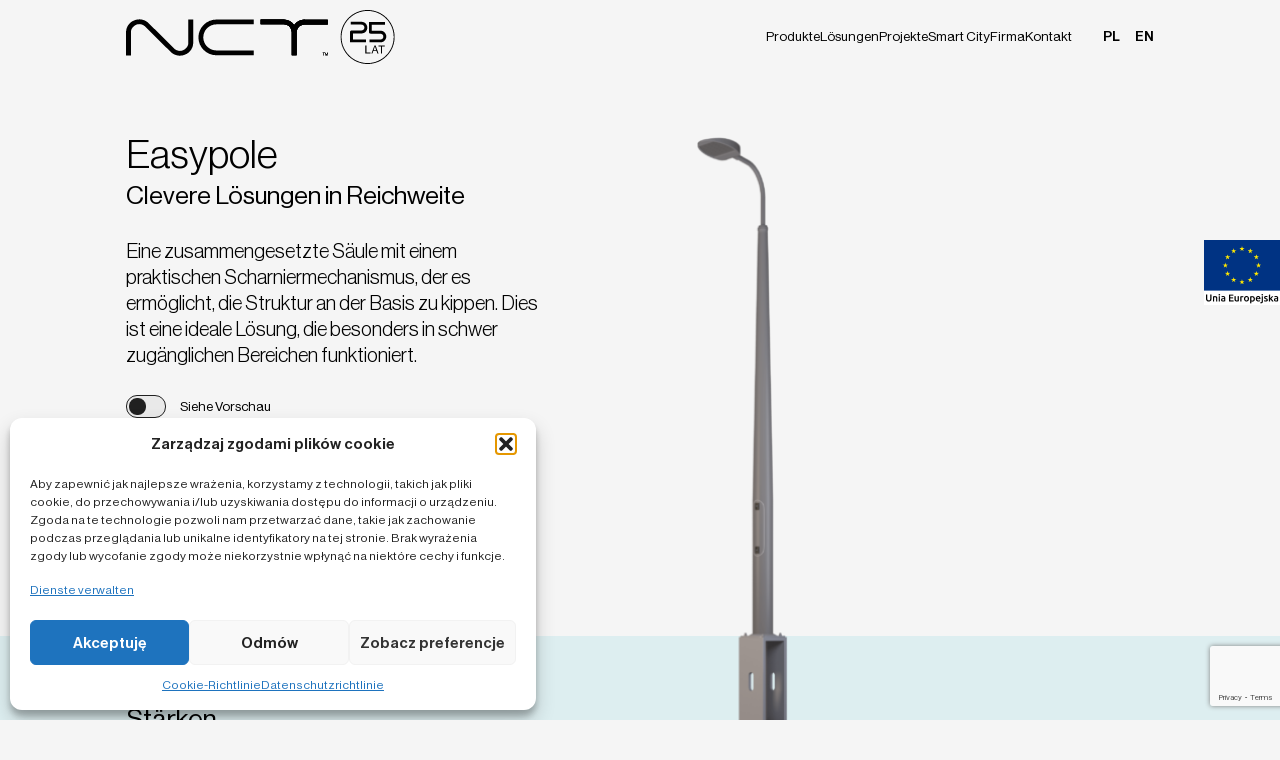

--- FILE ---
content_type: text/html; charset=UTF-8
request_url: https://nct.global/de/product-details/easypole-de/easypole/
body_size: 22092
content:
<!DOCTYPE html>
<html lang="pl" class="no-js">
<script>!function (e) {
        e.className = e.className.replace(/\bno-js\b/, "js")
    }(document.documentElement);</script>
<head>
    <meta charset="utf-8">
    <meta name="viewport" content="width=device-width, initial-scale=1"/>
    <link rel="shortcut icon" href="https://nct.global/wp-content/themes/nct/img/favicon.png">
    <meta name='robots' content='index, follow, max-image-preview:large, max-snippet:-1, max-video-preview:-1' />
<link rel="alternate" href="https://nct.global/product-details/slup-oswietleniowy/na-fundamencie/" hreflang="pl" />
<link rel="alternate" href="https://nct.global/en/product-details/easypole-en/easypole/" hreflang="en" />
<link rel="alternate" href="https://nct.global/de/product-details/easypole-de/easypole/" hreflang="de" />
<!-- Google tag (gtag.js) consent mode dataLayer added by Site Kit -->
<script type="text/javascript" id="google_gtagjs-js-consent-mode-data-layer">
/* <![CDATA[ */
window.dataLayer = window.dataLayer || [];function gtag(){dataLayer.push(arguments);}
gtag('consent', 'default', {"ad_personalization":"denied","ad_storage":"denied","ad_user_data":"denied","analytics_storage":"denied","functionality_storage":"denied","security_storage":"denied","personalization_storage":"denied","region":["AT","BE","BG","CH","CY","CZ","DE","DK","EE","ES","FI","FR","GB","GR","HR","HU","IE","IS","IT","LI","LT","LU","LV","MT","NL","NO","PL","PT","RO","SE","SI","SK"],"wait_for_update":500});
window._googlesitekitConsentCategoryMap = {"statistics":["analytics_storage"],"marketing":["ad_storage","ad_user_data","ad_personalization"],"functional":["functionality_storage","security_storage"],"preferences":["personalization_storage"]};
window._googlesitekitConsents = {"ad_personalization":"denied","ad_storage":"denied","ad_user_data":"denied","analytics_storage":"denied","functionality_storage":"denied","security_storage":"denied","personalization_storage":"denied","region":["AT","BE","BG","CH","CY","CZ","DE","DK","EE","ES","FI","FR","GB","GR","HR","HU","IE","IS","IT","LI","LT","LU","LV","MT","NL","NO","PL","PT","RO","SE","SI","SK"],"wait_for_update":500};
/* ]]> */
</script>
<!-- End Google tag (gtag.js) consent mode dataLayer added by Site Kit -->

	<!-- This site is optimized with the Yoast SEO plugin v26.7 - https://yoast.com/wordpress/plugins/seo/ -->
	<title>Słup oświetleniowy kompozytowy Easypole z łamaną podstawą przeznaczony jest do stosowania na trudno dostępnych obszarach, idealny dla ciężkich pojazdów ze zwyżką.</title>
	<meta name="description" content="Słup Słup oświetleniowy kompozytowy Easypole na fundamencie, z łamaną podstawą przeznaczony jest do stosowania na trudno dostępnych obszarach, idealny dla ciężkich pojazdów ze zwyżką." />
	<link rel="canonical" href="https://nct.global/de/product-details/easypole-de/easypole/" />
	<meta property="og:locale" content="de_DE" />
	<meta property="og:locale:alternate" content="pl_PL" />
	<meta property="og:locale:alternate" content="en_GB" />
	<meta property="og:type" content="article" />
	<meta property="og:title" content="Słup oświetleniowy kompozytowy Easypole z łamaną podstawą przeznaczony jest do stosowania na trudno dostępnych obszarach, idealny dla ciężkich pojazdów ze zwyżką." />
	<meta property="og:description" content="Słup Słup oświetleniowy kompozytowy Easypole na fundamencie, z łamaną podstawą przeznaczony jest do stosowania na trudno dostępnych obszarach, idealny dla ciężkich pojazdów ze zwyżką." />
	<meta property="og:url" content="https://nct.global/de/product-details/easypole-de/easypole/" />
	<meta property="og:site_name" content="NCT" />
	<meta property="article:modified_time" content="2025-09-20T10:02:03+00:00" />
	<meta property="og:image" content="https://nct.global/wp-content/uploads/2023/03/easypole-miniatura-produktu.png" />
	<meta property="og:image:width" content="750" />
	<meta property="og:image:height" content="1500" />
	<meta property="og:image:type" content="image/png" />
	<meta name="twitter:card" content="summary_large_image" />
	<script type="application/ld+json" class="yoast-schema-graph">{"@context":"https://schema.org","@graph":[{"@type":"WebPage","@id":"https://nct.global/de/product-details/easypole-de/easypole/","url":"https://nct.global/de/product-details/easypole-de/easypole/","name":"Słup oświetleniowy kompozytowy Easypole z łamaną podstawą przeznaczony jest do stosowania na trudno dostępnych obszarach, idealny dla ciężkich pojazdów ze zwyżką.","isPartOf":{"@id":"https://nct.global/de/#website"},"primaryImageOfPage":{"@id":"https://nct.global/de/product-details/easypole-de/easypole/#primaryimage"},"image":{"@id":"https://nct.global/de/product-details/easypole-de/easypole/#primaryimage"},"thumbnailUrl":"https://nct.global/wp-content/uploads/2023/03/easypole-miniatura-produktu.png","datePublished":"2023-10-12T20:14:01+00:00","dateModified":"2025-09-20T10:02:03+00:00","description":"Słup Słup oświetleniowy kompozytowy Easypole na fundamencie, z łamaną podstawą przeznaczony jest do stosowania na trudno dostępnych obszarach, idealny dla ciężkich pojazdów ze zwyżką.","breadcrumb":{"@id":"https://nct.global/de/product-details/easypole-de/easypole/#breadcrumb"},"inLanguage":"de","potentialAction":[{"@type":"ReadAction","target":["https://nct.global/de/product-details/easypole-de/easypole/"]}]},{"@type":"ImageObject","inLanguage":"de","@id":"https://nct.global/de/product-details/easypole-de/easypole/#primaryimage","url":"https://nct.global/wp-content/uploads/2023/03/easypole-miniatura-produktu.png","contentUrl":"https://nct.global/wp-content/uploads/2023/03/easypole-miniatura-produktu.png","width":750,"height":1500},{"@type":"BreadcrumbList","@id":"https://nct.global/de/product-details/easypole-de/easypole/#breadcrumb","itemListElement":[{"@type":"ListItem","position":1,"name":"Strona główna","item":"https://nct.global/de/"},{"@type":"ListItem","position":2,"name":"Produkte","item":"https://nct.global/de/product-details/"},{"@type":"ListItem","position":3,"name":"Easypole","item":"https://nct.global/de/product-details/easypole-de/"},{"@type":"ListItem","position":4,"name":"Easypole"}]},{"@type":"WebSite","@id":"https://nct.global/de/#website","url":"https://nct.global/de/","name":"NCT","description":"Technologia kompozytowa","potentialAction":[{"@type":"SearchAction","target":{"@type":"EntryPoint","urlTemplate":"https://nct.global/de/?s={search_term_string}"},"query-input":{"@type":"PropertyValueSpecification","valueRequired":true,"valueName":"search_term_string"}}],"inLanguage":"de"}]}</script>
	<!-- / Yoast SEO plugin. -->


<link rel='dns-prefetch' href='//www.googletagmanager.com' />
<link rel="alternate" title="oEmbed (JSON)" type="application/json+oembed" href="https://nct.global/wp-json/oembed/1.0/embed?url=https%3A%2F%2Fnct.global%2Fde%2Fproduct-details%2Feasypole-de%2Feasypole%2F&#038;lang=de" />
<link rel="alternate" title="oEmbed (XML)" type="text/xml+oembed" href="https://nct.global/wp-json/oembed/1.0/embed?url=https%3A%2F%2Fnct.global%2Fde%2Fproduct-details%2Feasypole-de%2Feasypole%2F&#038;format=xml&#038;lang=de" />
<style id='wp-img-auto-sizes-contain-inline-css' type='text/css'>
img:is([sizes=auto i],[sizes^="auto," i]){contain-intrinsic-size:3000px 1500px}
/*# sourceURL=wp-img-auto-sizes-contain-inline-css */
</style>
<link rel='stylesheet' id='acy_front_messages_css-css' href='https://nct.global/wp-content/plugins/acymailing/media/css/front/messages.min.css?v=1768896323&#038;ver=6.9' type='text/css' media='all' />
<link rel='stylesheet' id='lbwps-styles-photoswipe5-main-css' href='https://nct.global/wp-content/plugins/lightbox-photoswipe/assets/ps5/styles/main.css?ver=5.8.2' type='text/css' media='all' />
<link rel='stylesheet' id='cmplz-general-css' href='https://nct.global/wp-content/plugins/complianz-gdpr/assets/css/cookieblocker.min.css?ver=1768896362' type='text/css' media='all' />
<link rel='stylesheet' id='eeb-css-frontend-css' href='https://nct.global/wp-content/plugins/email-encoder-bundle/assets/css/style.css?ver=54d4eedc552c499c4a8d6b89c23d3df1' type='text/css' media='all' />
<link rel='stylesheet' id='bootstrap-css' href='https://nct.global/wp-content/themes/nct/style.css?ver=1.0.0' type='text/css' media='all' />
<link rel='stylesheet' id='styleadd-css' href='https://nct.global/wp-content/themes/nct/css/style.add.css?ver=1.0.0' type='text/css' media='all' />
<script type="text/javascript" id="acy_front_messages_js-js-before">
/* <![CDATA[ */
var ACYM_AJAX_START = "https://nct.global/wp-admin/admin-ajax.php";
            var ACYM_AJAX_PARAMS = "?action=acymailing_router&noheader=1&nocache=1768933430";
            var ACYM_AJAX = ACYM_AJAX_START + ACYM_AJAX_PARAMS;
//# sourceURL=acy_front_messages_js-js-before
/* ]]> */
</script>
<script type="text/javascript" async='async' src="https://nct.global/wp-content/plugins/acymailing/media/js/front/messages.min.js?v=1768896323&amp;ver=6.9" id="acy_front_messages_js-js"></script>
<script type="text/javascript" async='async' src="https://nct.global/wp-includes/js/jquery/jquery.min.js?ver=3.7.1" id="jquery-core-js"></script>
<script type="text/javascript" async='async' src="https://nct.global/wp-includes/js/jquery/jquery-migrate.min.js?ver=3.4.1" id="jquery-migrate-js"></script>
<script type="text/javascript" async='async' src="https://nct.global/wp-content/plugins/email-encoder-bundle/assets/js/custom.js?ver=2c542c9989f589cd5318f5cef6a9ecd7" id="eeb-js-frontend-js"></script>

<!-- Google Tag (gtac.js) durch Site-Kit hinzugefügt -->
<!-- Von Site Kit hinzugefügtes Google-Analytics-Snippet -->
<script type="text/javascript" async='async' src="https://www.googletagmanager.com/gtag/js?id=GT-WP55LKN" id="google_gtagjs-js" async></script>
<script type="text/javascript" id="google_gtagjs-js-after">
/* <![CDATA[ */
window.dataLayer = window.dataLayer || [];function gtag(){dataLayer.push(arguments);}
gtag("set","linker",{"domains":["nct.global"]});
gtag("js", new Date());
gtag("set", "developer_id.dZTNiMT", true);
gtag("config", "GT-WP55LKN");
//# sourceURL=google_gtagjs-js-after
/* ]]> */
</script>
<link rel="EditURI" type="application/rsd+xml" title="RSD" href="https://nct.global/xmlrpc.php?rsd" />
<meta name="generator" content="Site Kit by Google 1.170.0" />			<style>.cmplz-hidden {
					display: none !important;
				}</style>
<!-- Von Site Kit hinzugefügtes Google-Tag-Manager-Snippet -->
<script type="text/javascript">
/* <![CDATA[ */

			( function( w, d, s, l, i ) {
				w[l] = w[l] || [];
				w[l].push( {'gtm.start': new Date().getTime(), event: 'gtm.js'} );
				var f = d.getElementsByTagName( s )[0],
					j = d.createElement( s ), dl = l != 'dataLayer' ? '&l=' + l : '';
				j.async = true;
				j.src = 'https://www.googletagmanager.com/gtm.js?id=' + i + dl;
				f.parentNode.insertBefore( j, f );
			} )( window, document, 'script', 'dataLayer', 'GTM-5F9DJDZQ' );
			
/* ]]> */
</script>

<!-- Ende des von Site Kit hinzugefügten Google-Tag-Manager-Snippets -->
<link rel="icon" href="https://nct.global/wp-content/uploads/2023/08/cropped-ikona-32x32.png" sizes="32x32" />
<link rel="icon" href="https://nct.global/wp-content/uploads/2023/08/cropped-ikona-192x192.png" sizes="192x192" />
<link rel="apple-touch-icon" href="https://nct.global/wp-content/uploads/2023/08/cropped-ikona-180x180.png" />
<meta name="msapplication-TileImage" content="https://nct.global/wp-content/uploads/2023/08/cropped-ikona-270x270.png" />
		<style type="text/css" id="wp-custom-css">
			.mr-4 { margin-bottom: 25px !important; }

.article-body table tbody tr td:first-child { line-height: 28px;
    font-size: 18px; }

		</style>
		<link rel='stylesheet' id='style_acymailing_module-css' href='https://nct.global/wp-content/plugins/acymailing/media/css/module.min.css?v=1070&#038;ver=6.9' type='text/css' media='all' />
</head>
<body>
<div class="bg-accent-yellow py-2 text-right visible md:invisible"><div class="container mx-auto"><a href="https://spacer360.pl/nct/" class="link-arrow" target="_blank">Machen Sie einen virtuellen Rundgang durch unsere Produkte</a></div></div>
<header class="fixed w-full z-50 transition-colors duration-700" x-data="initPageHeader()" @scroll.window="sticky = window.pageYOffset > 0"
        :class="{'bg-accent-yellow top-zero xl:bg-container' : sticky}"
>
    <div class="px-5 py-5 mx-auto flex justify-between items-center min-h-18 xl:py-0 xl:left-0 xl:right-0 xl:items-center xl:max-w-container">
        <a href="https://nct.global/de/" class="z-10" :class="{'xl:text-accent-yellow' : sticky}">
            <svg width="240" height="48" viewBox="0 0 240 48"  fill="none" xmlns="http://www.w3.org/2000/svg" class="w-56 h-auto fill-current lg:w-80">
             <path d="M159.412 8.47104C155.54 8.47104 152.141 10.3399 150.063 13.2368C147.985 10.3399 144.491 8.47104 140.714 8.47104H120.126V12.7695H140.714C144.68 12.7695 147.891 15.9467 147.891 19.8714V40.2425H152.235V19.9648C152.235 16.0401 155.446 12.863 159.412 12.863H180V8.56448H159.412V8.47104Z" />
<path d="M176.411 38.1867H175.656V37.9998H177.45V38.1867H176.695V40.336H176.411V38.1867Z" />
<path d="M177.733 37.9998H178.017L178.867 40.0556L179.622 37.9998H179.906V40.336H179.717V38.2801C179.717 38.2801 179.622 38.467 179.622 38.5605L178.961 40.336H178.772L178.111 38.5605C178.017 38.467 178.017 38.2801 178.017 38.2801V40.336H177.733V37.9998Z" />
<path d="M159.412 8.47104C155.54 8.47104 152.141 10.3399 150.063 13.2368C147.985 10.3399 144.491 8.47104 140.714 8.47104H120.126V12.7695H140.714C144.68 12.7695 147.891 15.9467 147.891 19.8714V40.2425H152.235V19.9648C152.235 16.0401 155.446 12.863 159.412 12.863H180V8.56448H159.412V8.47104Z" />
<path d="M176.411 38.1867H175.656V37.9998H177.45V38.1867H176.695V40.336H176.411V38.1867Z" />
<path d="M177.733 37.9998H178.017L178.867 40.0556L179.622 37.9998H179.906V40.336H179.717V38.2801C179.717 38.2801 179.622 38.467 179.622 38.5605L178.961 40.336H178.772L178.111 38.5605C178.017 38.467 178.017 38.2801 178.017 38.2801V40.336H177.733V37.9998Z" />
<path d="M159.412 8.47104C155.54 8.47104 152.141 10.3399 150.063 13.2368C147.985 10.3399 144.491 8.47104 140.714 8.47104H120.126V12.7695H140.714C144.68 12.7695 147.891 15.9467 147.891 19.8714V40.2425H152.235V19.9648C152.235 16.0401 155.446 12.863 159.412 12.863H180V8.56448H159.412V8.47104Z" />
<path d="M176.411 38.1867H175.656V37.9998H177.45V38.1867H176.695V40.336H176.411V38.1867Z" />
<path d="M177.733 37.9998H178.017L178.867 40.0556L179.622 37.9998H179.906V40.336H179.717V38.2801C179.717 38.2801 179.622 38.467 179.622 38.5605L178.961 40.336H178.772L178.111 38.5605C178.017 38.467 178.017 38.2801 178.017 38.2801V40.336H177.733V37.9998Z" />
<path d="M159.412 8.47104C155.54 8.47104 152.141 10.3399 150.063 13.2368C147.985 10.3399 144.491 8.47104 140.714 8.47104H120.126V12.7695H140.714C144.68 12.7695 147.891 15.9467 147.891 19.8714V40.2425H152.235V19.9648C152.235 16.0401 155.446 12.863 159.412 12.863H180V8.56448H159.412V8.47104Z" />
<path d="M69.3179 13.1433C66.2959 16.1336 64.596 20.1517 64.596 24.3568C64.596 28.6553 66.2959 32.58 69.3179 35.5702C72.34 38.5605 76.4008 40.2425 80.6506 40.2425H113.893V35.944H80.6506C74.2287 35.944 68.9402 30.7111 68.9402 24.3568C68.9402 18.0025 74.1343 12.7695 80.6506 12.7695H113.893V8.47104H80.6506C76.4008 8.47104 72.34 10.1531 69.3179 13.1433Z" />
<path d="M55.6243 28.9356C55.6243 30.5242 55.1522 31.9259 54.3022 33.1406C53.4523 34.262 52.319 35.1965 50.9969 35.7571C49.6747 36.3178 48.2581 36.5047 46.8416 36.2244C45.3305 35.944 44.0084 35.2899 42.8751 34.1686L20.2099 11.7416C18.4155 9.96616 16.2434 8.84482 13.8825 8.47104C11.7104 8.09725 9.44386 8.37759 7.27177 9.2186C5.19412 10.0596 3.39979 11.4613 2.07765 13.3302C0.661067 15.2926 0 17.6287 0 20.0583V40.4294H4.34418V19.9648C4.34418 18.3763 4.81637 16.9746 5.66632 15.7598C6.51626 14.6384 7.64953 13.704 8.97167 13.1433C10.2938 12.5826 11.7104 12.3957 13.127 12.6761C14.638 12.9564 15.9601 13.6105 17.0934 14.7319L39.7587 37.1588C41.553 38.9343 43.7251 40.0556 46.086 40.4294C46.7471 40.5228 47.4082 40.6163 48.0693 40.6163C49.5803 40.6163 51.1857 40.336 52.6967 39.6818C54.7744 38.8408 56.5687 37.4391 57.8909 35.5702C59.3075 33.6079 59.9685 31.2717 59.9685 28.8422V8.47104H55.6243V28.9356Z" />
<path d="M176.411 38.1867H175.656V37.9998H177.45V38.1867H176.695V40.336H176.411V38.1867Z" />
<path d="M177.733 37.9998H178.017L178.867 40.0556L179.622 37.9998H179.906V40.336H179.717V38.2801C179.717 38.2801 179.622 38.467 179.622 38.5605L178.961 40.336H178.772L178.111 38.5605C178.017 38.467 178.017 38.2801 178.017 38.2801V40.336H177.733V37.9998Z" />
<path d="M213.577 38.5854H218.179V37.7519H214.498V31.501H213.577V38.5854Z" />
<path d="M221.777 33.3346C221.944 32.9179 222.111 32.3345 222.111 32.3345C222.111 32.3345 222.279 32.9179 222.446 33.3346L223.283 35.7516H220.94L221.777 33.3346ZM219.016 38.5854H219.936L220.689 36.4184H223.534L224.287 38.5854H225.291L222.697 31.501H221.693L219.016 38.5854Z" />
<path d="M225.207 32.3345H227.633V38.5854H228.47V32.3345H230.813V31.501H225.207V32.3345Z" />
<path d="M199.856 28.6673H214.163V26.167H202.45V20.8329H210.231C211.653 20.8329 212.908 20.2495 213.828 19.3327C214.749 18.4159 215.334 17.0824 215.334 15.6655C215.334 14.2486 214.749 12.9985 213.828 11.9983C212.908 11.0815 211.569 10.4981 210.147 10.4981H200.442V12.9985H210.147C211.569 12.9985 212.741 14.1653 212.741 15.5822C212.741 16.999 211.569 18.1659 210.147 18.1659H201.78C201.111 18.1659 200.609 18.3325 200.274 18.5826C199.94 18.916 199.856 19.3327 199.856 19.9994V28.6673Z" />
<path d="M216.757 10.5815H231.064V13.0818H219.35V18.4159H227.131C228.554 18.4159 229.809 18.9993 230.729 19.9161C231.649 20.8329 232.235 22.1664 232.235 23.5833C232.235 25.0001 231.649 26.2503 230.729 27.2505C229.809 28.1672 228.47 28.7507 227.048 28.7507H217.342V26.2503H227.048C228.47 26.2503 229.641 25.0835 229.641 23.6666C229.641 22.2498 228.47 21.0829 227.048 21.0829H218.681C218.012 21.0829 217.51 20.9162 217.175 20.6662C216.84 20.3328 216.757 19.9161 216.757 19.2493V10.5815Z" />
<path fill-rule="evenodd" clip-rule="evenodd" d="M215.585 0.826782C202.677 0.826782 192.24 11.2274 192.323 23.9974L192.323 24C192.323 36.7745 202.68 47.1732 215.585 47.1732C228.409 47.1732 238.848 36.8559 238.848 24C238.848 11.2256 228.491 0.826782 215.585 0.826782ZM191.493 24.0013C191.408 10.7683 202.222 0 215.585 0C228.951 0 239.678 10.7708 239.678 24C239.678 37.3144 228.866 48 215.585 48C202.22 48 191.493 37.2299 191.493 24.0013Z" />

            </svg>
        </a>
        <button @click="toggle()" class="z-10 xl:hidden">
            <span class="w-10 h-px bg-container block origin-left transition-transform duration-200 ease-in-out rotate-25 mb-4"
                  :class="{'rotate-25': open }"></span>
            <span class="w-10 h-px bg-container block origin-left transition-transform duration-200 ease-in-out -rotate-25"
                  :class="{'-rotate-25': open }"></span>
        </button>

        <div class="bg-accent-yellow absolute top-0 bottom-0 left-0 right-0 z-0 overflow-x-hidden overflow-y-auto transition-transform duration-200 ease-in-out transform xl:hidden"
             :class="{'translate-x-0' : open, 'translate-x-full': !open}"></div>
        <div class="bg-accent-yellow fixed top-18 bottom-0 left-0 w-full z-20 overflow-x-hidden overflow-y-auto transition-transform duration-200 ease-in-out transform translate-x-full
                    xl:static xl:translate-x-0 xl:w-auto xl:transform-none xl:overflow-visible xl:bg-transparent"
             :class="{'translate-x-0' : open, 'translate-x-full': !open}"
        >
            <nav class="text-2xl xl:text-base">
                <ul class="xl:flex xl:gap-10 main-navigation">
                    <li class="group xl:py-8 transition-all duration-700" :class="{'xl:py-5 stick-pos' : sticky}">
                        <a href="#" class="block p-5 xl:p-0 relative menu-arr-top-fix" :class="{'xl:text-white' : sticky}"
                           @click="openMenuLevel1($event, '1')">
                            Produkte                            <span class=" hidden absolute top-[3rem] left-1/2 w-0 h-0 border-l-[.5rem] border-l-transparent border-b-[.5rem] border-b-white border-r-[.5rem] border-r-transparent xl:group-hover:block" :class="{'top-[2rem]' : sticky}"></span>
                        </a>

                        <div class="absolute top-0 right-0 z-10 w-full min-h-full overvlow-auto transition-transform duration-200 ease-in-out transform bg-accent-yellow
                                    xl:hidden xl:group-hover:flex xl:top-full xl:max-w-306 xl:right-auto xl:left-1/2 xl:-translate-x-1/2 xl:bg-white"
                             :class="{
                                'translate-x-full' : mobilePanelActiveIdLevel1 !== '1',
                                'translate-x-0' : mobilePanelActiveIdLevel1 === '1',
                            }"
                        >
                            <a target="_blank" href="https://spacer360.pl/nct/" class="hidden w-62 p-6 xl:block relative">
                                <img src="https://nct.global/wp-content/themes/nct/html/assets/banner-1-menu.jpg" alt=""
                                     class="absolute bottom-0 left-0 w-full h-full object-cover"/>
                                <div class="relative z-10">
                                    <span class="block text-white text-2xl pb-4">Virtuelle Tour</span>
                                    <span class="inline-block px-3 py-1.5 bg-accent-yellow rounded-full">Showroom NCT</span>
                                </div>
                            </a>
                            <button class="flex items-center py-4 px-5 xl:hidden"
                                    @click="mobilePanelActiveIdLevel1 = 0">
                                <svg width="36" height="36" viewBox="0 0 36 36" fill="none"
                                     xmlns="http://www.w3.org/2000/svg">
                                    <line y1="-0.75" x2="33" y2="-0.75" transform="matrix(-1 0 0 1 34.5 19.0763)"
                                          stroke="#202020" stroke-width="1.5"/>
                                    <path d="M12.4237 7.5L1.69487 18.2288L12.4237 28.9577" stroke="#202020"
                                          stroke-width="1.5"/>
                                </svg>
                                <span class="ml-5 font-medium">Produkte</span>
                            </button>
                            <ul class="xl:flex-1 xl:py-8 xl:pl-20 xl:relative">
                                
                                                                    <li class="">
                                        <a href="https://nct.global/de/categories/smart-city/" class="block p-5 xl:px-0 xl:py-3 xl:inline-block"
                                           :class="{'xl:text-lighter' : desktopPanelActiveId === '2'}"
                                           @click="openMenuLevel2($event, '2')"
                                           @mouseover="openDesktopSubmenu('2')">Smart City</a>
                                        <div class="absolute top-0 right-0 z-10 w-full min-h-full overvlow-auto transition-transform duration-200 ease-in-out transform bg-accent-yellow
                                                xl:left-77.5 xl:right-auto xl:translate-x-0 xl:bg-transparent xl:w-105 xl:hidden"
                                             :class="{
                                            'translate-x-full' : mobilePanelActiveIdLevel2 !== '2',
                                            'translate-x-0' : mobilePanelActiveIdLevel2 === '2',
                                            'xl:block' : desktopPanelActiveId === '2',
                                            'xl:hidden' : desktopPanelActiveId !== '2'
                                        }"
                                        >
                                            <button class="flex items-center py-4 px-5 xl:hidden"
                                                    @click="mobilePanelActiveIdLevel2 = 0">
                                                <svg width="36" height="36" viewBox="0 0 36 36" fill="none"
                                                     xmlns="http://www.w3.org/2000/svg">
                                                    <line y1="-0.75" x2="33" y2="-0.75"
                                                          transform="matrix(-1 0 0 1 34.5 19.0763)" stroke="#202020"
                                                          stroke-width="1.5"/>
                                                    <path d="M12.4237 7.5L1.69487 18.2288L12.4237 28.9577"
                                                          stroke="#202020" stroke-width="1.5"/>
                                                </svg>
                                                <span class="ml-5 font-medium">Smart City</span>
                                            </button>
                                                                                        <ul class="xl:grid xl:grid-cols-1 xl:gap-y-4 xl:gap-x-4 xl:pt-10">
                                                                                                                                                    <li>
                                                        <a href="https://nct.global/de/product-details/designpole-de-2/"
                                                           class="link-arrow-menu">Designpole</a>
                                                    </li>
                                                                                                        <li>
                                                        <a href="https://nct.global/de/product-details/smartpole-crossing-de/"
                                                           class="link-arrow-menu">Smartpole crossing</a>
                                                    </li>
                                                                                                        <li>
                                                        <a href="https://nct.global/de/product-details/ladestationen-fuer-elektroautos-de/"
                                                           class="link-arrow-menu">Ladestationen für Elektroautos</a>
                                                    </li>
                                                                                                </ul>
                                                                                    </div>
                                    </li>
                                                                        <li class="">
                                        <a href="https://nct.global/de/categories/beleuchtungssaeulen/" class="block p-5 xl:px-0 xl:py-3 xl:inline-block"
                                           :class="{'xl:text-lighter' : desktopPanelActiveId === '3'}"
                                           @click="openMenuLevel2($event, '3')"
                                           @mouseover="openDesktopSubmenu('3')">Beleuchtungssäulen</a>
                                        <div class="absolute top-0 right-0 z-10 w-full min-h-full overvlow-auto transition-transform duration-200 ease-in-out transform bg-accent-yellow
                                                xl:left-77.5 xl:right-auto xl:translate-x-0 xl:bg-transparent xl:w-105 xl:hidden"
                                             :class="{
                                            'translate-x-full' : mobilePanelActiveIdLevel2 !== '3',
                                            'translate-x-0' : mobilePanelActiveIdLevel2 === '3',
                                            'xl:block' : desktopPanelActiveId === '3',
                                            'xl:hidden' : desktopPanelActiveId !== '3'
                                        }"
                                        >
                                            <button class="flex items-center py-4 px-5 xl:hidden"
                                                    @click="mobilePanelActiveIdLevel2 = 0">
                                                <svg width="36" height="36" viewBox="0 0 36 36" fill="none"
                                                     xmlns="http://www.w3.org/2000/svg">
                                                    <line y1="-0.75" x2="33" y2="-0.75"
                                                          transform="matrix(-1 0 0 1 34.5 19.0763)" stroke="#202020"
                                                          stroke-width="1.5"/>
                                                    <path d="M12.4237 7.5L1.69487 18.2288L12.4237 28.9577"
                                                          stroke="#202020" stroke-width="1.5"/>
                                                </svg>
                                                <span class="ml-5 font-medium">Beleuchtungssäulen</span>
                                            </button>
                                                                                        <ul class="xl:grid xl:grid-cols-1 xl:gap-y-4 xl:gap-x-4 xl:pt-10">
                                                                                                                                                    <li>
                                                        <a href="https://nct.global/de/product-details/passivepole-de/"
                                                           class="link-arrow-menu">Passivepole</a>
                                                    </li>
                                                                                                        <li>
                                                        <a href="https://nct.global/de/product-details/basicpole-de/"
                                                           class="link-arrow-menu">Basicpole</a>
                                                    </li>
                                                                                                        <li>
                                                        <a href="https://nct.global/de/product-details/easypole-de/"
                                                           class="link-arrow-menu">Easypole</a>
                                                    </li>
                                                                                                        <li>
                                                        <a href="https://nct.global/de/product-details/designpole-de-2/"
                                                           class="link-arrow-menu">Designpole</a>
                                                    </li>
                                                                                                </ul>
                                                                                    </div>
                                    </li>
                                                                        <li class="">
                                        <a href="https://nct.global/de/categories/fussgaengerueberwege/" class="block p-5 xl:px-0 xl:py-3 xl:inline-block"
                                           :class="{'xl:text-lighter' : desktopPanelActiveId === '4'}"
                                           @click="openMenuLevel2($event, '4')"
                                           @mouseover="openDesktopSubmenu('4')">Fußgängerüberwege</a>
                                        <div class="absolute top-0 right-0 z-10 w-full min-h-full overvlow-auto transition-transform duration-200 ease-in-out transform bg-accent-yellow
                                                xl:left-77.5 xl:right-auto xl:translate-x-0 xl:bg-transparent xl:w-105 xl:hidden"
                                             :class="{
                                            'translate-x-full' : mobilePanelActiveIdLevel2 !== '4',
                                            'translate-x-0' : mobilePanelActiveIdLevel2 === '4',
                                            'xl:block' : desktopPanelActiveId === '4',
                                            'xl:hidden' : desktopPanelActiveId !== '4'
                                        }"
                                        >
                                            <button class="flex items-center py-4 px-5 xl:hidden"
                                                    @click="mobilePanelActiveIdLevel2 = 0">
                                                <svg width="36" height="36" viewBox="0 0 36 36" fill="none"
                                                     xmlns="http://www.w3.org/2000/svg">
                                                    <line y1="-0.75" x2="33" y2="-0.75"
                                                          transform="matrix(-1 0 0 1 34.5 19.0763)" stroke="#202020"
                                                          stroke-width="1.5"/>
                                                    <path d="M12.4237 7.5L1.69487 18.2288L12.4237 28.9577"
                                                          stroke="#202020" stroke-width="1.5"/>
                                                </svg>
                                                <span class="ml-5 font-medium">Fußgängerüberwege</span>
                                            </button>
                                                                                        <ul class="xl:grid xl:grid-cols-1 xl:gap-y-4 xl:gap-x-4 xl:pt-10">
                                                                                                                                                    <li>
                                                        <a href="https://nct.global/de/product-details/das-beleuchtungssystem-fuer-fussgaengerueberwege/"
                                                           class="link-arrow-menu">Das Beleuchtungssystem für Fußgängerüberwege</a>
                                                    </li>
                                                                                                </ul>
                                                                                    </div>
                                    </li>
                                                                        <li class="">
                                        <a href="https://nct.global/de/categories/technische-saeulen/" class="block p-5 xl:px-0 xl:py-3 xl:inline-block"
                                           :class="{'xl:text-lighter' : desktopPanelActiveId === '5'}"
                                           @click="openMenuLevel2($event, '5')"
                                           @mouseover="openDesktopSubmenu('5')">Technische Säulen</a>
                                        <div class="absolute top-0 right-0 z-10 w-full min-h-full overvlow-auto transition-transform duration-200 ease-in-out transform bg-accent-yellow
                                                xl:left-77.5 xl:right-auto xl:translate-x-0 xl:bg-transparent xl:w-105 xl:hidden"
                                             :class="{
                                            'translate-x-full' : mobilePanelActiveIdLevel2 !== '5',
                                            'translate-x-0' : mobilePanelActiveIdLevel2 === '5',
                                            'xl:block' : desktopPanelActiveId === '5',
                                            'xl:hidden' : desktopPanelActiveId !== '5'
                                        }"
                                        >
                                            <button class="flex items-center py-4 px-5 xl:hidden"
                                                    @click="mobilePanelActiveIdLevel2 = 0">
                                                <svg width="36" height="36" viewBox="0 0 36 36" fill="none"
                                                     xmlns="http://www.w3.org/2000/svg">
                                                    <line y1="-0.75" x2="33" y2="-0.75"
                                                          transform="matrix(-1 0 0 1 34.5 19.0763)" stroke="#202020"
                                                          stroke-width="1.5"/>
                                                    <path d="M12.4237 7.5L1.69487 18.2288L12.4237 28.9577"
                                                          stroke="#202020" stroke-width="1.5"/>
                                                </svg>
                                                <span class="ml-5 font-medium">Technische Säulen</span>
                                            </button>
                                                                                        <ul class="xl:grid xl:grid-cols-1 xl:gap-y-4 xl:gap-x-4 xl:pt-10">
                                                                                                                                                    <li>
                                                        <a href="https://nct.global/de/product-details/saeulen-fuer-telekommunikation/"
                                                           class="link-arrow-menu">Säulen für Telekommunikation</a>
                                                    </li>
                                                                                                        <li>
                                                        <a href="https://nct.global/de/product-details/energiesaeulen/"
                                                           class="link-arrow-menu">Energiesäulen</a>
                                                    </li>
                                                                                                </ul>
                                                                                    </div>
                                    </li>
                                                                        <li class="">
                                        <a href="https://nct.global/de/categories/saeulen/" class="block p-5 xl:px-0 xl:py-3 xl:inline-block"
                                           :class="{'xl:text-lighter' : desktopPanelActiveId === '6'}"
                                           @click="openMenuLevel2($event, '6')"
                                           @mouseover="openDesktopSubmenu('6')">Säulen</a>
                                        <div class="absolute top-0 right-0 z-10 w-full min-h-full overvlow-auto transition-transform duration-200 ease-in-out transform bg-accent-yellow
                                                xl:left-77.5 xl:right-auto xl:translate-x-0 xl:bg-transparent xl:w-105 xl:hidden"
                                             :class="{
                                            'translate-x-full' : mobilePanelActiveIdLevel2 !== '6',
                                            'translate-x-0' : mobilePanelActiveIdLevel2 === '6',
                                            'xl:block' : desktopPanelActiveId === '6',
                                            'xl:hidden' : desktopPanelActiveId !== '6'
                                        }"
                                        >
                                            <button class="flex items-center py-4 px-5 xl:hidden"
                                                    @click="mobilePanelActiveIdLevel2 = 0">
                                                <svg width="36" height="36" viewBox="0 0 36 36" fill="none"
                                                     xmlns="http://www.w3.org/2000/svg">
                                                    <line y1="-0.75" x2="33" y2="-0.75"
                                                          transform="matrix(-1 0 0 1 34.5 19.0763)" stroke="#202020"
                                                          stroke-width="1.5"/>
                                                    <path d="M12.4237 7.5L1.69487 18.2288L12.4237 28.9577"
                                                          stroke="#202020" stroke-width="1.5"/>
                                                </svg>
                                                <span class="ml-5 font-medium">Säulen</span>
                                            </button>
                                                                                        <ul class="xl:grid xl:grid-cols-1 xl:gap-y-4 xl:gap-x-4 xl:pt-10">
                                                                                                                                                    <li>
                                                        <a href="https://nct.global/de/product-details/blitzableitermasten-boden/"
                                                           class="link-arrow-menu">Blitzableitermasten</a>
                                                    </li>
                                                                                                        <li>
                                                        <a href="https://nct.global/de/product-details/fahnenmasten-aus-verbundstoff/"
                                                           class="link-arrow-menu">Fahnenmasten</a>
                                                    </li>
                                                                                                </ul>
                                                                                    </div>
                                    </li>
                                                                        <li class="">
                                        <a href="https://nct.global/de/categories/trichterstrukturen-aus-verbundwerkstoffen/" class="block p-5 xl:px-0 xl:py-3 xl:inline-block"
                                           :class="{'xl:text-lighter' : desktopPanelActiveId === '7'}"
                                           @click="openMenuLevel2($event, '7')"
                                           @mouseover="openDesktopSubmenu('7')">Trichterstrukturen aus Verbundwerkstoffen</a>
                                        <div class="absolute top-0 right-0 z-10 w-full min-h-full overvlow-auto transition-transform duration-200 ease-in-out transform bg-accent-yellow
                                                xl:left-77.5 xl:right-auto xl:translate-x-0 xl:bg-transparent xl:w-105 xl:hidden"
                                             :class="{
                                            'translate-x-full' : mobilePanelActiveIdLevel2 !== '7',
                                            'translate-x-0' : mobilePanelActiveIdLevel2 === '7',
                                            'xl:block' : desktopPanelActiveId === '7',
                                            'xl:hidden' : desktopPanelActiveId !== '7'
                                        }"
                                        >
                                            <button class="flex items-center py-4 px-5 xl:hidden"
                                                    @click="mobilePanelActiveIdLevel2 = 0">
                                                <svg width="36" height="36" viewBox="0 0 36 36" fill="none"
                                                     xmlns="http://www.w3.org/2000/svg">
                                                    <line y1="-0.75" x2="33" y2="-0.75"
                                                          transform="matrix(-1 0 0 1 34.5 19.0763)" stroke="#202020"
                                                          stroke-width="1.5"/>
                                                    <path d="M12.4237 7.5L1.69487 18.2288L12.4237 28.9577"
                                                          stroke="#202020" stroke-width="1.5"/>
                                                </svg>
                                                <span class="ml-5 font-medium">Trichterstrukturen aus Verbundwerkstoffen</span>
                                            </button>
                                                                                        <ul class="xl:grid xl:grid-cols-1 xl:gap-y-4 xl:gap-x-4 xl:pt-10">
                                                                                                                                                    <li>
                                                        <a href="https://nct.global/de/product-details/trichterstrukturen-aus-verbundwerkstoffen/"
                                                           class="link-arrow-menu">Trichterstrukturen aus Verbundwerkstoffen</a>
                                                    </li>
                                                                                                </ul>
                                                                                    </div>
                                    </li>
                                                                        <li class="">
                                        <a href="https://nct.global/de/categories/verbundkonstruktionen/" class="block p-5 xl:px-0 xl:py-3 xl:inline-block"
                                           :class="{'xl:text-lighter' : desktopPanelActiveId === '8'}"
                                           @click="openMenuLevel2($event, '8')"
                                           @mouseover="openDesktopSubmenu('8')">Verbundkonstruktionen</a>
                                        <div class="absolute top-0 right-0 z-10 w-full min-h-full overvlow-auto transition-transform duration-200 ease-in-out transform bg-accent-yellow
                                                xl:left-77.5 xl:right-auto xl:translate-x-0 xl:bg-transparent xl:w-105 xl:hidden"
                                             :class="{
                                            'translate-x-full' : mobilePanelActiveIdLevel2 !== '8',
                                            'translate-x-0' : mobilePanelActiveIdLevel2 === '8',
                                            'xl:block' : desktopPanelActiveId === '8',
                                            'xl:hidden' : desktopPanelActiveId !== '8'
                                        }"
                                        >
                                            <button class="flex items-center py-4 px-5 xl:hidden"
                                                    @click="mobilePanelActiveIdLevel2 = 0">
                                                <svg width="36" height="36" viewBox="0 0 36 36" fill="none"
                                                     xmlns="http://www.w3.org/2000/svg">
                                                    <line y1="-0.75" x2="33" y2="-0.75"
                                                          transform="matrix(-1 0 0 1 34.5 19.0763)" stroke="#202020"
                                                          stroke-width="1.5"/>
                                                    <path d="M12.4237 7.5L1.69487 18.2288L12.4237 28.9577"
                                                          stroke="#202020" stroke-width="1.5"/>
                                                </svg>
                                                <span class="ml-5 font-medium">Verbundkonstruktionen</span>
                                            </button>
                                                                                        <ul class="xl:grid xl:grid-cols-1 xl:gap-y-4 xl:gap-x-4 xl:pt-10">
                                                                                                                                                    <li>
                                                        <a href="https://nct.global/de/product-details/dielektrische-stuetzen/"
                                                           class="link-arrow-menu">Dielektrische Stützen</a>
                                                    </li>
                                                                                                        <li>
                                                        <a href="https://nct.global/de/product-details/nct-verbunddaemmplatten-und-platten/"
                                                           class="link-arrow-menu">NCT-Verbunddämmplatten und -Platten</a>
                                                    </li>
                                                                                                        <li>
                                                        <a href="https://nct.global/de/product-details/verbundstoffkonstruktionen-strangziehen/"
                                                           class="link-arrow-menu">Verbundstoffkonstruktionen – strangziehen</a>
                                                    </li>
                                                                                                        <li>
                                                        <a href="https://nct.global/de/product-details/eisenbahnnebelsaeule-fuer-rangierbahnhoefe/"
                                                           class="link-arrow-menu">Eisenbahnnebelsäule für Rangierbahnhöfe</a>
                                                    </li>
                                                                                                        <li>
                                                        <a href="https://nct.global/de/product-details/herpetologische-zaeune/"
                                                           class="link-arrow-menu">Herpetologische Zäune</a>
                                                    </li>
                                                                                                </ul>
                                                                                    </div>
                                    </li>
                                    
                                 <li class="">
                             <a href="https://nct.global/de/zubehoer/" class="block p-5 xl:px-0 xl:py-3 xl:inline-block">Zubehör</a>
                            </li> <li class="xl:hidden">
                             <a href="https://nct.global/de/verbundwerkstoff/" class="block p-5 xl:px-0 xl:py-3 xl:inline-block">Verbundwerkstoff</a>
                            </li> <li class="xl:hidden">
                             <a href="https://nct.global/de/sicherheit/" class="block p-5 xl:px-0 xl:py-3 xl:inline-block">Sicherheit</a>
                            </li> <li class="xl:hidden">
                             <a href="https://nct.global/de/zeugnisse-auszeichnungen-ehrungen/" class="block p-5 xl:px-0 xl:py-3 xl:inline-block">Zeugnisse, Auszeichnungen, Ehrungen</a>
                            </li> <li class="xl:hidden">
                             <a href="https://nct.global/de/nachhaltige-entwicklung/" class="block p-5 xl:px-0 xl:py-3 xl:inline-block">Nachhaltige Entwicklung</a>
                            </li> <li class="xl:hidden">
                             <a href="https://nct.global/de/download-de/" class="block p-5 xl:px-0 xl:py-3 xl:inline-block">Download</a>
                            </li>                            </ul>
                            <div class="hidden bg-accent-violet text-white xl:w-70  xl:px-4 xl:pt-10 xl:flex xl:flex-col xl:justify-start">
								<h3 class="text-2xl pb-4">Finde mehr heraus</h3>
								
								
								     <ul class="links-sub-menu links-dark-sub-menu"> <li class="xl:py-3">
                             <a href="https://nct.global/de/verbundwerkstoff/" class="">Verbundwerkstoff</a>
                            </li> <li class="xl:py-3">
                             <a href="https://nct.global/de/sicherheit/" class="">Sicherheit</a>
                            </li> <li class="xl:py-3">
                             <a href="https://nct.global/de/nachhaltige-entwicklung/" class="">Nachhaltige Entwicklung</a>
                            </li> <li class="xl:py-3">
                             <a href="https://nct.global/de/zeugnisse-auszeichnungen-ehrungen/" class="">Zeugnisse, Auszeichnungen</a>
                            </li> <li class="xl:py-3">
                             <a href="https://nct.global/de/download-de/" class="">Download</a>
                            </li></ul>
                            </div>
                        </div>
                    </li>

                     <li class="xl:py-8 transition-all duration-700 menu-item-pos" :class="{'xl:py-5' : sticky}">
                             <a href="https://nct.global/de/loesungen/" class="block p-5 xl:p-0 " :class="{'xl:text-white' : sticky}">Lösungen</a>
                            </li> <li class="xl:py-8 transition-all duration-700 menu-item-pos" :class="{'xl:py-5' : sticky}">
                             <a href="https://nct.global/de/realisierungen/" class="block p-5 xl:p-0 " :class="{'xl:text-white' : sticky}">Projekte</a>
                            </li> <li class="xl:py-8 transition-all duration-700 menu-item-pos" :class="{'xl:py-5' : sticky}">
                             <a href="https://nct.global/de/innovation-im-denken-mut-zum-handeln/" class="block p-5 xl:p-0 " :class="{'xl:text-white' : sticky}">Smart City</a>
                            </li> <li class="xl:py-8 transition-all duration-700 menu-item-pos" :class="{'xl:py-5' : sticky}">
                             <a href="https://nct.global/de/firma-nct-de/" class="block p-5 xl:p-0 " :class="{'xl:text-white' : sticky}">Firma</a>
                            </li> <li class="xl:py-8 transition-all duration-700 menu-item-pos" :class="{'xl:py-5' : sticky}">
                             <a href="https://nct.global/de/kontakt-de/" class="block p-5 xl:p-0 " :class="{'xl:text-white' : sticky}">Kontakt</a>
                            </li>
                    

						

<li class="xl:py-8 xl:pl-5 transition-all duration-700" :class="{'xl:py-5' : sticky}">
          <a href="https://nct.global/product-details/slup-oswietleniowy/na-fundamencie/" class="inline-block p-5 ml-4 font-medium xl:p-0 uppercase"
                           :class="{'xl:text-accent-yellow' : sticky}">
        pl        </a>
          <a href="https://nct.global/en/product-details/easypole-en/easypole/" class="inline-block p-5 ml-4 font-medium xl:p-0 uppercase"
                           :class="{'xl:text-accent-yellow' : sticky}">
        en        </a>
    </li>
					
					
					
					
                </ul>  
            </nav>
        </div>
    </div>
    <script>
        const initPageHeader = () => {
            return {
                isDesktop: false,
                mobilePanelActiveIdLevel1: null,
                mobilePanelActiveIdLevel2: null,
                desktopPanelActiveId: '2',
                open: false,
                mediaQuery: `(min-width: 1280px)`,
                mediaQueryList: false,
                lastScroll: 0,
                sticky: false,
                hidden: false,
                init() {
                    this.mediaQueryList = window.matchMedia(this.mediaQuery);
                    this.isDesktop = this.mediaQueryList.matches;

                    if (this.mediaQueryList.addEventListener) {
                        this.mediaQueryList.addEventListener('change', event => { this.breakpointsChange(event) });
                    } else {
                        this.mediaQueryList.addListener(event => { this.breakpointsChange(event) });
                    }
                },
                toggle: function () {
                    this.open = !this.open;
                    if (this.open) {
                        document.body.classList.add('nav-open');
                    } else {
                        document.body.classList.remove('nav-open');
                    }
                },
                breakpointsChange(event) {
                    this.isDesktop = event.matches;
                },
                openMenuLevel1(event, id) {
                    if(!this.isDesktop) {
                        this.mobilePanelActiveIdLevel1 = id;
                        event.preventDefault();
                    }
                },
                openMenuLevel2(event, id) {
                    if(!this.isDesktop) {
                        this.mobilePanelActiveIdLevel2 = id;
                        event.preventDefault();
                    }
                },
                openDesktopSubmenu(id) {
                    if(this.isDesktop) {
                        this.desktopPanelActiveId = id;
                    }
                },
                checkScroll() {
                    const currentScroll = window.pageYOffset;

                    if (currentScroll <= 0) {
                        this.sticky = false;
                        this.hidden = false;

                        this.lastScroll = currentScroll;
                        return;
                    }

                    if (currentScroll > this.lastScroll && !this.hidden) {
                        this.hidden = true;
                        this.sticky = false;
                        console.log('hidden');
                    } else if (
                        currentScroll < this.lastScroll && !this.sticky) {
                        this.sticky = true;
                        this.hidden = false;
                        console.log('sticky');
                    }

                    this.lastScroll = currentScroll;

                }
            }
        }
    </script>

</header>    <div class="product-content" x-data="{ showContext: false }">

        <div class="relative pt-40 pb-8 lg:pb-0">
            <div class="absolute top-0 left-0 w-full overflow-hidden z-0 hidden bottom-0 md:block">
                <img src="https://nct.global/wp-content/uploads/2023/03/easypole-bg-1-scaled.jpg" alt="" class="w-full hidden preview-foto"
                     :class="{hidden: !showContext}"/>
            </div>
            <div class="container mx-auto lg:flex lg:justify-between">
                <div class="pb-8 relative z-30 lg:w-5/12" :class="{'md:text-white': showContext}"
                     :class="{'md:text-white': showContext}">
                    <h1 class="text-5xl font-light">Easypole</h1>
					<h2 class="text-3xl pt-2">Clevere Lösungen in Reichweite</h2>
                    <p class="text-2xl font-light my-8">Eine zusammengesetzte Säule mit einem praktischen Scharniermechanismus, der es ermöglicht, die Struktur an der Basis zu kippen. Dies ist eine ideale Lösung, die besonders in schwer zugänglichen Bereichen funktioniert.</p>
                    <label class="relative inline-flex items-center cursor-pointer hidden lg:flex">
						                         <input type="checkbox" value="" class="sr-only peer" x-on:change="showContext = !showContext"
                               :checked="showContext">
                        <div class="w-12 h-7 bg-container-light border rounded-full peer peer-checked:after:translate-x-full after:content-[''] after:absolute after:top-1 after:left-1 after:bg-container after:rounded-full after:h-5 after:w-5 after:transition-all peer-checked:bg-accent-yellow"></div>
                       
                            <span class="ml-4">Siehe Vorschau</span>
                                                </label>
                    					<a href="https://spacer360.pl/nct/" target="_blank" class="btn btn-primary my-8">Besuchen Sie den Showroom</a>
					
					
                </div>
                <div class="-mx-5 pt-14 flex justify-between relative pointer-events-none____ lg:pt-0 lg:w-7/12 lg:self-end lg:mb-[-14.1vw] xl:mb-[-9.75rem] xl:px-[4%]">
                                      <div class="absolute top-0 left-0 w-full overflow-hidden z-0 md:hidden">
                        <img src="https://nct.global/wp-content/uploads/2023/03/easypole-bg-1-scaled.jpg" alt="" class="w-full hidden"
                             :class="{hidden: !showContext}"/>
                    </div>
                                        <div class="relative z-20 w-1/2 pr-[5vw] lg:pr-0">
                                                <img src="https://nct.global/wp-content/uploads/2023/03/passivepole-fundament-off-1-256x626.png" alt="" class="w-full"
                             :class="{hidden: showContext}"
                             sizes="(max-width: 768px) 50vw, 20vw"
                             srcset="https://nct.global/wp-content/uploads/2023/03/passivepole-fundament-off-1-256x626.png 256w, https://nct.global/wp-content/uploads/2023/03/passivepole-fundament-off-1-384x940.png 384w, https://nct.global/wp-content/uploads/2023/03/passivepole-fundament-off-1-640x1566.png 640w, https://nct.global/wp-content/uploads/2023/03/passivepole-fundament-off-1-750x1836.png 750w, https://nct.global/wp-content/uploads/2023/03/passivepole-fundament-off-1-828x2028.png 828w, https://nct.global/wp-content/uploads/2023/03/passivepole-fundament-off-1-1080x2644.png 1080w"/>

                                                <img src="https://nct.global/wp-content/uploads/2023/03/passivepole-fundament-on-1-256x626.png" alt="" class="w-full hidden"
                             :class="{hidden: !showContext}"
                             sizes="(max-width: 768px) 50vw, 20vw"
                             srcset="https://nct.global/wp-content/uploads/2023/03/passivepole-fundament-on-1-256x626.png 256w, https://nct.global/wp-content/uploads/2023/03/passivepole-fundament-on-1-384x940.png 384w, https://nct.global/wp-content/uploads/2023/03/passivepole-fundament-on-1-640x1566.png 640w, https://nct.global/wp-content/uploads/2023/03/passivepole-fundament-on-1-750x1836.png 750w, https://nct.global/wp-content/uploads/2023/03/passivepole-fundament-on-1-828x2028.png 828w, https://nct.global/wp-content/uploads/2023/03/passivepole-fundament-on-1-1080x2644.png 1080w"/>
                    </div>
                </div>
                <div class="bg-white- h-20 -mx-5 relative z-10 lg:hidden"></div>
            </div>
        </div>

        <div class="bg-accent-blue-light">
            <div class="container py-8 lg:py-10 mx-auto relative">
                <div class="absolute bottom-full z-30 left-0 right-0 px-5 flex gap-4 bg-white- lg:right-auto lg:bg-transparent">
                                            <a href="#"
                           onClick="openProduct('https://nct.global/de/product-details/easypole-de/'); return false;"
                           class="py-4 px-2 border bg-accent-light-grey border-b-0 rounded-tl-lg rounded-tr-lg text-center flex-1 lg:px-6 lg:whitespace-nowrap">Eingegraben im Boden </a>
                                                <a href="#"
                           onClick="openProduct('https://nct.global/de/product-details/easypole-de/easypole/'); return false;"
                           class="font-medium py-4 px-2 bg-accent-blue-light rounded-tl-lg rounded-tr-lg text-center flex-1 lg:px-6 lg:whitespace-nowrap">Montage im Fundament </a>
                                        </div>
                <script>
                    function openProduct(productUrl) {
                        fetch(productUrl).then(function (response) {
                            return response.text();
                        }).then(function (data) {
                            const responseObject = document.createRange().createContextualFragment(data);
                            const productContentNew = responseObject.querySelector('.product-content');
                            const productContentCurrent = document.querySelector('.product-content')
                            productContentCurrent.replaceWith(productContentNew);
                            window.history.pushState('page2', '', productUrl);
                            window.document.dispatchEvent(new Event("DOMContentLoaded", {
                                bubbles: true,
                                cancelable: true
                            }));
                        }).catch(function (err) {
                            // There was an error
                            console.warn('Something went wrong.', err);
                        });
                    }
                </script>

                                        <div class="py-8 lg:py-10 product-information">
                                                            <h2 class="text-3.3xl pb-8">Stärken</h2>
                                                        <div class="lg:flex w-full lg:gap-x-6">
                                <div class="lg:w-1/2">
                                    <ul>
<li>Leichte, langlebige Konstruktion</li>
<li>Säule mit einem Scharniermechanismus</li>
<li>Der Mechanismus erleichtert die Montage und Demontage der Leuchte, den Austausch der Lichtquelle und andere Wartungsarbeiten</li>
<li>Einfache Montage an schwer zugänglichen Stellen, für schwere Fahrzeuge mit Klettergerüst</li>
<li>Leichte und robuste Konstruktion mit hohem Widerstand gegen Vandalismus</li>
<li>Niedrige Transport- und Montagekosten aufgrund des geringen Gewichts des Produkts und der damit verbundenen hohen Ladekapazität</li>
<li>Heständig gegen Witterungseinflüsse, Säuren, Streusalz, tierischen Urin</li>
<li>Verbundstrukturen sind nicht elektrisch leitfähig</li>
<li>Außergewöhnliche Haltbarkeit &#8211; ca. 40 Jahre</li>
<li>Kein Bedarf an schweren und teuren Geräten in der Installationsphase</li>
<li>Kein Schrottwert</li>
<li>Umweltfreundlich &#8211; geringere CO2 &#8211; Emissionen als Standardlösungen</li>
</ul>
                                </div>
                                <div class="lg:w-1/2">
                                                                    </div>
                            </div>
                        </div>
                                            <div class="py-8 lg:py-10 product-information">
                                                            <h2 class="text-3.3xl pb-8">SKPF–ŁS</h2>
                                                        <div class="table-wrapper">
                                <table><thead><tr><th>Mastsymbol</th><th>H (m)</th><th>BD (mm)</th><th>SD (mm)</th><th>TD (mm)</th><th>CP (mm)</th><th>WD (mm)</th><th>BPHD (mm)</th><th>BPL (m)</th><th>W (kg)</th></tr></thead><tbody><tr><td>SKPF–ŁS 3,0/150/60</td><td>3,0</td><td>150</td><td>70</td><td>60</td><td>130</td><td>90</td><td>200</td><td>260</td><td>18,5</td></tr><tr><td>SKPF–ŁS 4,0/150/60</td><td>4,0</td><td>150</td><td>70</td><td>60</td><td>130</td><td>90</td><td>200</td><td>260</td><td>20,5</td></tr><tr><td>SKPF–ŁS 5,0/150/60</td><td>4,0</td><td>150</td><td>70</td><td>60</td><td>130</td><td>90</td><td>200</td><td>260</td><td>23,5</td></tr><tr><td>SKPF–ŁS 5,0/175/60</td><td>5,0</td><td>175</td><td>70</td><td>60</td><td>130</td><td>95</td><td>200</td><td>260</td><td>27,5</td></tr><tr><td>SKPF–ŁS 6,0/150/60</td><td>6,0</td><td>150</td><td>70</td><td>60</td><td>130</td><td>90</td><td>200</td><td>260</td><td>26,5</td></tr><tr><td>SKPF–ŁS 6,0/175/60</td><td>6,0</td><td>175</td><td>70</td><td>60</td><td>130</td><td>95</td><td>200</td><td>260</td><td>31,5</td></tr><tr><td>SKPF–ŁS 7,0/175/60</td><td>7,0</td><td>175</td><td>70</td><td>60</td><td>130</td><td>95</td><td>200</td><td>260</td><td>31</td></tr><tr><td>SKPF–ŁS 7,0/193/60</td><td>7,0</td><td>193</td><td>80</td><td>60</td><td>130</td><td>100</td><td>300</td><td>400</td><td>48</td></tr><tr><td>SKPF–ŁS 8,0/193/60</td><td>8,0</td><td>193</td><td>80</td><td>60</td><td>130</td><td>100</td><td>300</td><td>400</td><td>52,5</td></tr><tr><td>SKPF–ŁS 9,0/193/60</td><td>9,0</td><td>193</td><td>80</td><td>60</td><td>130</td><td>100</td><td>300</td><td>400</td><td>62,5</td></tr><tr><td>SKPW-ŁS 10,0/193/60</td><td>10,0</td><td>193</td><td>80</td><td>60</td><td>130</td><td>100</td><td>300</td><td>400</td><td>69,5</td></tr><tr><td>SKPW-ŁS 11,0/193/60</td><td>11,0</td><td>193</td><td>80</td><td>60</td><td>130</td><td>100</td><td>300</td><td>400</td><td>73,5</td></tr><tr><td>SKPW-ŁS 11,0/220/60</td><td>11,0</td><td>220</td><td>80</td><td>60</td><td>130</td><td>100</td><td>300</td><td>400</td><td>89</td></tr><tr><td>SKPW-ŁS 12,0/220/60</td><td>12</td><td>220</td><td>80</td><td>60</td><td>130</td><td>100</td><td>300</td><td>400</td><td>93,5</td></tr></tbody></table>                            </div>
                            <dl>
<dd class="col-span-7"></dd>
</dl>
<p>&nbsp;</p>
<p>Kundenspezifische Säulen können auf Anfrage gefertigt werden. Möglichkeit der Verstärkung der Säule für schwierige Betriebsbedingungen.</p>
                        </div>
                                            <div class="py-8 lg:py-10 product-information">
                                                        <div class="lg:flex w-full lg:gap-x-6">
                                <div class="lg:w-1/2">
                                    <p><strong>Einfache Verlegung</strong></p>
<p>Eingegrabene Säulen werden ohne schweres Gerät und teure vorgefertigte Fundamente installiert.</p>
                                </div>
                                <div class="lg:w-1/2">
                                                                    </div>
                            </div>
                        </div>
                                        <div class="py-8 lg:py-10 lg:flex">
                        <p class="pb-8 lg:pb-0 lg:w-3/12">Bei unseren Produkten handelt es sich um eine Reihe innovativer Verbundwerkstoff lösungen mit einer breiten Palette von Anwendungen in vielen Branchen.</p>
                        <ul class="grid grid-cols-3 gap-8 lg:w-9/12 lg:grid-cols-6">
                                                            <li>
                                    <img src="https://nct.global/wp-content/uploads/2023/02/nct-icon-drogownictwo.svg" alt="" class="mx-auto" loading="lazy"/>
                                    <span class="block text-center pt-4">Straßenbauarbeiten</span>
                                </li>
                                                                <li>
                                    <img src="https://nct.global/wp-content/uploads/2023/02/nct-icon-kolej.svg" alt="" class="mx-auto" loading="lazy"/>
                                    <span class="block text-center pt-4">Schiene</span>
                                </li>
                                                                <li>
                                    <img src="https://nct.global/wp-content/uploads/2023/02/nct-icon-energetyka.svg" alt="" class="mx-auto" loading="lazy"/>
                                    <span class="block text-center pt-4">Energietechnik</span>
                                </li>
                                                                <li>
                                    <img src="https://nct.global/wp-content/uploads/2023/02/nct-icon-energetyka-1.svg" alt="" class="mx-auto" loading="lazy"/>
                                    <span class="block text-center pt-4">Wasserwerk</span>
                                </li>
                                                                <li>
                                    <img src="https://nct.global/wp-content/uploads/2023/02/nct-icon-stacje.svg" alt="" class="mx-auto" loading="lazy"/>
                                    <span class="block text-center pt-4">Tankstellen</span>
                                </li>
                                                        </ul>
                    </div>
                    				
				
            </div>
			        </div>
        
            <div class="container mx-auto">
                <div class="py-12 px-5 lg:px-0 lg:flex" style="background: #E9E9E9">
                    <h2 class="text-3.3xl pb-8 lg:w-4/12 lg:pl-9 lg:pb-0">Farben der Säulen im Standardangebot</h2>
                    <div class="lg:flex lg:w-8/12 lg:pl-20 lg:pr-9">
                        <ul class="flex flex-wrap gap-4">
                                                            <li>
                            <span class="block w-12 h-12 rounded-full mx-auto mb-2.5  colors-color-bg"
                                  style="background: #a6a59c"></span>
                                    <span class="block text-center">7032</span>
                                </li>
                                                                <li>
                            <span class="block w-12 h-12 rounded-full mx-auto mb-2.5  colors-color-bg"
                                  style="background: #c1c1c3"></span>
                                    <span class="block text-center">7047</span>
                                </li>
                                                                <li>
                            <span class="block w-12 h-12 rounded-full mx-auto mb-2.5  colors-color-bg"
                                  style="background: #c7cdcf"></span>
                                    <span class="block text-center">7035</span>
                                </li>
                                                                <li>
                            <span class="block w-12 h-12 rounded-full mx-auto mb-2.5  colors-color-bg"
                                  style="background: #83898b"></span>
                                    <span class="block text-center">7042</span>
                                </li>
                                                                <li>
                            <span class="block w-12 h-12 rounded-full mx-auto mb-2.5  colors-color-bg"
                                  style="background: #4b4c53"></span>
                                    <span class="block text-center">7024</span>
                                </li>
                                                                <li>
                            <span class="block w-12 h-12 rounded-full mx-auto mb-2.5  colors-color-bg"
                                  style="background: #4f5051"></span>
                                    <span class="block text-center">7016</span>
                                </li>
                                                                <li>
                            <span class="block w-12 h-12 rounded-full mx-auto mb-2.5  colors-color-bg"
                                  style="background: #13151b"></span>
                                    <span class="block text-center">9005</span>
                                </li>
                                                        </ul>

                                                    <div class="flex items-center lg:pl-4">
                                <span class="block mr-6 lg:mr-4">+</span>
                                                                    <img src="https://nct.global/wp-content/uploads/2023/03/ral-paleta-2.svg" class="color-palette-icon" alt=""/>
                                    
                                <span class="flex-1">Möglichkeit der Einfärbung der Säule<br>in jeder RAL-Farbe</span>
                            </div>
                                                </div>
                </div>
            </div>
                    <div class="container mx-auto py-16 xl:flex xl:gap-x-6 lg:pb-32">
                            <div class="pb-16 lg:pb-0 lg:w-9/12">
                    <h2 class="text-3.3xl pb-6">Empfohlenes Zubehör</h2>
                    <div class="pb-4 sm:grid sm:grid-cols-2 sm:gap-6 lg:grid-cols-3 lg:mb-8">

                                                    <div class="p-4 bg-white">
                                <img src="https://nct.global/wp-content/uploads/2023/03/nct-akcesorium-07.svg" alt="" class="mx-auto" loading="lazy"/>
								<h4>Insulating pole connectors IZK–4–01</h4>
                                <div class="border-t accessory-information">
                                    <div class="table-wrapper">
                                                                            </div>
                                </div>
                            </div>
                                                        <div class="p-4 bg-white">
                                <img src="https://nct.global/wp-content/uploads/2023/03/nct-akcesorium-08.svg" alt="" class="mx-auto" loading="lazy"/>
								<h4>Insulating pole connectors IZK–4–02</h4>
                                <div class="border-t accessory-information">
                                    <div class="table-wrapper">
                                                                            </div>
                                </div>
                            </div>
                                                        <div class="p-4 bg-white">
                                <img src="https://nct.global/wp-content/uploads/2023/03/nct-akcesorium-10.svg" alt="" class="mx-auto" loading="lazy"/>
								<h4>Insulating pole connectors IZK–4–03</h4>
                                <div class="border-t accessory-information">
                                    <div class="table-wrapper">
                                                                            </div>
                                </div>
                            </div>
                                                        <div class="p-4 bg-white">
                                <img src="https://nct.global/wp-content/uploads/2023/03/nct-akcesorium-09.svg" alt="" class="mx-auto" loading="lazy"/>
								<h4>Insulating pole connectors IZK–4–03</h4>
                                <div class="border-t accessory-information">
                                    <div class="table-wrapper">
                                                                            </div>
                                </div>
                            </div>
                                                        <div class="p-4 bg-white">
                                <img src="https://nct.global/wp-content/uploads/2023/03/nct-akcesorium-11.svg" alt="" class="mx-auto" loading="lazy"/>
								<h4>Prefabricated concrete foundations F100/30</h4>
                                <div class="border-t accessory-information">
                                    <div class="table-wrapper">
                                                                            </div>
                                </div>
                            </div>
                                                        <div class="p-4 bg-white">
                                <img src="https://nct.global/wp-content/uploads/2023/03/nct-akcesorium-12.svg" alt="" class="mx-auto" loading="lazy"/>
								<h4>Prefabricated concrete foundations F120/43</h4>
                                <div class="border-t accessory-information">
                                    <div class="table-wrapper">
                                                                            </div>
                                </div>
                            </div>
                                                        <div class="p-4 bg-white">
                                <img src="https://nct.global/wp-content/uploads/2023/03/nct-akcesorium-14.svg" alt="" class="mx-auto" loading="lazy"/>
								<h4>Einseitiger Ausleger WJ1</h4>
                                <div class="border-t accessory-information">
                                    <div class="table-wrapper">
                                        <table>
<thead>
<tr>
<th>Symbol</th>
<th>BL (mm)</th>
<th>ID (mm)</th>
<th>BU (mm)</th>
<th>Gewicht (kg)</th>
</tr>
</thead>
<tbody>
<tr>
<td>WJ1/60/5/500</td>
<td>500</td>
<td>60</td>
<td>200</td>
<td>1,8</td>
</tr>
<tr>
<td>WJ1/60/5/1000</td>
<td>1000</td>
<td>60</td>
<td>249</td>
<td>2,6</td>
</tr>
<tr>
<td>WJ1/60/5/1500</td>
<td>1500</td>
<td>60</td>
<td>293</td>
<td>3,4</td>
</tr>
</tbody>
</table>
                                    </div>
                                </div>
                            </div>
                                                        <div class="p-4 bg-white">
                                <img src="https://nct.global/wp-content/uploads/2023/03/nct-akcesorium-13.svg" alt="" class="mx-auto" loading="lazy"/>
								<h4>Einseitiger Ausleger WJ2</h4>
                                <div class="border-t accessory-information">
                                    <div class="table-wrapper">
                                        <table>
<thead>
<tr>
<th>Symbol</th>
<th>BL (mm)</th>
<th>ID (mm)</th>
<th>BU (mm)</th>
<th>Gewicht (kg)</th>
</tr>
</thead>
<tbody>
<tr>
<td>WJ2/60/5/500</td>
<td>500</td>
<td>60</td>
<td>1000</td>
<td>3,4</td>
</tr>
<tr>
<td>WJ2/60/5/1000</td>
<td>1000</td>
<td>60</td>
<td>1000</td>
<td>4,2</td>
</tr>
<tr>
<td>WJ2/60/5/1500</td>
<td>1500</td>
<td>60</td>
<td>1000</td>
<td>5,0</td>
</tr>
</tbody>
</table>
                                    </div>
                                </div>
                            </div>
                                                        <div class="p-4 bg-white">
                                <img src="https://nct.global/wp-content/uploads/2023/03/nct-akcesorium-01.svg" alt="" class="mx-auto" loading="lazy"/>
								<h4>Einseitiger Ausleger WJ3</h4>
                                <div class="border-t accessory-information">
                                    <div class="table-wrapper">
                                        <table>
<thead>
<tr>
<th>Symbol</th>
<th>BL (mm)</th>
<th>ID (mm)</th>
<th>BU (mm)</th>
<th>Gewicht (kg)</th>
</tr>
</thead>
<tbody>
<tr>
<td>WJ3/60/5/500</td>
<td>500</td>
<td>60</td>
<td>500</td>
<td>2,4</td>
</tr>
<tr>
<td>WJ3/60/5/1000</td>
<td>1000</td>
<td>60</td>
<td>500</td>
<td>3,4</td>
</tr>
<tr>
<td>WJ3/60/5/1500</td>
<td>1500</td>
<td>60</td>
<td>500</td>
<td>4,2</td>
</tr>
</tbody>
</table>
                                    </div>
                                </div>
                            </div>
                                                        <div class="p-4 bg-white">
                                <img src="https://nct.global/wp-content/uploads/2023/03/nct-akcesorium-05.svg" alt="" class="mx-auto" loading="lazy"/>
								<h4>Einseitiger gerader Ausleger WP</h4>
                                <div class="border-t accessory-information">
                                    <div class="table-wrapper">
                                        <table>
<thead>
<tr>
<th>Symbol</th>
<th>ID (mm)</th>
<th>BU (mm)</th>
<th>Gewicht (kg)</th>
</tr>
</thead>
<tbody>
<tr>
<td>WP/60/1000</td>
<td>60</td>
<td>1000</td>
<td>2,6</td>
</tr>
</tbody>
</table>
                                    </div>
                                </div>
                            </div>
                                                        <div class="p-4 bg-white">
                                <img src="https://nct.global/wp-content/uploads/2023/03/nct-akcesorium-02.svg" alt="" class="mx-auto" loading="lazy"/>
								<h4>Doppelseitiger Ausleger WD1</h4>
                                <div class="border-t accessory-information">
                                    <div class="table-wrapper">
                                        <table>
<thead>
<tr>
<th>Symbol</th>
<th>BL (mm)</th>
<th>ID (mm)</th>
<th>BU (mm)</th>
<th>waga (kg)</th>
</tr>
</thead>
<tbody>
<tr>
<td>WD1/60/5/500</td>
<td>500</td>
<td>60</td>
<td>200</td>
<td>2,6</td>
</tr>
<tr>
<td>WD1/60/5/1000</td>
<td>1000</td>
<td>60</td>
<td>249</td>
<td>4,2</td>
</tr>
<tr>
<td>WD1/60/5/1500</td>
<td>1500</td>
<td>60</td>
<td>293</td>
<td>5,8</td>
</tr>
</tbody>
</table>
                                    </div>
                                </div>
                            </div>
                                                        <div class="p-4 bg-white">
                                <img src="https://nct.global/wp-content/uploads/2023/03/nct-akcesorium-04.svg" alt="" class="mx-auto" loading="lazy"/>
								<h4>Doppelseitiger Ausleger WD2</h4>
                                <div class="border-t accessory-information">
                                    <div class="table-wrapper">
                                        <table>
<thead>
<tr>
<th>Symbol</th>
<th>BL (mm)</th>
<th>ID (mm)</th>
<th>BU (mm)</th>
<th>Gewicht (kg)</th>
</tr>
</thead>
<tbody>
<tr>
<td>WD2/60/5/500</td>
<td>500</td>
<td>60</td>
<td>1000</td>
<td>4,2</td>
</tr>
<tr>
<td>WD2/60/5/1000</td>
<td>500</td>
<td>60</td>
<td>1000</td>
<td>5,8</td>
</tr>
<tr>
<td>WD2/60/5/1500</td>
<td>500</td>
<td>60</td>
<td>1000</td>
<td>7,4</td>
</tr>
</tbody>
</table>
                                    </div>
                                </div>
                            </div>
                                                        <div class="p-4 bg-white">
                                <img src="https://nct.global/wp-content/uploads/2023/03/nct-akcesorium-03.svg" alt="" class="mx-auto" loading="lazy"/>
								<h4>Doppelseitiger Ausleger WD3</h4>
                                <div class="border-t accessory-information">
                                    <div class="table-wrapper">
                                        <table>
<thead>
<tr>
<th>Symbol</th>
<th>BL (mm)</th>
<th>ID (mm)</th>
<th>BU (mm)</th>
<th>Gewicht (kg)</th>
</tr>
</thead>
<tbody>
<tr>
<td>WD3/60/5/500</td>
<td>500</td>
<td>60</td>
<td>500</td>
<td>3,2</td>
</tr>
<tr>
<td>WD3/60/5/1000</td>
<td>1000</td>
<td>60</td>
<td>500</td>
<td>5,0</td>
</tr>
<tr>
<td>WD3/60/5/1500</td>
<td>1500</td>
<td>60</td>
<td>500</td>
<td>6,6</td>
</tr>
</tbody>
</table>
                                    </div>
                                </div>
                            </div>
                                                        <div class="p-4 bg-white">
                                <img src="https://nct.global/wp-content/uploads/2023/11/Strasenlaternen-Arm-mit-Klemm.jpg" alt="" class="mx-auto" loading="lazy"/>
								<h4>Straßenlaternen Arm mit Klemm</h4>
                                <div class="border-t accessory-information">
                                    <div class="table-wrapper">
                                        <table>
<thead>
<tr>
<th>Symbol</th>
<th>BL (mm)</th>
<th>ID (mm)</th>
<th>Gewicht (kg)</th>
</tr>
</thead>
<tbody>
<tr>
<td></td>
<td>500</td>
<td>60</td>
<td>2,6</td>
</tr>
<tr>
<td></td>
<td>1000</td>
<td>60</td>
<td>4,2</td>
</tr>
</tbody>
</table>
                                    </div>
                                </div>
                            </div>
                            
                    </div>
                    
                </div>
                                <div class="lg:w-3/12">
                    <h2 class="text-3.3xl pb-6">zum Download</h2>
                    <ul class="-mb-4">
                                                    <li class="pb-4">
                                <a href="https://nct.global/wp-content/uploads/2023/11/katalog-NCT_AL_de.pdf" class="hover:underline flex" target="_blank">
                                    <svg width="24" height="24" viewBox="0 0 24 24" fill="none"
                                     xmlns="http://www.w3.org/2000/svg"
                                     class="mr-2 w-6" aria-hidden="true">
                                    <rect x="0.5" y="0.5" width="23" height="23" rx="2.5" stroke="#202020"/>
                                    <path d="M4.83063 15H6.03063V12.928H7.43863C8.63863 12.928 9.35063 12.2 9.35063 11.12C9.35063 10.592 9.15863 10.144 8.83863 9.816C8.50262 9.472 8.00663 9.28 7.34263 9.28H4.83063V15ZM6.03063 10.288H7.24663C7.82263 10.288 8.15863 10.592 8.15863 11.128C8.15863 11.648 7.83863 11.984 7.23063 11.984H6.03063V10.288ZM9.92438 15H12.0604C12.7804 15 13.3324 14.8 13.7564 14.448C14.3564 13.944 14.6684 13.128 14.6684 12.2C14.6684 10.512 13.6844 9.28 12.1564 9.28H9.92438V15ZM11.0844 14V10.272H12.0124C12.9964 10.272 13.4924 11.064 13.4924 12.2C13.4924 13.336 13.0684 14 11.9804 14H11.0844ZM15.2994 15H16.4594V12.632H18.9474V11.64H16.4594V10.264H19.3954V9.28H15.2994V15Z"
                                          fill="#202020"/>
                                </svg>                                    <span class="flex-1">Katalog</span>
                                </a>
                            </li>
                                                        <li class="pb-4">
                                <a href="https://nct.global/wp-content/uploads/2023/09/PRODUCT-CARD-EASYPOLE-NCT-EN.pdf" class="hover:underline flex" target="_blank">
                                    <svg width="24" height="24" viewBox="0 0 24 24" fill="none"
                                     xmlns="http://www.w3.org/2000/svg"
                                     class="mr-2 w-6" aria-hidden="true">
                                    <rect x="0.5" y="0.5" width="23" height="23" rx="2.5" stroke="#202020"/>
                                    <path d="M4.83063 15H6.03063V12.928H7.43863C8.63863 12.928 9.35063 12.2 9.35063 11.12C9.35063 10.592 9.15863 10.144 8.83863 9.816C8.50262 9.472 8.00663 9.28 7.34263 9.28H4.83063V15ZM6.03063 10.288H7.24663C7.82263 10.288 8.15863 10.592 8.15863 11.128C8.15863 11.648 7.83863 11.984 7.23063 11.984H6.03063V10.288ZM9.92438 15H12.0604C12.7804 15 13.3324 14.8 13.7564 14.448C14.3564 13.944 14.6684 13.128 14.6684 12.2C14.6684 10.512 13.6844 9.28 12.1564 9.28H9.92438V15ZM11.0844 14V10.272H12.0124C12.9964 10.272 13.4924 11.064 13.4924 12.2C13.4924 13.336 13.0684 14 11.9804 14H11.0844ZM15.2994 15H16.4594V12.632H18.9474V11.64H16.4594V10.264H19.3954V9.28H15.2994V15Z"
                                          fill="#202020"/>
                                </svg>                                    <span class="flex-1">Produktblatt Easypole</span>
                                </a>
                            </li>
                                                </ul>
					<a href="/de/download-de/" class="btn btn-primary my-8">Alle Dateien</a>
                </div>
                        </div>

    </div>
            <div class="relative container mx-auto bg-accent-yellow pt-8 overflow-hidden md:pt-0 md:bg-transparent lg:mb-16 cursor-pointer bg-accent-yellow cert-prod-detail-box"
                 onClick="window.location = '/de/zeugnisse-auszeichnungen-ehrungen/'">
				
<svg width="626" height="281" viewBox="0 0 626 281" fill="none" class="hidden lg:block lg:absolute bottom-0 left-0 z-10" xmlns="http://www.w3.org/2000/svg" style="left: 20px;">
<path d="M9.15527e-05 86.4619H345.379V129.693H9.15527e-05V86.4619Z" fill="white"/>
<path d="M9.15527e-05 0H345.379V43.2308H9.15527e-05V0Z" fill="white"/>
<path d="M539.657 196.371V281H496.484V196.371H539.657ZM429.896 86.4619C490.498 86.4619 539.657 135.687 539.657 196.371H496.484C496.484 159.564 466.654 129.693 429.896 129.693V86.4619ZM345.381 86.4619H429.896V129.693H345.381V86.4619Z" fill="white"/>
<path d="M626 111.734V281H582.828V111.734H626ZM514.417 0C576.042 0 626 50.026 626 111.734H582.828C582.828 73.8958 552.204 43.2308 514.417 43.2308V0ZM345.38 0H514.417V43.2308H345.38V0Z" fill="white"/>
</svg>


				
				
                <div class="md:flex md:justify-end">
                    <figure class=" relative z-0 overflow-hidden md:ml-0 md:absolute md:left-5 md:right-5 md:top-0 md:-bottom-28.5 md:overflow-visible">
                        <picture>
                            <source srcset="https://nct.global/wp-content/uploads/2023/08/certyfikaty-bg-banner.jpg" media="(min-width: 1280px)"/>
                            <img src="https://nct.global/wp-content/uploads/2023/08/certyfikaty-bg-banner.jpg" alt=""
                                 class=" object-cover w-full md:mb-0 md:h-full"
                                 loading="lazy"/>
                        </picture>
                        <figcaption
                                class="text-3.3xl font-light text-white absolute top-10 left-10 right-10 lg:max-w-100">
                                                    </figcaption>
                    </figure>
                    <div class="py-8 md:p-12 md:w-5/12 md:z-10 md:relative lg:w-4/12 md:bg-accent-yellow" style="margin-bottom: 20rem;">
                        <h4 class="text-3xl">Bewährte Qualität</h4>
                        <p class="my-8">NCT-Zertifizierungen/Auszeichnungen prüfen</p>
                        <a href="/de/zeugnisse-auszeichnungen-ehrungen/" class="link-arrow">Finde mehr heraus</a>
                    </div>
                </div>
            </div>
            	<div class="container mx-auto py-8 md:flex lg:py-8">
		<div class="bg-accent-yellow w-full flex flex-col gap-y-8 p-12 pb-12 pt-12 lg:relative lg:pb-24 lg:pt-24">
			
			
			<svg width="360" style="z-index: 1;" height="281"  class="hidden lg:block lg:absolute lg:top-0 lg:right-0" viewBox="0 0 360 281" fill="none" xmlns="http://www.w3.org/2000/svg">
<g clip-path="url(#clip0_4522_267)">
<path d="M522 194.539L234 194.539L234 151.308L522 151.308L522 194.539Z" fill="white"/>
<path d="M522 281L234 281L234 237.769L522 237.769L522 281Z" fill="white"/>
<path d="M72.001 84.6295L72.001 -0.000376076L108.001 -0.000369781L108.001 84.6295L72.001 84.6295ZM163.526 194.538C112.993 194.538 72.001 145.313 72.001 84.6295L108.001 84.6295C108.001 121.436 132.876 151.307 163.526 151.307L163.526 194.538ZM234.001 194.538L163.526 194.538L163.526 151.307L234.001 151.307L234.001 194.538Z" fill="white"/>
<path d="M1.95362e-05 169.266L4.91316e-05 -6.85453e-07L36 5.60898e-06L36 169.266L1.95362e-05 169.266ZM93.0453 281C41.6586 281 8.74683e-06 230.974 1.95362e-05 169.266L36 169.266C36 207.104 61.536 237.769 93.0453 237.769L93.0453 281ZM234 281L93.0453 281L93.0453 237.769L234 237.769L234 281Z" fill="white"/>
</g>
<defs>
<clipPath id="clip0_4522_267">
<rect width="360" height="281" fill="white" transform="matrix(1 1.74846e-07 1.74846e-07 -1 0 281)"/>
</clipPath>
</defs>
</svg>

			
			
			
			
			<h3 class="text-2xl lg:text-4xl text-center font-light" style="z-index: 2;">
				Gerne teilen wir unser Wissen <br>und unsere Erfahrung			</h3>
			<div class="" style="z-index: 2;">
				<div class="text-center">
					<a href="/de/kontakt/" class="btn btn-primary">Kontaktiere uns</a>
				</div>
			</div>
		</div>
	</div>
		
        <div class="container mx-auto py-16 pt-16 ">
            <div class="lg:pl-3/12 lg:ml-2">
                <h2 class="text-3.3xl font-light pb-4 lg:pb-8">Bądź na bieżąco</h2>
                            </div>
            <div class="pt-4 grid grid-cols-1 gap-6 sm:grid-cols-2 md:grid-cols-3 lg:grid-cols-4">
                            </div>
                    </div>
        <div class="container mx-auto py-8">
    <div class="md:max-w-162 md:mx-auto">
        <p class="text-2xl pb-6 text-center">Abonnieren Sie unseren Newsletter und bleiben Sie auf dem Laufenden</p>
		<div class="newsletter-hoder">
						<script type="text/javascript" src="https://nct.global/wp-content/plugins/acymailing/media/js/module.min.js?v=1070"></script><script type="text/javascript">
        if(typeof acymModule === 'undefined'){
            var acymModule = [];
			acymModule['emailRegex'] = /^[a-z0-9!#$%&\'*+\/=?^_`{|}~-]+(?:\.[a-z0-9!#$%&\'*+\/=?^_`{|}~-]+)*\@([a-z0-9-]+\.)+[a-z0-9]{2,20}$/i;
			acymModule['NAMECAPTION'] = 'Name';
			acymModule['NAME_MISSING'] = 'Please enter your name';
			acymModule['EMAILCAPTION'] = 'Email';
			acymModule['VALID_EMAIL'] = 'Please enter a valid e-mail address';
			acymModule['VALID_EMAIL_CONFIRMATION'] = 'Email field and email confirmation field must be identical';
			acymModule['CAPTCHA_MISSING'] = 'The captcha is invalid, please try again';
			acymModule['NO_LIST_SELECTED'] = 'Please select the lists you want to subscribe to';
			acymModule['NO_LIST_SELECTED_UNSUB'] = 'Please select the lists you want to unsubscribe from';
            acymModule['ACCEPT_TERMS'] = 'Please check the Terms and Conditions / Privacy policy';
        }
		</script><div id="acym_fulldiv_formAcym3" class="acym__subscription__form__shortcode acym__subscription__form-erase">
    <form action="https://nct.global/de/index.php?page=acymailing_front&ctrl=frontusers&noheader=1" id="formAcym3" name="formAcym3" enctype="multipart/form-data" onsubmit="return submitAcymForm('subscribe','formAcym3', 'acymSubmitSubForm')"><div class="acym__subscription__form__fields">
    <div class="onefield fieldacy2 acyfield_text" id="field_2"><input autocomplete="email" id="email_field_530"  name="user[email]" placeholder="Email" value="" data-authorized-content="{&quot;0&quot;:&quot;all&quot;,&quot;regex&quot;:&quot;&quot;,&quot;message&quot;:&quot;Incorrect value for the field Email&quot;}" required type="email" class="cell acym__user__edit__email"><div class="acym__field__error__block" data-acym-field-id="2"></div></div><div class="acym__subscription__form__lists">
    <input type="hidden" name="hiddenlists" value="1">	<style>
		#acym_fulldiv_formAcym3 .acym__subscription__form__fields .acym__subscription__form__lists{
			display: inline-block;
			width: auto;
			margin: 0 20px;
			text-align: left;
		}

		#acym_fulldiv_formAcym3 .acym__subscription__form__fields .acym__subscription__form__lists label{
			display: inline-block;
			margin-right: 10px;
			width: auto;
		}

		#acym_fulldiv_formAcym3 .acym__subscription__form__fields .acym__subscription__form__lists input[type="checkbox"]{
			margin-top: 0 !important;
			margin-right: 5px;
		}
	</style>
</div>
<div class="acym__subscription__form__termscond"><div class="onefield fieldacyterms" id="field_terms_formAcym3"><label for="mailingdata_terms_formAcym3"><input id="mailingdata_terms_formAcym3" class="checkbox" type="checkbox" name="terms" title="Terms and conditions"/> I agree with the <a title="Privacy policy" href="https://nct.global/de/datenschutzrichtlinie/" target="_blank">Privacy policy</a></label></div>
	<style>
		.acym__subscription__form__header .acym__subscription__form__termscond,
		.acym__subscription__form__footer .acym__subscription__form__termscond{
			max-width: 250px;
		}

		#acym_fulldiv_formAcym3 .acym__subscription__form__fields .acym__subscription__form__termscond input[type="checkbox"]{
			margin-top: 0 !important;
		}
	</style>
	</div>
<div class="onefield fieldacycaptcha" id="field_captcha_formAcym3"><script type="text/javascript" src="https://www.google.com/recaptcha/api.js?render=6LdOFHkiAAAAAIxEy_fJyPnZi93Yi6gPflGgUzzc" async defer></script><div id="formAcym3-captcha" data-size="invisible" class="acyg-recaptcha" data-sitekey="6LdOFHkiAAAAAIxEy_fJyPnZi93Yi6gPflGgUzzc"data-captchaname="acym_reCaptcha_v3"></div></div>	<style>
		#acym_fulldiv_formAcym3 .acym__subscription__form__fields{
			display: flex;
			justify-content: center;
			align-items: center
		}

		#acym_fulldiv_formAcym3 .acym__subscription__form__fields > *{
			margin: 10px auto !important;
		}
	</style>
</div>
<div class="acym__subscription__form__button">
    	<button type="submit">
        Subscribe	</button>
	<style>
		#acym_fulldiv_formAcym3 .acym__subscription__form__button{
			display: flex;
			justify-content: center;
			align-items: center
		}

		#acym_fulldiv_formAcym3 .acym__subscription__form__button button{
			background-color: #000000;
			color: #ffffff;
			border-width: 0px;
			border-style: solid;
			border-color: #000000;
			border-radius: 0px;
			padding: 10px 20px;
		}
	</style>
</div>
<input type="hidden" name="ctrl" value="frontusers" />
<input type="hidden" name="task" value="notask" />
<input type="hidden" name="page" value="acymailing_front" />
<input type="hidden" name="option" value="acymailing" />
<input type="hidden" name="acy_source" value="Form ID 3">
<input type="hidden" name="acyformname" value="formAcym3">
<input type="hidden" name="acymformtype" value="shortcode">
<input type="hidden" name="acysubmode" value="form_acym">

<input type="hidden" name="redirect" value="">
<input type="hidden" name="ajax" value="1">
<input type="hidden"
	   name="confirmation_message"
	   value="">
	</form>
</div>
<style>
	#acym_fulldiv_formAcym3.acym__subscription__form__shortcode{
		height: 300px;
		max-width: 400px;
		background-color: #ffffff;
		color: #000000 !important;
		padding: .5rem;
		text-align: center;
		display: flex;
		justify-content: center;
		align-items: center;
		margin: 1rem auto;
	}

	#acym_fulldiv_formAcym3.acym__subscription__form__shortcode .responseContainer{
		margin-bottom: 0 !important;
		padding: .4rem !important;
	}

	#acym_fulldiv_formAcym3.acym__subscription__form__shortcode #formAcym3{
		margin: 0;
	}

	#acym_fulldiv_formAcym3.acym__subscription__form__shortcode .acym__subscription__form__fields, #acym_fulldiv_formAcym3.acym__subscription__form__shortcode .acym__subscription__form__button{
		display: block;
		width: 100%;
		margin: 1rem 0 !important;
	}

	#acym_fulldiv_formAcym3.acym__subscription__form__shortcode .acym__subscription__form__fields .acym__subscription__form__lists{
		display: block;
		width: 100%;
		margin: 1rem 10px !important;
	}

	#acym_fulldiv_formAcym3.acym__subscription__form__shortcode .acym__subscription__form__fields > *:not(style){
		display: block;
	}

	</style>
	
		</div>	
    </div>
</div>

<footer class="xl:px-5 xl:mx-auto xl:max-w-container">
    <div class="border-t">
        <div class="container mx-auto md:flex md:gap-x-8 lg:justify-between lg:py-2 xl:px-0">
            <div class="grid grid-cols-1 gap-8 py-8 text-sm h-full md:w-6/12 lg:w-4/12">

                <svg width="132" height="24" viewBox="0 0 132 24" fill="none" xmlns="http://www.w3.org/2000/svg" aria-hidden="true">
                    <path d="M131.193 3.43945H116.203C113.309 3.43945 110.953 5.80981 110.953 8.72189V23.7855H107.744V8.72189C107.744 5.80981 105.388 3.43945 102.493 3.43945H87.5037V0.227641H102.493C105.314 0.227641 107.815 1.62731 109.348 3.77218C110.882 1.62731 113.382 0.227641 116.203 0.227641H131.193V3.43945ZM47.0236 11.9997C47.0236 18.4976 52.2797 23.7855 58.7412 23.7855H83.032V20.5737H58.7412C54.0399 20.5737 50.2161 16.7267 50.2161 11.9997C50.2161 7.27273 54.0399 3.42295 58.7412 3.42295H83.032V0.211142H58.7412C52.2797 0.211142 47.0236 5.49908 47.0236 11.9997ZM40.4801 15.305C40.4801 17.9944 38.7499 19.6718 37.1318 20.3482C35.5109 21.0219 33.1084 21.0659 31.2197 19.163L14.7133 2.56225C12.2014 0.0351524 8.60167 -0.685305 5.32172 0.681364C2.03904 2.04803 0 5.11686 0 8.69165V23.7855H3.19522V8.69165C3.19522 6.0023 4.92266 4.3249 6.5435 3.64844C8.16161 2.97473 10.5642 2.93073 12.4556 4.83362L28.962 21.4399C30.632 23.1201 32.7804 24 34.9998 24C36.1177 24 37.2521 23.7773 38.3536 23.318C41.6335 21.9514 43.6726 18.8798 43.6726 15.3078V0.211142H40.4801V15.3078V15.305ZM128.079 22.2181H128.667V23.8158H128.828V22.2181H129.413V22.0724H128.079V22.2181ZM131.02 22.0724L130.438 23.593H130.433L129.834 22.0724H129.613V23.8158H129.763V22.2978H129.769C129.769 22.2978 129.818 22.4436 129.853 22.5343L130.359 23.8158H130.501L131.004 22.5343C131.04 22.4353 131.086 22.2978 131.086 22.2978H131.091V23.8158H131.25V22.0724H131.02Z" fill="#202020"/>
                </svg>

                <p class="font-light">
                    Firmenanschrift / Verladelager: UE Polen – Marklowicka 30A; 44-300 Wodzisław Śląski<br> Phone: +48 32 453 03 16<br> e-mail: <span id="eeb-885524-28486"></span><script type="text/javascript">document.getElementById("eeb-885524-28486").innerHTML = eval(decodeURIComponent("%27%65%78%70%6f%72%74%40%6e%63%74%2e%67%6c%6f%62%61%6c%27"))</script><noscript>*protected email*</noscript> or <span id="eeb-588140-661101"></span><script type="text/javascript">(function() {var ml="tgnibc.0ea4r%lvo",mi=">8;0;384<:725061=?49=",o="";for(var j=0,l=mi.length;j<l;j++) {o+=ml.charAt(mi.charCodeAt(j)-48);}document.getElementById("eeb-588140-661101").innerHTML = decodeURIComponent(o);}());</script><noscript>*protected email*</noscript>                </p>

                 <p class="font-light">
                    Share capital PLN 25 609 178,00 fully paid<br> District Court in Gliwice, 10th Commercial Division<br> of the National Court Register, KRS 0000031909                </p>
				 <p class="font-light">
                    NIP (IdNr):  647-22-13-249<br> REGON: 276766892<br> KRS: 0000031909<br> BDO 000027771                </p>

                <ul class="flex gap-x-4">
                    <li>
                        <a href="https://www.linkedin.com/company/nctsa/" target="_blank" title="NCT LinkedIn">
                            <svg width="24" height="24" viewBox="0 0 24 24" fill="none" xmlns="http://www.w3.org/2000/svg" aria-hidden="true">
                                <path d="M8.09138 4.04C8.09138 4.61033 7.89082 5.0929 7.4897 5.48774C7.08859 5.88258 6.6109 6.08 6.05663 6.08C5.48777 6.08 5.00279 5.88258 4.60167 5.48774C4.20056 5.0929 4 4.61033 4 4.04C4 3.46967 4.20056 2.9871 4.60167 2.59226C5.00279 2.19742 5.48777 2 6.05663 2C6.6109 2 7.08859 2.19742 7.4897 2.59226C7.89082 2.9871 8.09138 3.46967 8.09138 4.04ZM10.0167 7.63742V19H13.5393V13.3845C13.5393 12.6387 13.6632 11.966 13.9112 11.3665C14.1592 10.7669 14.7353 10.4671 15.6396 10.4671C16.544 10.4671 17.0764 10.8034 17.2368 11.4761C17.3973 12.1488 17.4775 12.8142 17.4775 13.4723V19H21V12.7703C21 11.2348 20.7411 9.94796 20.2233 8.90968C19.7055 7.87139 18.5569 7.35226 16.7773 7.35226C15.9168 7.35226 15.2057 7.54602 14.6441 7.93355C14.0826 8.32108 13.6851 8.7415 13.4517 9.19484H13.3861V7.63742H10.0167ZM4.28443 7.63742H7.80695V19H4.28443V7.63742Z" fill="#202020"/>
                            </svg>
                        </a>
                    </li>
                    <li>
                        <a href="https://www.facebook.com/NewCompositeTechnologies" target="_blank" title="NCT Facebook">
                            <svg width="24" height="24" viewBox="0 0 24 24" fill="none" xmlns="http://www.w3.org/2000/svg" aria-hidden="true">
                                <path d="M12.5075 22V12.8854H15.4724L15.8995 9.31771H12.5075V7.05208C12.5075 6.54861 12.6122 6.13629 12.8216 5.8151C13.031 5.49392 13.4874 5.33333 14.191 5.33333H16V2.15625C15.6147 2.10417 15.2044 2.0651 14.7688 2.03906C14.3333 2.01302 13.8978 2 13.4623 2C13.4456 2 13.4288 2 13.4121 2C13.3953 2 13.3786 2 13.3618 2C12.0553 2 10.9916 2.40364 10.1709 3.21094C9.35008 4.01823 8.9397 5.18576 8.9397 6.71354V9.31771H6V12.8854H8.9397V22H12.5075Z" fill="#202020"/>
                            </svg>
                        </a>
                    </li>
                    <li>
                        <a href="https://www.youtube.com/@NCT_Poland/featured" target="_blank" title="NCT Facebook">
                            <svg width="24" height="24" viewBox="0 0 24 24" fill="none" xmlns="http://www.w3.org/2000/svg" aria-hidden="true">
                                <path d="M12 5C9.29295 5 7.19825 5.0846 5.71582 5.25381C4.23339 5.42301 3.14128 5.78511 2.43945 6.3401C1.73763 6.8951 1.32227 7.7005 1.19336 8.75635C1.06445 9.81219 1 11.2267 1 13C1 14.7733 1.06445 16.1878 1.19336 17.2437C1.32227 18.2995 1.73763 19.1083 2.43945 19.6701C3.14128 20.2318 4.23339 20.5939 5.71582 20.7563C7.19825 20.9188 9.29295 21 12 21C14.707 21 16.8018 20.9188 18.2842 20.7563C19.7666 20.5939 20.8587 20.2318 21.5605 19.6701C22.2624 19.1083 22.6777 18.2995 22.8066 17.2437C22.9355 16.1878 23 14.7733 23 13C23 11.2267 22.9355 9.81219 22.8066 8.75635C22.6777 7.7005 22.2624 6.8951 21.5605 6.3401C20.8587 5.78511 19.7666 5.42301 18.2842 5.25381C16.8018 5.0846 14.707 5 12 5ZM15.5234 13.3452L10.582 15.5381C10.3672 15.6328 10.1846 15.6328 10.0342 15.5381C9.88379 15.4433 9.80859 15.2809 9.80859 15.0508V10.9492C9.80859 10.7327 9.88379 10.577 10.0342 10.4822C10.1846 10.3875 10.3672 10.3875 10.582 10.4822L15.5234 12.6548C15.7383 12.7496 15.8457 12.8646 15.8457 13C15.8457 13.1354 15.7383 13.2504 15.5234 13.3452Z" fill="#202020"/>
                            </svg>
                        </a>
                    </li>
                </ul>
            </div>


            <div class="pb-4 md:pt-8 md:w-6/12 lg:-mb-8">
                <ul class="lg:grid lg:grid-cols-3 lg:gap-x-8">
                    <li class="pb-4 lg:pb-12">
                        <a href="#" class="font-medium hover:underline">Produkte</a><ul class="hidden lg:block lg:pt-4"><li><a href="https://nct.global/de/realisations-categories/smart-city-de/"  class="hover:underline">Smart City</a></li><li><a href="https://nct.global/de/realisations-categories/beleuchtungssaeulen/"  class="hover:underline">Beleuchtungssäulen</a></li><li><a href="https://nct.global/de/realisations-categories/technische-saeulen/"  class="hover:underline">Technische Säulen</a></li><li><a href="https://nct.global/de/realisations-categories/saeulen/"  class="hover:underline">Säulen</a></li></ul>                    </li>
                    <li class="pb-4 lg:pb-12">
                        <a href="#" class="font-medium hover:underline">Mehr Informationen</a><ul class="hidden lg:block lg:pt-4"><li><a href="https://nct.global/de/verbundwerkstoff/"  class="hover:underline">Verbundwerkstoff</a></li><li><a href="https://nct.global/de/sicherheit/"  class="hover:underline">Sicherheit</a></li><li><a href="https://nct.global/de/nachhaltige-entwicklung/"  class="hover:underline">Nachhaltige Entwicklung</a></li><li><a href="https://nct.global/de/zeugnisse-auszeichnungen-ehrungen/"  class="hover:underline">Zeugnisse, Auszeichnungen, Ehrungen</a></li></ul>                    </li>
                    <li class="pb-4 lg:pb-12">
                        <a href="#" class="font-medium hover:underline">Unternehmen</a><ul class="hidden lg:block lg:pt-4"><li><a href="https://nct.global/de/firma-nct-de/"  class="hover:underline">Firma</a></li><li><a href="https://nct.global/de/datenschutzrichtlinie/"  class="hover:underline">Datenschutzrichtlinie</a></li></ul>                    </li>
                    <li class="pb-4 lg:pb-12">
                        <a href="#" class="font-medium hover:underline"></a><ul class="hidden lg:block lg:pt-4"></ul>                    </li>
                    <li class="pb-4 lg:pb-12">
                        <a href="#" class="font-medium hover:underline"></a><ul class="hidden lg:block lg:pt-4"></ul>                    </li>
                    <li class="pb-4 lg:pb-12">
                        <a href="#" class="font-medium hover:underline"></a><ul class="hidden lg:block lg:pt-4"></ul>                    </li>
                </ul>
            </div>
        </div>
    </div>

    <div class="border-t">
        <div class="container mx-auto py-4 md:flex md:justify-between xl:px-0">
            <p class="font-light text-sm">&copy;2026 NCT | NCT S.A.</p>
            <ul class="font-light py-4 flex gap-x-8 text-sm md:py-0"></ul>        </div>
    </div>
</footer>
<div class="unia-bok"><a href="/dotacja-na-kapital-obrotowy-dla-alumast-sa/" target="_blank"><img src="/wp-content/themes/nct/img/unia-flaga.png" alt="unia flaga" width="76" height="65"></a></div>
<script type="speculationrules">
{"prefetch":[{"source":"document","where":{"and":[{"href_matches":"/*"},{"not":{"href_matches":["/wp-*.php","/wp-admin/*","/wp-content/uploads/*","/wp-content/*","/wp-content/plugins/*","/wp-content/themes/nct/*","/*\\?(.+)"]}},{"not":{"selector_matches":"a[rel~=\"nofollow\"]"}},{"not":{"selector_matches":".no-prefetch, .no-prefetch a"}}]},"eagerness":"conservative"}]}
</script>

<!-- Consent Management powered by Complianz | GDPR/CCPA Cookie Consent https://wordpress.org/plugins/complianz-gdpr -->
<div id="cmplz-cookiebanner-container"><div class="cmplz-cookiebanner cmplz-hidden banner-1 bottom-right-view-preferences optin cmplz-bottom-left cmplz-categories-type-view-preferences" aria-modal="true" data-nosnippet="true" role="dialog" aria-live="polite" aria-labelledby="cmplz-header-1-optin" aria-describedby="cmplz-message-1-optin">
	<div class="cmplz-header">
		<div class="cmplz-logo"></div>
		<div class="cmplz-title" id="cmplz-header-1-optin">Zarządzaj zgodami plików cookie</div>
		<div class="cmplz-close" tabindex="0" role="button" aria-label="Dialog schließen">
			<svg aria-hidden="true" focusable="false" data-prefix="fas" data-icon="times" class="svg-inline--fa fa-times fa-w-11" role="img" xmlns="http://www.w3.org/2000/svg" viewBox="0 0 352 512"><path fill="currentColor" d="M242.72 256l100.07-100.07c12.28-12.28 12.28-32.19 0-44.48l-22.24-22.24c-12.28-12.28-32.19-12.28-44.48 0L176 189.28 75.93 89.21c-12.28-12.28-32.19-12.28-44.48 0L9.21 111.45c-12.28 12.28-12.28 32.19 0 44.48L109.28 256 9.21 356.07c-12.28 12.28-12.28 32.19 0 44.48l22.24 22.24c12.28 12.28 32.2 12.28 44.48 0L176 322.72l100.07 100.07c12.28 12.28 32.2 12.28 44.48 0l22.24-22.24c12.28-12.28 12.28-32.19 0-44.48L242.72 256z"></path></svg>
		</div>
	</div>

	<div class="cmplz-divider cmplz-divider-header"></div>
	<div class="cmplz-body">
		<div class="cmplz-message" id="cmplz-message-1-optin">Aby zapewnić jak najlepsze wrażenia, korzystamy z technologii, takich jak pliki cookie, do przechowywania i/lub uzyskiwania dostępu do informacji o urządzeniu. Zgoda na te technologie pozwoli nam przetwarzać dane, takie jak zachowanie podczas przeglądania lub unikalne identyfikatory na tej stronie. Brak wyrażenia zgody lub wycofanie zgody może niekorzystnie wpłynąć na niektóre cechy i funkcje.</div>
		<!-- categories start -->
		<div class="cmplz-categories">
			<details class="cmplz-category cmplz-functional" >
				<summary>
						<span class="cmplz-category-header">
							<span class="cmplz-category-title">Funkcjonalne</span>
							<span class='cmplz-always-active'>
								<span class="cmplz-banner-checkbox">
									<input type="checkbox"
										   id="cmplz-functional-optin"
										   data-category="cmplz_functional"
										   class="cmplz-consent-checkbox cmplz-functional"
										   size="40"
										   value="1"/>
									<label class="cmplz-label" for="cmplz-functional-optin"><span class="screen-reader-text">Funkcjonalne</span></label>
								</span>
								Immer aktiv							</span>
							<span class="cmplz-icon cmplz-open">
								<svg xmlns="http://www.w3.org/2000/svg" viewBox="0 0 448 512"  height="18" ><path d="M224 416c-8.188 0-16.38-3.125-22.62-9.375l-192-192c-12.5-12.5-12.5-32.75 0-45.25s32.75-12.5 45.25 0L224 338.8l169.4-169.4c12.5-12.5 32.75-12.5 45.25 0s12.5 32.75 0 45.25l-192 192C240.4 412.9 232.2 416 224 416z"/></svg>
							</span>
						</span>
				</summary>
				<div class="cmplz-description">
					<span class="cmplz-description-functional">Przechowywanie lub dostęp do danych technicznych jest ściśle konieczny do uzasadnionego celu umożliwienia korzystania z konkretnej usługi wyraźnie żądanej przez subskrybenta lub użytkownika, lub wyłącznie w celu przeprowadzenia transmisji komunikatu przez sieć łączności elektronicznej.</span>
				</div>
			</details>

			<details class="cmplz-category cmplz-preferences" >
				<summary>
						<span class="cmplz-category-header">
							<span class="cmplz-category-title">Preferencje</span>
							<span class="cmplz-banner-checkbox">
								<input type="checkbox"
									   id="cmplz-preferences-optin"
									   data-category="cmplz_preferences"
									   class="cmplz-consent-checkbox cmplz-preferences"
									   size="40"
									   value="1"/>
								<label class="cmplz-label" for="cmplz-preferences-optin"><span class="screen-reader-text">Preferencje</span></label>
							</span>
							<span class="cmplz-icon cmplz-open">
								<svg xmlns="http://www.w3.org/2000/svg" viewBox="0 0 448 512"  height="18" ><path d="M224 416c-8.188 0-16.38-3.125-22.62-9.375l-192-192c-12.5-12.5-12.5-32.75 0-45.25s32.75-12.5 45.25 0L224 338.8l169.4-169.4c12.5-12.5 32.75-12.5 45.25 0s12.5 32.75 0 45.25l-192 192C240.4 412.9 232.2 416 224 416z"/></svg>
							</span>
						</span>
				</summary>
				<div class="cmplz-description">
					<span class="cmplz-description-preferences">Przechowywanie lub dostęp techniczny jest niezbędny do uzasadnionego celu przechowywania preferencji, o które nie prosi subskrybent lub użytkownik.</span>
				</div>
			</details>

			<details class="cmplz-category cmplz-statistics" >
				<summary>
						<span class="cmplz-category-header">
							<span class="cmplz-category-title">Statystyka</span>
							<span class="cmplz-banner-checkbox">
								<input type="checkbox"
									   id="cmplz-statistics-optin"
									   data-category="cmplz_statistics"
									   class="cmplz-consent-checkbox cmplz-statistics"
									   size="40"
									   value="1"/>
								<label class="cmplz-label" for="cmplz-statistics-optin"><span class="screen-reader-text">Statystyka</span></label>
							</span>
							<span class="cmplz-icon cmplz-open">
								<svg xmlns="http://www.w3.org/2000/svg" viewBox="0 0 448 512"  height="18" ><path d="M224 416c-8.188 0-16.38-3.125-22.62-9.375l-192-192c-12.5-12.5-12.5-32.75 0-45.25s32.75-12.5 45.25 0L224 338.8l169.4-169.4c12.5-12.5 32.75-12.5 45.25 0s12.5 32.75 0 45.25l-192 192C240.4 412.9 232.2 416 224 416z"/></svg>
							</span>
						</span>
				</summary>
				<div class="cmplz-description">
					<span class="cmplz-description-statistics">Przechowywanie techniczne lub dostęp, który jest używany wyłącznie do celów statystycznych.</span>
					<span class="cmplz-description-statistics-anonymous">Przechowywanie techniczne lub dostęp, który jest używany wyłącznie do anonimowych celów statystycznych. Bez wezwania do sądu, dobrowolnego podporządkowania się dostawcy usług internetowych lub dodatkowych zapisów od strony trzeciej, informacje przechowywane lub pobierane wyłącznie w tym celu zwykle nie mogą być wykorzystywane do identyfikacji użytkownika.</span>
				</div>
			</details>
			<details class="cmplz-category cmplz-marketing" >
				<summary>
						<span class="cmplz-category-header">
							<span class="cmplz-category-title">Marketing</span>
							<span class="cmplz-banner-checkbox">
								<input type="checkbox"
									   id="cmplz-marketing-optin"
									   data-category="cmplz_marketing"
									   class="cmplz-consent-checkbox cmplz-marketing"
									   size="40"
									   value="1"/>
								<label class="cmplz-label" for="cmplz-marketing-optin"><span class="screen-reader-text">Marketing</span></label>
							</span>
							<span class="cmplz-icon cmplz-open">
								<svg xmlns="http://www.w3.org/2000/svg" viewBox="0 0 448 512"  height="18" ><path d="M224 416c-8.188 0-16.38-3.125-22.62-9.375l-192-192c-12.5-12.5-12.5-32.75 0-45.25s32.75-12.5 45.25 0L224 338.8l169.4-169.4c12.5-12.5 32.75-12.5 45.25 0s12.5 32.75 0 45.25l-192 192C240.4 412.9 232.2 416 224 416z"/></svg>
							</span>
						</span>
				</summary>
				<div class="cmplz-description">
					<span class="cmplz-description-marketing">Przechowywanie lub dostęp techniczny jest wymagany do tworzenia profili użytkowników w celu wysyłania reklam lub śledzenia użytkownika na stronie internetowej lub na kilku stronach internetowych w podobnych celach marketingowych.</span>
				</div>
			</details>
		</div><!-- categories end -->
			</div>

	<div class="cmplz-links cmplz-information">
		<ul>
			<li><a class="cmplz-link cmplz-manage-options cookie-statement" href="#" data-relative_url="#cmplz-manage-consent-container">Optionen verwalten</a></li>
			<li><a class="cmplz-link cmplz-manage-third-parties cookie-statement" href="#" data-relative_url="#cmplz-cookies-overview">Dienste verwalten</a></li>
			<li><a class="cmplz-link cmplz-manage-vendors tcf cookie-statement" href="#" data-relative_url="#cmplz-tcf-wrapper">Verwalten von {vendor_count}-Lieferanten</a></li>
			<li><a class="cmplz-link cmplz-external cmplz-read-more-purposes tcf" target="_blank" rel="noopener noreferrer nofollow" href="https://cookiedatabase.org/tcf/purposes/" aria-label="Weitere Informationen zu den Zwecken von TCF findest du in der Cookie-Datenbank.">Lese mehr über diese Zwecke</a></li>
		</ul>
			</div>

	<div class="cmplz-divider cmplz-footer"></div>

	<div class="cmplz-buttons">
		<button class="cmplz-btn cmplz-accept">Akceptuję</button>
		<button class="cmplz-btn cmplz-deny">Odmów</button>
		<button class="cmplz-btn cmplz-view-preferences">Zobacz preferencje</button>
		<button class="cmplz-btn cmplz-save-preferences">Zapisz preferencje</button>
		<a class="cmplz-btn cmplz-manage-options tcf cookie-statement" href="#" data-relative_url="#cmplz-manage-consent-container">Zobacz preferencje</a>
			</div>

	
	<div class="cmplz-documents cmplz-links">
		<ul>
			<li><a class="cmplz-link cookie-statement" href="#" data-relative_url="">{title}</a></li>
			<li><a class="cmplz-link privacy-statement" href="#" data-relative_url="">{title}</a></li>
			<li><a class="cmplz-link impressum" href="#" data-relative_url="">{title}</a></li>
		</ul>
			</div>
</div>
</div>
					<div id="cmplz-manage-consent" data-nosnippet="true"><button class="cmplz-btn cmplz-hidden cmplz-manage-consent manage-consent-1">Zarządzaj zgodą</button>

</div>		<!-- Von Site Kit hinzugefügtes Google-Tag-Manager-(noscript)-Snippet -->
		<noscript>
			<iframe src="https://www.googletagmanager.com/ns.html?id=GTM-5F9DJDZQ" height="0" width="0" style="display:none;visibility:hidden"></iframe>
		</noscript>
		<!-- Ende des von Site Kit hinzugefügten Google-Tag-Manager-(noscript)-Snippets -->
		<script type="text/javascript" id="lbwps-photoswipe5-js-extra">
/* <![CDATA[ */
var lbwpsOptions = {"label_facebook":"Auf Facebook teilen","label_twitter":"Tweet","label_pinterest":"Auf Pinterest merken","label_download":"Bild herunterladen","label_copyurl":"Bild-URL kopieren","label_ui_close":"Schlie\u00dfen [Esc]","label_ui_zoom":"Zoom","label_ui_prev":"Vorheriges [\u2190]","label_ui_next":"N\u00e4chstes [\u2192]","label_ui_error":"Das Bild kann nicht geladen werden","label_ui_fullscreen":"Vollbild umschalten [F]","label_ui_download":"Bild herunterladen","share_facebook":"1","share_twitter":"1","share_pinterest":"1","share_download":"1","share_direct":"0","share_copyurl":"0","close_on_drag":"1","history":"1","show_counter":"1","show_fullscreen":"1","show_download":"0","show_zoom":"1","show_caption":"1","loop":"1","pinchtoclose":"1","taptotoggle":"1","close_on_click":"1","fulldesktop":"0","use_alt":"0","usecaption":"1","desktop_slider":"1","share_custom_label":"","share_custom_link":"","wheelmode":"zoom","spacing":"12","idletime":"4000","hide_scrollbars":"1","caption_type":"overlay","bg_opacity":"90","padding_left":"0","padding_top":"0","padding_right":"0","padding_bottom":"0"};
//# sourceURL=lbwps-photoswipe5-js-extra
/* ]]> */
</script>
<script type="module" async='async' src="https://nct.global/wp-content/plugins/lightbox-photoswipe/assets/ps5/frontend.min.js?ver=5.8.2"></script><script type="text/javascript" async='async' src="https://nct.global/wp-content/themes/nct/assets/js/alpinejs-3.11.js?ver=3.11" id="alpine-js"></script>
<script type="text/javascript" async='async' src="https://nct.global/wp-content/themes/nct/assets/js/alpine-intersect.js?ver=4.4" id="alpine-int-js"></script>
<script type="text/javascript" async='async' src="https://nct.global/wp-content/themes/nct/assets/js/paralax.js?ver=1.0" id="paralax-js"></script>
<script type="text/javascript" async='async' src="https://nct.global/wp-content/plugins/google-site-kit/dist/assets/js/googlesitekit-consent-mode-bc2e26cfa69fcd4a8261.js" id="googlesitekit-consent-mode-js"></script>
<script type="text/javascript" id="wp-consent-api-js-extra">
/* <![CDATA[ */
var consent_api = {"consent_type":"optin","waitfor_consent_hook":"","cookie_expiration":"30","cookie_prefix":"wp_consent","services":[]};
//# sourceURL=wp-consent-api-js-extra
/* ]]> */
</script>
<script type="text/javascript" async='async' src="https://nct.global/wp-content/plugins/wp-consent-api/assets/js/wp-consent-api.min.js?ver=2.0.0" id="wp-consent-api-js"></script>
<script type="text/javascript" id="cmplz-cookiebanner-js-extra">
/* <![CDATA[ */
var complianz = {"prefix":"cmplz_","user_banner_id":"1","set_cookies":[],"block_ajax_content":"","banner_version":"5970","version":"7.4.4.2","store_consent":"","do_not_track_enabled":"","consenttype":"optin","region":"eu","geoip":"","dismiss_timeout":"","disable_cookiebanner":"","soft_cookiewall":"","dismiss_on_scroll":"","cookie_expiry":"365","url":"https://nct.global/wp-json/complianz/v1/","locale":"lang=de&locale=de_DE","set_cookies_on_root":"","cookie_domain":"","current_policy_id":"44","cookie_path":"/","categories":{"statistics":"Statistiken","marketing":"Marketing"},"tcf_active":"","placeholdertext":"\u003Cdiv class=\"cmplz-blocked-content-notice-body\"\u003EKlicke auf \"Ich stimme zu\", um {service} zu aktivieren\u00a0\u003Cdiv class=\"cmplz-links\"\u003E\u003Ca href=\"#\" class=\"cmplz-link cookie-statement\"\u003E{title}\u003C/a\u003E\u003C/div\u003E\u003C/div\u003E\u003Cbutton class=\"cmplz-accept-service\"\u003EIch stimme zu\u003C/button\u003E","css_file":"https://nct.global/wp-content/uploads/complianz/css/banner-{banner_id}-{type}.css?v=5970","page_links":{"eu":{"cookie-statement":{"title":"Cookie-Richtlinie","url":"https://nct.global/de/cookie-richtlinie/"},"privacy-statement":{"title":"Datenschutzrichtlinie","url":"https://nct.global/de/datenschutzrichtlinie/"}}},"tm_categories":"1","forceEnableStats":"","preview":"","clean_cookies":"1","aria_label":"Klicke auf den Button, um {Service} zu aktivieren"};
//# sourceURL=cmplz-cookiebanner-js-extra
/* ]]> */
</script>
<script defer type="text/javascript" async='async' src="https://nct.global/wp-content/plugins/complianz-gdpr/cookiebanner/js/complianz.min.js?ver=1768896362" id="cmplz-cookiebanner-js"></script>
</body>
</html>

--- FILE ---
content_type: text/html; charset=utf-8
request_url: https://www.google.com/recaptcha/api2/anchor?ar=1&k=6LdOFHkiAAAAAIxEy_fJyPnZi93Yi6gPflGgUzzc&co=aHR0cHM6Ly9uY3QuZ2xvYmFsOjQ0Mw..&hl=en&v=PoyoqOPhxBO7pBk68S4YbpHZ&size=invisible&anchor-ms=20000&execute-ms=30000&cb=kyz9q89ensq
body_size: 48641
content:
<!DOCTYPE HTML><html dir="ltr" lang="en"><head><meta http-equiv="Content-Type" content="text/html; charset=UTF-8">
<meta http-equiv="X-UA-Compatible" content="IE=edge">
<title>reCAPTCHA</title>
<style type="text/css">
/* cyrillic-ext */
@font-face {
  font-family: 'Roboto';
  font-style: normal;
  font-weight: 400;
  font-stretch: 100%;
  src: url(//fonts.gstatic.com/s/roboto/v48/KFO7CnqEu92Fr1ME7kSn66aGLdTylUAMa3GUBHMdazTgWw.woff2) format('woff2');
  unicode-range: U+0460-052F, U+1C80-1C8A, U+20B4, U+2DE0-2DFF, U+A640-A69F, U+FE2E-FE2F;
}
/* cyrillic */
@font-face {
  font-family: 'Roboto';
  font-style: normal;
  font-weight: 400;
  font-stretch: 100%;
  src: url(//fonts.gstatic.com/s/roboto/v48/KFO7CnqEu92Fr1ME7kSn66aGLdTylUAMa3iUBHMdazTgWw.woff2) format('woff2');
  unicode-range: U+0301, U+0400-045F, U+0490-0491, U+04B0-04B1, U+2116;
}
/* greek-ext */
@font-face {
  font-family: 'Roboto';
  font-style: normal;
  font-weight: 400;
  font-stretch: 100%;
  src: url(//fonts.gstatic.com/s/roboto/v48/KFO7CnqEu92Fr1ME7kSn66aGLdTylUAMa3CUBHMdazTgWw.woff2) format('woff2');
  unicode-range: U+1F00-1FFF;
}
/* greek */
@font-face {
  font-family: 'Roboto';
  font-style: normal;
  font-weight: 400;
  font-stretch: 100%;
  src: url(//fonts.gstatic.com/s/roboto/v48/KFO7CnqEu92Fr1ME7kSn66aGLdTylUAMa3-UBHMdazTgWw.woff2) format('woff2');
  unicode-range: U+0370-0377, U+037A-037F, U+0384-038A, U+038C, U+038E-03A1, U+03A3-03FF;
}
/* math */
@font-face {
  font-family: 'Roboto';
  font-style: normal;
  font-weight: 400;
  font-stretch: 100%;
  src: url(//fonts.gstatic.com/s/roboto/v48/KFO7CnqEu92Fr1ME7kSn66aGLdTylUAMawCUBHMdazTgWw.woff2) format('woff2');
  unicode-range: U+0302-0303, U+0305, U+0307-0308, U+0310, U+0312, U+0315, U+031A, U+0326-0327, U+032C, U+032F-0330, U+0332-0333, U+0338, U+033A, U+0346, U+034D, U+0391-03A1, U+03A3-03A9, U+03B1-03C9, U+03D1, U+03D5-03D6, U+03F0-03F1, U+03F4-03F5, U+2016-2017, U+2034-2038, U+203C, U+2040, U+2043, U+2047, U+2050, U+2057, U+205F, U+2070-2071, U+2074-208E, U+2090-209C, U+20D0-20DC, U+20E1, U+20E5-20EF, U+2100-2112, U+2114-2115, U+2117-2121, U+2123-214F, U+2190, U+2192, U+2194-21AE, U+21B0-21E5, U+21F1-21F2, U+21F4-2211, U+2213-2214, U+2216-22FF, U+2308-230B, U+2310, U+2319, U+231C-2321, U+2336-237A, U+237C, U+2395, U+239B-23B7, U+23D0, U+23DC-23E1, U+2474-2475, U+25AF, U+25B3, U+25B7, U+25BD, U+25C1, U+25CA, U+25CC, U+25FB, U+266D-266F, U+27C0-27FF, U+2900-2AFF, U+2B0E-2B11, U+2B30-2B4C, U+2BFE, U+3030, U+FF5B, U+FF5D, U+1D400-1D7FF, U+1EE00-1EEFF;
}
/* symbols */
@font-face {
  font-family: 'Roboto';
  font-style: normal;
  font-weight: 400;
  font-stretch: 100%;
  src: url(//fonts.gstatic.com/s/roboto/v48/KFO7CnqEu92Fr1ME7kSn66aGLdTylUAMaxKUBHMdazTgWw.woff2) format('woff2');
  unicode-range: U+0001-000C, U+000E-001F, U+007F-009F, U+20DD-20E0, U+20E2-20E4, U+2150-218F, U+2190, U+2192, U+2194-2199, U+21AF, U+21E6-21F0, U+21F3, U+2218-2219, U+2299, U+22C4-22C6, U+2300-243F, U+2440-244A, U+2460-24FF, U+25A0-27BF, U+2800-28FF, U+2921-2922, U+2981, U+29BF, U+29EB, U+2B00-2BFF, U+4DC0-4DFF, U+FFF9-FFFB, U+10140-1018E, U+10190-1019C, U+101A0, U+101D0-101FD, U+102E0-102FB, U+10E60-10E7E, U+1D2C0-1D2D3, U+1D2E0-1D37F, U+1F000-1F0FF, U+1F100-1F1AD, U+1F1E6-1F1FF, U+1F30D-1F30F, U+1F315, U+1F31C, U+1F31E, U+1F320-1F32C, U+1F336, U+1F378, U+1F37D, U+1F382, U+1F393-1F39F, U+1F3A7-1F3A8, U+1F3AC-1F3AF, U+1F3C2, U+1F3C4-1F3C6, U+1F3CA-1F3CE, U+1F3D4-1F3E0, U+1F3ED, U+1F3F1-1F3F3, U+1F3F5-1F3F7, U+1F408, U+1F415, U+1F41F, U+1F426, U+1F43F, U+1F441-1F442, U+1F444, U+1F446-1F449, U+1F44C-1F44E, U+1F453, U+1F46A, U+1F47D, U+1F4A3, U+1F4B0, U+1F4B3, U+1F4B9, U+1F4BB, U+1F4BF, U+1F4C8-1F4CB, U+1F4D6, U+1F4DA, U+1F4DF, U+1F4E3-1F4E6, U+1F4EA-1F4ED, U+1F4F7, U+1F4F9-1F4FB, U+1F4FD-1F4FE, U+1F503, U+1F507-1F50B, U+1F50D, U+1F512-1F513, U+1F53E-1F54A, U+1F54F-1F5FA, U+1F610, U+1F650-1F67F, U+1F687, U+1F68D, U+1F691, U+1F694, U+1F698, U+1F6AD, U+1F6B2, U+1F6B9-1F6BA, U+1F6BC, U+1F6C6-1F6CF, U+1F6D3-1F6D7, U+1F6E0-1F6EA, U+1F6F0-1F6F3, U+1F6F7-1F6FC, U+1F700-1F7FF, U+1F800-1F80B, U+1F810-1F847, U+1F850-1F859, U+1F860-1F887, U+1F890-1F8AD, U+1F8B0-1F8BB, U+1F8C0-1F8C1, U+1F900-1F90B, U+1F93B, U+1F946, U+1F984, U+1F996, U+1F9E9, U+1FA00-1FA6F, U+1FA70-1FA7C, U+1FA80-1FA89, U+1FA8F-1FAC6, U+1FACE-1FADC, U+1FADF-1FAE9, U+1FAF0-1FAF8, U+1FB00-1FBFF;
}
/* vietnamese */
@font-face {
  font-family: 'Roboto';
  font-style: normal;
  font-weight: 400;
  font-stretch: 100%;
  src: url(//fonts.gstatic.com/s/roboto/v48/KFO7CnqEu92Fr1ME7kSn66aGLdTylUAMa3OUBHMdazTgWw.woff2) format('woff2');
  unicode-range: U+0102-0103, U+0110-0111, U+0128-0129, U+0168-0169, U+01A0-01A1, U+01AF-01B0, U+0300-0301, U+0303-0304, U+0308-0309, U+0323, U+0329, U+1EA0-1EF9, U+20AB;
}
/* latin-ext */
@font-face {
  font-family: 'Roboto';
  font-style: normal;
  font-weight: 400;
  font-stretch: 100%;
  src: url(//fonts.gstatic.com/s/roboto/v48/KFO7CnqEu92Fr1ME7kSn66aGLdTylUAMa3KUBHMdazTgWw.woff2) format('woff2');
  unicode-range: U+0100-02BA, U+02BD-02C5, U+02C7-02CC, U+02CE-02D7, U+02DD-02FF, U+0304, U+0308, U+0329, U+1D00-1DBF, U+1E00-1E9F, U+1EF2-1EFF, U+2020, U+20A0-20AB, U+20AD-20C0, U+2113, U+2C60-2C7F, U+A720-A7FF;
}
/* latin */
@font-face {
  font-family: 'Roboto';
  font-style: normal;
  font-weight: 400;
  font-stretch: 100%;
  src: url(//fonts.gstatic.com/s/roboto/v48/KFO7CnqEu92Fr1ME7kSn66aGLdTylUAMa3yUBHMdazQ.woff2) format('woff2');
  unicode-range: U+0000-00FF, U+0131, U+0152-0153, U+02BB-02BC, U+02C6, U+02DA, U+02DC, U+0304, U+0308, U+0329, U+2000-206F, U+20AC, U+2122, U+2191, U+2193, U+2212, U+2215, U+FEFF, U+FFFD;
}
/* cyrillic-ext */
@font-face {
  font-family: 'Roboto';
  font-style: normal;
  font-weight: 500;
  font-stretch: 100%;
  src: url(//fonts.gstatic.com/s/roboto/v48/KFO7CnqEu92Fr1ME7kSn66aGLdTylUAMa3GUBHMdazTgWw.woff2) format('woff2');
  unicode-range: U+0460-052F, U+1C80-1C8A, U+20B4, U+2DE0-2DFF, U+A640-A69F, U+FE2E-FE2F;
}
/* cyrillic */
@font-face {
  font-family: 'Roboto';
  font-style: normal;
  font-weight: 500;
  font-stretch: 100%;
  src: url(//fonts.gstatic.com/s/roboto/v48/KFO7CnqEu92Fr1ME7kSn66aGLdTylUAMa3iUBHMdazTgWw.woff2) format('woff2');
  unicode-range: U+0301, U+0400-045F, U+0490-0491, U+04B0-04B1, U+2116;
}
/* greek-ext */
@font-face {
  font-family: 'Roboto';
  font-style: normal;
  font-weight: 500;
  font-stretch: 100%;
  src: url(//fonts.gstatic.com/s/roboto/v48/KFO7CnqEu92Fr1ME7kSn66aGLdTylUAMa3CUBHMdazTgWw.woff2) format('woff2');
  unicode-range: U+1F00-1FFF;
}
/* greek */
@font-face {
  font-family: 'Roboto';
  font-style: normal;
  font-weight: 500;
  font-stretch: 100%;
  src: url(//fonts.gstatic.com/s/roboto/v48/KFO7CnqEu92Fr1ME7kSn66aGLdTylUAMa3-UBHMdazTgWw.woff2) format('woff2');
  unicode-range: U+0370-0377, U+037A-037F, U+0384-038A, U+038C, U+038E-03A1, U+03A3-03FF;
}
/* math */
@font-face {
  font-family: 'Roboto';
  font-style: normal;
  font-weight: 500;
  font-stretch: 100%;
  src: url(//fonts.gstatic.com/s/roboto/v48/KFO7CnqEu92Fr1ME7kSn66aGLdTylUAMawCUBHMdazTgWw.woff2) format('woff2');
  unicode-range: U+0302-0303, U+0305, U+0307-0308, U+0310, U+0312, U+0315, U+031A, U+0326-0327, U+032C, U+032F-0330, U+0332-0333, U+0338, U+033A, U+0346, U+034D, U+0391-03A1, U+03A3-03A9, U+03B1-03C9, U+03D1, U+03D5-03D6, U+03F0-03F1, U+03F4-03F5, U+2016-2017, U+2034-2038, U+203C, U+2040, U+2043, U+2047, U+2050, U+2057, U+205F, U+2070-2071, U+2074-208E, U+2090-209C, U+20D0-20DC, U+20E1, U+20E5-20EF, U+2100-2112, U+2114-2115, U+2117-2121, U+2123-214F, U+2190, U+2192, U+2194-21AE, U+21B0-21E5, U+21F1-21F2, U+21F4-2211, U+2213-2214, U+2216-22FF, U+2308-230B, U+2310, U+2319, U+231C-2321, U+2336-237A, U+237C, U+2395, U+239B-23B7, U+23D0, U+23DC-23E1, U+2474-2475, U+25AF, U+25B3, U+25B7, U+25BD, U+25C1, U+25CA, U+25CC, U+25FB, U+266D-266F, U+27C0-27FF, U+2900-2AFF, U+2B0E-2B11, U+2B30-2B4C, U+2BFE, U+3030, U+FF5B, U+FF5D, U+1D400-1D7FF, U+1EE00-1EEFF;
}
/* symbols */
@font-face {
  font-family: 'Roboto';
  font-style: normal;
  font-weight: 500;
  font-stretch: 100%;
  src: url(//fonts.gstatic.com/s/roboto/v48/KFO7CnqEu92Fr1ME7kSn66aGLdTylUAMaxKUBHMdazTgWw.woff2) format('woff2');
  unicode-range: U+0001-000C, U+000E-001F, U+007F-009F, U+20DD-20E0, U+20E2-20E4, U+2150-218F, U+2190, U+2192, U+2194-2199, U+21AF, U+21E6-21F0, U+21F3, U+2218-2219, U+2299, U+22C4-22C6, U+2300-243F, U+2440-244A, U+2460-24FF, U+25A0-27BF, U+2800-28FF, U+2921-2922, U+2981, U+29BF, U+29EB, U+2B00-2BFF, U+4DC0-4DFF, U+FFF9-FFFB, U+10140-1018E, U+10190-1019C, U+101A0, U+101D0-101FD, U+102E0-102FB, U+10E60-10E7E, U+1D2C0-1D2D3, U+1D2E0-1D37F, U+1F000-1F0FF, U+1F100-1F1AD, U+1F1E6-1F1FF, U+1F30D-1F30F, U+1F315, U+1F31C, U+1F31E, U+1F320-1F32C, U+1F336, U+1F378, U+1F37D, U+1F382, U+1F393-1F39F, U+1F3A7-1F3A8, U+1F3AC-1F3AF, U+1F3C2, U+1F3C4-1F3C6, U+1F3CA-1F3CE, U+1F3D4-1F3E0, U+1F3ED, U+1F3F1-1F3F3, U+1F3F5-1F3F7, U+1F408, U+1F415, U+1F41F, U+1F426, U+1F43F, U+1F441-1F442, U+1F444, U+1F446-1F449, U+1F44C-1F44E, U+1F453, U+1F46A, U+1F47D, U+1F4A3, U+1F4B0, U+1F4B3, U+1F4B9, U+1F4BB, U+1F4BF, U+1F4C8-1F4CB, U+1F4D6, U+1F4DA, U+1F4DF, U+1F4E3-1F4E6, U+1F4EA-1F4ED, U+1F4F7, U+1F4F9-1F4FB, U+1F4FD-1F4FE, U+1F503, U+1F507-1F50B, U+1F50D, U+1F512-1F513, U+1F53E-1F54A, U+1F54F-1F5FA, U+1F610, U+1F650-1F67F, U+1F687, U+1F68D, U+1F691, U+1F694, U+1F698, U+1F6AD, U+1F6B2, U+1F6B9-1F6BA, U+1F6BC, U+1F6C6-1F6CF, U+1F6D3-1F6D7, U+1F6E0-1F6EA, U+1F6F0-1F6F3, U+1F6F7-1F6FC, U+1F700-1F7FF, U+1F800-1F80B, U+1F810-1F847, U+1F850-1F859, U+1F860-1F887, U+1F890-1F8AD, U+1F8B0-1F8BB, U+1F8C0-1F8C1, U+1F900-1F90B, U+1F93B, U+1F946, U+1F984, U+1F996, U+1F9E9, U+1FA00-1FA6F, U+1FA70-1FA7C, U+1FA80-1FA89, U+1FA8F-1FAC6, U+1FACE-1FADC, U+1FADF-1FAE9, U+1FAF0-1FAF8, U+1FB00-1FBFF;
}
/* vietnamese */
@font-face {
  font-family: 'Roboto';
  font-style: normal;
  font-weight: 500;
  font-stretch: 100%;
  src: url(//fonts.gstatic.com/s/roboto/v48/KFO7CnqEu92Fr1ME7kSn66aGLdTylUAMa3OUBHMdazTgWw.woff2) format('woff2');
  unicode-range: U+0102-0103, U+0110-0111, U+0128-0129, U+0168-0169, U+01A0-01A1, U+01AF-01B0, U+0300-0301, U+0303-0304, U+0308-0309, U+0323, U+0329, U+1EA0-1EF9, U+20AB;
}
/* latin-ext */
@font-face {
  font-family: 'Roboto';
  font-style: normal;
  font-weight: 500;
  font-stretch: 100%;
  src: url(//fonts.gstatic.com/s/roboto/v48/KFO7CnqEu92Fr1ME7kSn66aGLdTylUAMa3KUBHMdazTgWw.woff2) format('woff2');
  unicode-range: U+0100-02BA, U+02BD-02C5, U+02C7-02CC, U+02CE-02D7, U+02DD-02FF, U+0304, U+0308, U+0329, U+1D00-1DBF, U+1E00-1E9F, U+1EF2-1EFF, U+2020, U+20A0-20AB, U+20AD-20C0, U+2113, U+2C60-2C7F, U+A720-A7FF;
}
/* latin */
@font-face {
  font-family: 'Roboto';
  font-style: normal;
  font-weight: 500;
  font-stretch: 100%;
  src: url(//fonts.gstatic.com/s/roboto/v48/KFO7CnqEu92Fr1ME7kSn66aGLdTylUAMa3yUBHMdazQ.woff2) format('woff2');
  unicode-range: U+0000-00FF, U+0131, U+0152-0153, U+02BB-02BC, U+02C6, U+02DA, U+02DC, U+0304, U+0308, U+0329, U+2000-206F, U+20AC, U+2122, U+2191, U+2193, U+2212, U+2215, U+FEFF, U+FFFD;
}
/* cyrillic-ext */
@font-face {
  font-family: 'Roboto';
  font-style: normal;
  font-weight: 900;
  font-stretch: 100%;
  src: url(//fonts.gstatic.com/s/roboto/v48/KFO7CnqEu92Fr1ME7kSn66aGLdTylUAMa3GUBHMdazTgWw.woff2) format('woff2');
  unicode-range: U+0460-052F, U+1C80-1C8A, U+20B4, U+2DE0-2DFF, U+A640-A69F, U+FE2E-FE2F;
}
/* cyrillic */
@font-face {
  font-family: 'Roboto';
  font-style: normal;
  font-weight: 900;
  font-stretch: 100%;
  src: url(//fonts.gstatic.com/s/roboto/v48/KFO7CnqEu92Fr1ME7kSn66aGLdTylUAMa3iUBHMdazTgWw.woff2) format('woff2');
  unicode-range: U+0301, U+0400-045F, U+0490-0491, U+04B0-04B1, U+2116;
}
/* greek-ext */
@font-face {
  font-family: 'Roboto';
  font-style: normal;
  font-weight: 900;
  font-stretch: 100%;
  src: url(//fonts.gstatic.com/s/roboto/v48/KFO7CnqEu92Fr1ME7kSn66aGLdTylUAMa3CUBHMdazTgWw.woff2) format('woff2');
  unicode-range: U+1F00-1FFF;
}
/* greek */
@font-face {
  font-family: 'Roboto';
  font-style: normal;
  font-weight: 900;
  font-stretch: 100%;
  src: url(//fonts.gstatic.com/s/roboto/v48/KFO7CnqEu92Fr1ME7kSn66aGLdTylUAMa3-UBHMdazTgWw.woff2) format('woff2');
  unicode-range: U+0370-0377, U+037A-037F, U+0384-038A, U+038C, U+038E-03A1, U+03A3-03FF;
}
/* math */
@font-face {
  font-family: 'Roboto';
  font-style: normal;
  font-weight: 900;
  font-stretch: 100%;
  src: url(//fonts.gstatic.com/s/roboto/v48/KFO7CnqEu92Fr1ME7kSn66aGLdTylUAMawCUBHMdazTgWw.woff2) format('woff2');
  unicode-range: U+0302-0303, U+0305, U+0307-0308, U+0310, U+0312, U+0315, U+031A, U+0326-0327, U+032C, U+032F-0330, U+0332-0333, U+0338, U+033A, U+0346, U+034D, U+0391-03A1, U+03A3-03A9, U+03B1-03C9, U+03D1, U+03D5-03D6, U+03F0-03F1, U+03F4-03F5, U+2016-2017, U+2034-2038, U+203C, U+2040, U+2043, U+2047, U+2050, U+2057, U+205F, U+2070-2071, U+2074-208E, U+2090-209C, U+20D0-20DC, U+20E1, U+20E5-20EF, U+2100-2112, U+2114-2115, U+2117-2121, U+2123-214F, U+2190, U+2192, U+2194-21AE, U+21B0-21E5, U+21F1-21F2, U+21F4-2211, U+2213-2214, U+2216-22FF, U+2308-230B, U+2310, U+2319, U+231C-2321, U+2336-237A, U+237C, U+2395, U+239B-23B7, U+23D0, U+23DC-23E1, U+2474-2475, U+25AF, U+25B3, U+25B7, U+25BD, U+25C1, U+25CA, U+25CC, U+25FB, U+266D-266F, U+27C0-27FF, U+2900-2AFF, U+2B0E-2B11, U+2B30-2B4C, U+2BFE, U+3030, U+FF5B, U+FF5D, U+1D400-1D7FF, U+1EE00-1EEFF;
}
/* symbols */
@font-face {
  font-family: 'Roboto';
  font-style: normal;
  font-weight: 900;
  font-stretch: 100%;
  src: url(//fonts.gstatic.com/s/roboto/v48/KFO7CnqEu92Fr1ME7kSn66aGLdTylUAMaxKUBHMdazTgWw.woff2) format('woff2');
  unicode-range: U+0001-000C, U+000E-001F, U+007F-009F, U+20DD-20E0, U+20E2-20E4, U+2150-218F, U+2190, U+2192, U+2194-2199, U+21AF, U+21E6-21F0, U+21F3, U+2218-2219, U+2299, U+22C4-22C6, U+2300-243F, U+2440-244A, U+2460-24FF, U+25A0-27BF, U+2800-28FF, U+2921-2922, U+2981, U+29BF, U+29EB, U+2B00-2BFF, U+4DC0-4DFF, U+FFF9-FFFB, U+10140-1018E, U+10190-1019C, U+101A0, U+101D0-101FD, U+102E0-102FB, U+10E60-10E7E, U+1D2C0-1D2D3, U+1D2E0-1D37F, U+1F000-1F0FF, U+1F100-1F1AD, U+1F1E6-1F1FF, U+1F30D-1F30F, U+1F315, U+1F31C, U+1F31E, U+1F320-1F32C, U+1F336, U+1F378, U+1F37D, U+1F382, U+1F393-1F39F, U+1F3A7-1F3A8, U+1F3AC-1F3AF, U+1F3C2, U+1F3C4-1F3C6, U+1F3CA-1F3CE, U+1F3D4-1F3E0, U+1F3ED, U+1F3F1-1F3F3, U+1F3F5-1F3F7, U+1F408, U+1F415, U+1F41F, U+1F426, U+1F43F, U+1F441-1F442, U+1F444, U+1F446-1F449, U+1F44C-1F44E, U+1F453, U+1F46A, U+1F47D, U+1F4A3, U+1F4B0, U+1F4B3, U+1F4B9, U+1F4BB, U+1F4BF, U+1F4C8-1F4CB, U+1F4D6, U+1F4DA, U+1F4DF, U+1F4E3-1F4E6, U+1F4EA-1F4ED, U+1F4F7, U+1F4F9-1F4FB, U+1F4FD-1F4FE, U+1F503, U+1F507-1F50B, U+1F50D, U+1F512-1F513, U+1F53E-1F54A, U+1F54F-1F5FA, U+1F610, U+1F650-1F67F, U+1F687, U+1F68D, U+1F691, U+1F694, U+1F698, U+1F6AD, U+1F6B2, U+1F6B9-1F6BA, U+1F6BC, U+1F6C6-1F6CF, U+1F6D3-1F6D7, U+1F6E0-1F6EA, U+1F6F0-1F6F3, U+1F6F7-1F6FC, U+1F700-1F7FF, U+1F800-1F80B, U+1F810-1F847, U+1F850-1F859, U+1F860-1F887, U+1F890-1F8AD, U+1F8B0-1F8BB, U+1F8C0-1F8C1, U+1F900-1F90B, U+1F93B, U+1F946, U+1F984, U+1F996, U+1F9E9, U+1FA00-1FA6F, U+1FA70-1FA7C, U+1FA80-1FA89, U+1FA8F-1FAC6, U+1FACE-1FADC, U+1FADF-1FAE9, U+1FAF0-1FAF8, U+1FB00-1FBFF;
}
/* vietnamese */
@font-face {
  font-family: 'Roboto';
  font-style: normal;
  font-weight: 900;
  font-stretch: 100%;
  src: url(//fonts.gstatic.com/s/roboto/v48/KFO7CnqEu92Fr1ME7kSn66aGLdTylUAMa3OUBHMdazTgWw.woff2) format('woff2');
  unicode-range: U+0102-0103, U+0110-0111, U+0128-0129, U+0168-0169, U+01A0-01A1, U+01AF-01B0, U+0300-0301, U+0303-0304, U+0308-0309, U+0323, U+0329, U+1EA0-1EF9, U+20AB;
}
/* latin-ext */
@font-face {
  font-family: 'Roboto';
  font-style: normal;
  font-weight: 900;
  font-stretch: 100%;
  src: url(//fonts.gstatic.com/s/roboto/v48/KFO7CnqEu92Fr1ME7kSn66aGLdTylUAMa3KUBHMdazTgWw.woff2) format('woff2');
  unicode-range: U+0100-02BA, U+02BD-02C5, U+02C7-02CC, U+02CE-02D7, U+02DD-02FF, U+0304, U+0308, U+0329, U+1D00-1DBF, U+1E00-1E9F, U+1EF2-1EFF, U+2020, U+20A0-20AB, U+20AD-20C0, U+2113, U+2C60-2C7F, U+A720-A7FF;
}
/* latin */
@font-face {
  font-family: 'Roboto';
  font-style: normal;
  font-weight: 900;
  font-stretch: 100%;
  src: url(//fonts.gstatic.com/s/roboto/v48/KFO7CnqEu92Fr1ME7kSn66aGLdTylUAMa3yUBHMdazQ.woff2) format('woff2');
  unicode-range: U+0000-00FF, U+0131, U+0152-0153, U+02BB-02BC, U+02C6, U+02DA, U+02DC, U+0304, U+0308, U+0329, U+2000-206F, U+20AC, U+2122, U+2191, U+2193, U+2212, U+2215, U+FEFF, U+FFFD;
}

</style>
<link rel="stylesheet" type="text/css" href="https://www.gstatic.com/recaptcha/releases/PoyoqOPhxBO7pBk68S4YbpHZ/styles__ltr.css">
<script nonce="f9l6SwhV0d0I07k9Sp44ZA" type="text/javascript">window['__recaptcha_api'] = 'https://www.google.com/recaptcha/api2/';</script>
<script type="text/javascript" src="https://www.gstatic.com/recaptcha/releases/PoyoqOPhxBO7pBk68S4YbpHZ/recaptcha__en.js" nonce="f9l6SwhV0d0I07k9Sp44ZA">
      
    </script></head>
<body><div id="rc-anchor-alert" class="rc-anchor-alert"></div>
<input type="hidden" id="recaptcha-token" value="[base64]">
<script type="text/javascript" nonce="f9l6SwhV0d0I07k9Sp44ZA">
      recaptcha.anchor.Main.init("[\x22ainput\x22,[\x22bgdata\x22,\x22\x22,\[base64]/[base64]/MjU1Ong/[base64]/[base64]/[base64]/[base64]/[base64]/[base64]/[base64]/[base64]/[base64]/[base64]/[base64]/[base64]/[base64]/[base64]/[base64]\\u003d\x22,\[base64]\\u003d\\u003d\x22,\x22MnDCnMKbw4Fqwq5pw4jCvsKGKlBtJsOYIMK5DXvDhgfDicK0wowEwpFrwqLCkVQqZXXCscKkwpfDqMKgw6vCjw4sFHkQw5Unw5zCh11/BkfCsXfDmMOMw5rDngjCpMO2B0LCksK9SyTDicOnw4cIQsOPw77CoXfDocOxAcKeZMOZwr3DtVfCncK0QMONw7zDqQlPw4BkWMOEwpvDum4/[base64]/XFTDrcOnZW1UwpJIwrokBcKDw7bDpMO/GcO6w74SRsOjwpjCvWrDjDp/NWJsN8O8w4k/w4J5XUMOw7PDn3PCjsO2DMO7RzPCn8KSw48Ow7YrZsOAEEjDlVLCisOSwpFcY8KNZXcHw5/[base64]/Zk4sC23DjsKSMcKSwr7CjUzDncKEwoLCl8KnwrjDshE6LgPCqBbCsnssGgRNwpYzWMKWB0law7jCjAnDpHDCv8KnCMK4wrwgUcO/wqfCoGjDqgAew7jCm8KvZn01wqjCsktUU8K0Bk3Dq8OnM8Oqwq8Zwoc3wpQHw47DpBbCncK1w5I2w47CgcK4w5lKdT/CojjCrcO4w59Vw7nCnF3ChcOVwr3CgTxVbMKSwpR3w5EUw65kXXfDpXtTWSXCusO/wqXCuGlMwowcw5oUwqvCoMO3UsKHInPDrcOOw6zDn8OMD8KeZz/DoTZIV8KTM3pNw6nDiFzDqMOjwo5uAAwYw4QAw4bCisOQwp3Do8Kxw7ghIMOAw4F/[base64]/CvcO8wqw/SgLDolPDhUIrw41xJMOWwohCB8OQw7QnM8KRM8OdwrE7w7p9QCfCvMKMaAzDqTjCvRbCo8KnL8OHwoMswo3DrD5pBDYFw4F5wptkO8KxW3PDozZJV0jDmsKWwqpuYsKQasKfwoUHRsOkw59DOVo5wrjDucKMCm3ChMOZw5/[base64]/ChXHDhMKEw6UUGVhPwrAXw6cpwqYmFmltwqjCrMKQScOpwrjCtGcJwqQ1RGh5w4vCk8K+w4lMw6XDqxQIw4rDhB1wUMODFsOsw7/[base64]/CjQLDkcKLU3VVw5ZhwoQhbMOtdBNPw7nDjcOHw5Mqw6bCiXfDsMOAfiQrRmkIw64FAcKbw7jDqFg/w4TCvW8BYBnDtsOHw4bCmsKswq4wwqfDqDlxwq3ChsO6OsKKwqwxwrLDrQPDqcOsOA1SNMKgwrMtYmw0w6UEFmwQPMOxL8OTw7PDpcOtMhQ1FScXD8K0w7tswoVIEA3CsSAkw6PDt0Y3w4gyw4bCo2gfUlDCgMOzw6JKHcOnwrDDq1rDssKlwrvDmsO1bsOow4/Ch2YKwpBvcMKZw6bDjcOlDF8pw63DolXCssOfPxXDq8OLwqfDrsOAwoHDvjTDrsKyw7/Cq0krGEwhazBDGcKFA2UmSRV5By7CsB/DkWxMw6XDuQw0JMO0w7YPwp7Cgj/DuyPDjMKPwo5JEmMgbsOWYiXCrMO4KjjDt8Omw7p1wrYHOsO4w7h3d8OJRBAnXMO0wpPDniFGw57CoS/Dj0bCnUrDmMOCwqF0w7DCvS3DnQZvw4MZwqjDqMOKwqgIRXTDmMKoZBNIYUdSwq5kN13Cq8OCc8K7PU1lwqBbw65CFcKZb8OVw7HDsMKuw4rDiBsIdsK/[base64]/acOyTsOpw7YuD8KGJCzDgMOtNcOgw7YJanDDlcKyw6PDpBbDr2oTb3VzKWIlwpbDhWLCr0vDhMOXJDfDtVzCrDrCpAPCqMOTw6ISw4EGUWsHwrPCqFI+w57DssKDwoPDlUUbw4DDrS8XXFYOw7tFR8KOwpHCl3LDlHbDt8OPw4IwwohOccOHw6/Dqwcww40EP1NAw45PMz9hemNew4RgaMKvTcKlKSxWRsK9e23CgUPCqXDDj8OuwqzDssK6wrRFwrIIQ8ONcMOZGxEHwpRkwqZMNDHDrMO8NX19wpPCj0LCsivCr1DCsBLCp8ONw6pGwpR5w7FERx/DsUbDhArDusOURwQYbMKoBWQyb3DDv31uHCbClGJrXsOxw4c9ISExYm7Do8KWHBIlw73DtAXDhsOyw5gDCC3DocOTPG/DlScZWMK8YG9kw4HCjDTDl8Kcw4YJw7gfJsK6Q1zCiMKawr1BZ3zDuMKOaCnDisK/W8OnwovCsRcjw5PCkUZPw5waFsOyO3jCm1TCpzjCrsKVL8O3wrMgCMOaF8OHDMOyJ8KCBHTCujxDeMKsZsK4eCQEwq/CtMOWwq8PM8OkcVjDlMOGw73CoGYFL8Owwqpnw5M5w5LCszgWVMKsw7BdHsOKw7YOa3ARw7jChMKdSMKmwqPDmcOHL8KwFV3DnMOEwrcRwpLCuMK/w73DlcKZfsKQCgEYwoEcOMKXPcOcdVhbwrsQN17DkGhPExELw5rCjsKdwphTwq/CkcOXAhzCjgTCscOVSsORw4jCrFTCpcOdFcOTIMOefmJawrB8T8K6D8KMKMKtwq7CuzbDmMKYwpUWCcOyZh/DsGMIwp09YMK4ETpkN8OmwoxjD0bDuGzCiHbCsTnDlkhuwotXw5nCm0TCmXkAwq5xwoXCvBvDpsKnDmfChE/[base64]/[base64]/DhkFaw71dwrvCl8Opw6kBCcKHVcKIw4XDmsOyJcKcw6HCgwbCsgTCimLCnUYjwoJWQ8KWwq5tFGp3wp7DjnA8RgTDp3PCqsOvMh5Qw4vCjn7DgCg5w5JDwpLCk8ODwqE4fsK/[base64]/wqrDncOZw6fDosKCw4HDp0fDvMOTZ8O4dALCj8OBIcKCwowqBEYQJ8OGX8K6XicrWknDisK5wrfCg8O/w5oLw41eZxnDpljCgVfDrMO5w5vDuHEawqAwbwJow7vDigLCrSlsLyvDqDFxwojDrhXCncKQwpTDgA3Cm8Oyw59sw6MSwpZ4wrfDsMOow6nCp3lDSwAxYjMXwpbDqsO6wqDCrMKEw7PDlkzCnUYtVC9YGMK/JXHDqhY9w5DDgsKBEcO+w4duMcKjw7HCucKYwosiw5nDhMOgw7XDr8KWUcKTbhTCjcKLw67ClxbDjRvCpcK9wp/DkBpTw7sCw4xBw6PDkMKjWlldfjLCtMKkbg3DgcKqw5jDoT8Qw4XCjg7DqsKKwpLDhVTCihRrCXsDwprDolrClmtOfcKCwp0fNRXDmTIrZMK7w4nCj0tSwqfCkcOEayXCuXHDqcKUY8OTZUXDoMOGGQosbUMneEJxwoPCqAzCqBd3w7DCsDbCu0EhC8K2wr/Dsn/DsEI3w47DhcOcHA/[base64]/wp3Dh3pHTH/DpsOmV8ONTUJNJQ1yw5fCsW8KHV4Xw4bCrcOswodUwqrDkUQdYy0Lw6nDnAEjw6TDhsOBw5IIw6RwLnjDtMOLdcOGw4U9J8Kuw6JVbzfDr8OQf8OiGsOmfBHClTPCgBjDjXrCusK5WcK/I8OJUWnDuiTDrSfDj8OcwrbCocKTw6EHCcOjw7FeCwrDthPCumPCihLDiQUwI3HDtsKRw5fDr8Krwo/DhVV6UVHChV18SsK9w7nCsMOxwrvCoQbDmgkPSRUbKHRuYXvDgVLCucKCwp7DjMKIMsOOw7LDgcKHYW/Dsm3DimzDucOHJsKFwqjDnMK7wqrDjMKRHh1nw7pVwr3DvVB7wp/CmcO3w4p8w4MRwoLDoMKtWTrDrXzDoMOGwo0Gw5EPQcKjw5PCiQvDkcOxw7/[base64]/CkMOJw73CgUPDpsO+YsKyG8OlXxnCtsKEYMOCOsKGRh/[base64]/DlTXCjMKTw5/Cs8K6ZMKAHRLCpMOjC8KRGwYaYG0rVRrCmH1fw5jCsHnDhjLCrsKyK8OxeRcaA0PCjMKKw68lWD3CpsO7w7DDisO+w7l8KcKpwoMVVcK4b8KBQMOKw6HCqMK4LUTDrQ5eMQspwr8tNsO9WgZBNcOnwpLCisKNwpF8I8Oyw5rDiyV6wr7DuMOmw7/[base64]/CkMKGCMOwJDZPwqhaZ1s4JDgbw7FiDUYew4YIw79VXcOdw702ZsOwwp/CqFVcacKawrLCk8OpQcOvPsKkdk3DmcO8wqcww5p1wolTZcOSw7FOw4nCi8KcNcK7H1jCusO0wrDDg8KaS8OtB8OZw5I/wqoEQGhmwpPDh8O9wofChzvDpMO9w7lkw6HDkW/DhjpOJcOHwoXDiz1PAUbCsHoPPMKbIcO9B8K0U3bCpQ8Uwo3CvsO4GGLCoWs7XMOOPcOdwo86SVvDnElRwonCqW1Zw5vDoC0AdcKdFcOlAFHCnMOawoDDlQ7Dt314BcOfw5HDvcKrCjzCmsOOMsOGw60geXnDnns0wpPDj1giw7dCwqx2wq/Cj8K5wo/CrjAFwqbDjQkxR8KLPAUXZcOfIBZWwr8Sw44kATnDlFXCocOyw4cBw5XCg8OTw5R0w4Rdw5xawrPCncOGTsOBRTBESH/[base64]/DsRfDisOwcELCsTFYFmJxTsOUNhUlw5AIwoDDnilow7XDmMODw47DgBJgEcKuwovCicOYwrtRw7sOSm1tT3vCsFrCpAnDnm/CkMKdH8K6wpfDvCzCpV8Jw7gdOMKba3zCt8KIw7zCtMKDAMOMQ1pewoF4w4YGw7lzw5sjV8KFLyEXOyxZeMOQUXLCicKVw4xlwpfDqyhGw4UxwoEvw4ZMWk5iJgUdcMOvcC/Cn3bDqcOqBW9twoPDisO9wp4LwoXCj0cBVVQ8w7HDjMKyLMOWCMOOw5BfRWnCnjPDgjRxwrJ+bcKRw7bDo8OCIMKpXyfDj8OcacObIsKyGk/DrcO+w6fCuwDDqAp+woAHZcKywqMnw6/Ci8OiJh7CmMK/[base64]/CnsOvwrHDn8O1YsO/Zx5Kw6kpwqMnw4/Du8OrwpgpLW7CpcKrw7FrPSYawp4lG8KaZg3CtAZeVktPw69oS8OWQsKfwrQLw5pcKMKnfDEtwpxhwozClsKecm1Zw6LChMKqwqjDm8KAJn/DnkQ1w7DDsj8aI8OTMkkVRkPDggDCpDdmwpAWaF1Kw7BPYsO3egNqw6DDkSLDlcKxw6NMw5fDpcOWwpTDrCATbcOjwq/ClMKsPMK6MjnCpS7DhVTDtMOAWMKiw4YNwpXDqUInw6xsw7nDtGpDwoHDj3/DoMKPwqHDjMKxc8KqVn9uw7/[base64]/[base64]/Dsm08wr3Di3o9wqnCn8K4ScKSwojDicOCDjpiw4/[base64]/Cs8O2woohCcOsw5bDgXRjwrfDvMOuwqDDtA4RW8KAwowBAhVXCcOQw6vDlcKXw7ZqETNOw6cww6fCvljCqDFwccOtw4bCpybDicKSe8OWX8OzwoFgwptNPxMrw7DCgXHCssOxPMO/wrV6w55GF8OJwqp1wrTDj3lXMR0uaWZfw69OfcKow49dw7vDpMOMw4Y8w7bDmljCr8KuwobDuzrDuQ0bw5swIUXDhx9xwrLDqRDCmR3DpsKcwpvDk8KTU8KqwqJtw4U6KEddel98w5dvwrrDnAHDpsOBwojDp8KDwq/DmMKGKXZdFAwsK0YnNWLDgcOSwrEww5oRHMK7a8Ouw7vCucOhBMOXw63ClFEoN8OFS03Cs0dmw5rDohvDpHtpEcKrw58hwqzCu0U/JkPDl8Kpw49HK8Kdw77DncOiV8O9w6cNfhbCg37DhhlPw7PCr1oVXMKCAV3DlgBZwqV0dMK8HcKpNsKUXlc4wrMrwrdHwrYXwp4xw47CkDwpbVYNPcKnw5I8FsO/[base64]/DqsKdwpwTwojCtsK5w47ClH7CmE81w6VPwp8hw6XCicKewrHDncOiV8OhHsKjw69SwpTDvcKsw4Fyw6XCuyliJcKFCcOqVlDCusKeNCHCscOEw493w5pTw4goPMOGa8KJwr9Ow5XCjEHDk8Kpwo/[base64]/CkMOQesK7w7I5wpUwPcKGwprCgsO1wpIfKcKPw6hawqrCoQbChsOzw5nCh8KLwp1UKMKsBcKLwoDDnjDCqsKVwoMRHAsic2nDs8KBSkEPDMKDWmTDjsO/w6PDrBkvwojCnVfClUHCuDRFNMKVwqLCsXREwrbCjShKwrnCvH7Cj8OUI3ogwoLCjMKgw6jDtEjCmsOaHsOoWQ5XHiMBbsOowrjDlWZcREfDjcORwofCs8KZR8KHw4RyRhPCk8OgSgEUw6vCs8ORwoFbw6Mew5/CrMOjUQ47M8KWKMO1w47CkMOvd8Kqw5I+YsKawq/DkARlKsKgT8OXXsOybMKPciLCq8O8OQZAEkZRwrl3QS9KKMKJwqlhUyB7w6tLw47CngTDqG9WwqhlbBHChMKwwqE5TsO0wo5wwonDolXCpBN2LVTCosKPSMKhE3rDpm3Drz0qwq/CoEp3dMKnwpllSwvDt8OtwpvDv8Olw4LCj8O2esOwE8KaUcOLYMOQwpgHZcOzRm8Nwo/[base64]/[base64]/[base64]/ChMOOwqhQHADDiMKYIMOuwpTCo8KdE8KNbHl8SEDCoMOzPMO9Jksuw5U5wq3Csmovw4XDksKSwp4/[base64]/CkcO6GH/[base64]/[base64]/wqF1QMKZE8O6w4vChHoNUHpJQzLChHvCqmrDgsOhwqfDicOJE8KTAg5Mw5/[base64]/Ch8Klc2jDusKFWsKDwppdwp8Dw43CnTUNwrsew5XDrzASwrPDlcOfwp9ocgvDjWclw6jCjmrDknjCl8O8HsKZLcK4wp/CoMK0wpbClMKffsOOwpfDtsK3w6ZQw6AIYAd5bnkRBcOSZAjCuMKSJ8KtwpRyKRYrwr1+E8KmEcKLNsK3w5M6wqIsPcK3wpQ4N8KMw6J5w7Rvb8O0QMK7B8KzID1Iw6TCoD7DpcOFwpLDr8KSCMKbCDA6On8Ob3JXwqUyHl/Dq8KrwqYBD0YPw6YsfV7Cr8Oxwp/CiDTDpMOIRMOaGsKawocsa8OlRActNXEZZmzDrwLDsMOzWcK3w4bDrMO7WR7DvcKTUSLCrcKwJyB9GsKMVsOXwpvDlxTDgcK+w6HDscOBwoXDjXQcCDE/wpEgSzLDisKsw7k2w4h5w50awrTDncK2KSEQw4Vzw6nCi0PDhcOdA8KzDcO9woPCn8KHbH5qwqY5f1oDKsKIw53CsyjDlsKPwpYlS8KJKQAfw7jDukLDgh/[base64]/[base64]/CqmnDscO6FgMHUcKrLx9FeDM4SjrDvzkWwqXCoWgKXsKFEsOUw7PCmFLCv3Qzwoo7RMOqBzUtwoF+BEDDscKow5ZxwptWex7Dl3YNNcKrw4d+RsO7DFDDtsKIwqzDrTjDv8OfwpxYwqJtA8OUQcKUwpfDvcK7a0HCscOGw43DlMOuDHzDtl/[base64]/CiMOML1jCh8KJecOwOsO1wofDqTfCvB1iN1PDtzJHwpfCvgQ8fcKyC8O7WWjDpBzCul8rF8OiDsO/[base64]/DtcKtwqrCgcO7w4fCjcKhwqlMw6YEBxMJwrYWacOqw6jCqhdNak88acOew6vDn8O7Lx7DvXnDrlF7QcK2wrDDlMKowoLDvFkuwqzDtcOnZcOow7AfEg3DgMO/QQYFw5PDlRLDo2NEwoR8D3tCUzvCgmPCncKCBQvDjMKkwq4OYMOew7rDm8O7w6zDmsK/wrXDlVrCu1/DtcOELFzCjcOnCx7DoMO5wpjCpH7DrcK1QyjDsMKWScKiwqbCtg3DsFtRw58TDUPDgcO2E8KhKMOoYcOMDcKjwokYcWDChTzDhcKZK8Kcw5zDlSzCsjF/wrvCksOLw4TDs8KhPwjCocOBw4spKhnCqcKxIFNKS0fDusKRQDs0aMKaIsK3MMKawqbCusKWcsK0X8KNw4cCXA3Co8OFw4zDlsO+w4FSw4LCqTtwesOBYArDm8KycyJ9wqlhwoNPO8Kbw7cEw61ywpTCk2HDp8KQWsKgwq9Wwqd/w4PCgzkiw4TCt1/CvsOvw4l3KQRdwrnDi01owqUyQMOkw6HCrAhHwoTDosKSOcOzNy/CuyjCjGp1woZRwpk4CsOdB0lfwpnCvcOXwrfDrMO4wonDucOANMKsecKzwpnCv8KZwovDvcKpdcO+w4RJw5xNYsONwqnCq8OIw6fCqsKkw5fCvQ9ewo3Ct3xUEybCtzfCnigjwp/CocOvacOQwr3DssKxw5U6XkvCrw7CtcKow73CiTNKwpxGVMKyw7/CgsKBwpzCv8K3AsO1PsKWw6bDl8OCw4nCjSfCq2A8wozCqSHCvw9OwobCp01twqrDpBphwoLCoD3DrVTDvsOPHMOOIsOgcsKJw4ZqwoLDg1bDr8Oqw4Qvwp9ZFAdWwq9PAyouw6wfwrhww54Lw4bCtcOvZ8O0wqLDusKgccOgNXgpYMKMewXDlE/DqzjDnMKMAcOlG8OGwrw5w5HCgF7CiMOxwr3DucOBal9iwqszwo/DnsKhwrsJKW8qYcOTWDbCv8OCfUzDnsKvZcKEd2zDkD0pT8KSw7jCtAnDs8KqZzYBwqMiwoYBwrRbGUcdwolRw4bDskNzKsOqXsK3wqtGaUcfDWLDmB47wrzDmH/Dp8KHORrDjsKLNsK/w4vDm8K/XsOaF8OARCLCoMOUbypmw7d+ecOXF8KswqHCnBgGF2TDhQwWw6JxwpJaRQg7RcKBesKFw5sFw6Irw453c8KPw6tGw511HsKaC8KGwowfw6HCvMOgFSFkPjvCvsO/[base64]/CuFvCssKyw7/[base64]/Dq3zDlMO+w7YYw7/[base64]/DrsO3w6rCtsK8w5hUBgTDmAwHbcK0wpTCiMK9w6HDqsKZw7LChcK1cMOeS3HChMKnwoc/[base64]/DhDPDgsK6wpDCkglFw7jDqcKFLsKfaMOBwqrCr09XwpbCuzPDgMKRwqnCvcO5V8K0MCx2w7zCoEULwp0XwrUVLVZwL1/DksO2w7d/Ei8Iw5HCiDfCiSXDlxllA0dnbggTwoI3w7rCjsO1w57Cl8KLPcKmw5E1wrtcwo81wqbCkcOMwp7Dj8OiFcOII3gLDn8JYcOkw75pw4UAwrU0wqDCrTQOSHxqesK1EsKlS3LDmMOZZT1xwo/Co8OBwrfCnWvDk1jCrsOywpnCkMKFw4N1wr3DosOSw7zCnC5EEsKOwoLDncK8w4YBRsOqw5PCsMKDwqwzVsOyFBTClkh4woDDvcObc3/Dnn5Aw7JZJxRGXTvCgcOKanAWw4lSw4ADbiAORmUawpvDncOZw6IqwpEkLHIybMKiLDVPM8K3wobCtsKkSMOuIcO3w5rCmcKsJsOGQsK/w4cPw7AcwrjCnMKlw4ojwo14w7jDtsKZacKjYsKZHRTDksKMwqoNAFrCisOoP3LCsRbDjDHCvlARLDnDslbCnmEXHxVsWcO+N8ONw4x0ZDbCoSofD8KGb2VSwrVIwrXDhMKcB8Kuw6/CkcKBw7kiw7lEPcKHNmHDr8ObecO4w5rDoiHCisO6wo0KBMO2MTvCjcOyAHV/EcOOwrrCjwzDj8O4P19mwrfDpnTCksO0wpHCuMOFdyfDmMKlwojCom7CmU8Cw73Cr8KGwrphw7YEwrzDvcKGwpbDvwTDgcKTw5rCjHQgwpk6w6YFwpvCqcKjTMKfwowaGMOuDMK/QirDn8KJwrZWwqTCg2bCuxJ4ekLCkhchw4bDj1cVbDDCkwzCtcOWWsKzwq8MbjLDtcK0PjMRwrPCusOow4TDp8KiXMKww4JgCG7DqsO2YiEUw4zCqHjDksKzw5LDq0/DiU/CucOyaBZ/aMKMw6BQVVPDq8K9w60pQUPCmMKKRMK2WR40GMKRchw3ScKoNMOYZEkQW8ONw5LDvsKPScK/QV9Yw5rChikYwoXCqCzDhMKuw684EwLCkcKjXsKhSsOKd8KXCitLw7A8w6DCnR/[base64]/[base64]/DmkxdPcOcwqBPFDvDjWBJw6rDlsOOwqdbwrFNw7PCo8OdwqBGK27CqVhCwrJ3wprChMOIdMOnw4jDuMOrARp5w5MgI8KgGw/[base64]/ClsKPbMOOGcKAwrjDkcO5BxzClcK6wqvCoz5Kwq/[base64]/[base64]/[base64]/[base64]/wpROI8O5PXluwqvCtGXDh8OFw6nCo8OHwogSJ3XCqRodw6fDpMOdwqkDwrwOwrDDpm3DqGHCo8OABsO8wr4XPTpQacK6fMKCSX1wcmAFSsOcFsK8VMODw5hwMClIwonCkcK0WcO5NcOCwqrDrcKlw77CohHDtHEBcsKnQcKhPcOfG8OgAMKjw70/wqVawp3Ds8OCXxp0cMK5w7DCtl3DpXtbZMOsEDleLXfDuDwAMxnCiQXDvsOxw7/CsXBaworCu2cFbUFYa8KvwooIw4AHw7pQEzTCtXZ5w44db1PDuybCjCnCt8K8w5LCunEzAcO5wqbDssO7O10fd1RDwrEcXsKjwrHCq0AhwrtBTkocw78Lwp3CmjcbPzFKw6BoSsOePMKFwprDp8Kfw5x6w4PCglPDosOmwpdHEsKLwo8pw6FOOw9fw6cCMsKlIi/[base64]/[base64]/DuEYgw4k9wphXw4LCtk/[base64]/CkSIhIMK7w7XCsgEcBynDgMKxwoAfw6jDhHxIBMKzwprCgRfDqQlswrzDhcO9w7zCpMOqw6lCOcO5dHg+S8OjbXFJKDcsw5HDpwdlwqpFwqdvw4jDiSRpwofChhJnwppvwq1UdADDg8KCwptuw4NQHwJEwrY6w5fCqMKYZDd2KTHDlmDCscOSwqHCjRZRw48kw6jCsT/CmsKrwo/CkmZcwopcw40AL8KSw6/CqUDDlUQ1el5QwpTCiAHDtjLCsxxxwqrCtyjCimIyw5ADw47CvDzCssO4KMKvwo3DrMK3w44sImJ/w79kasOuwrDDuTLDpMKkwrFLwqDCpsKZw4DCqwFpwovCjAhUOcKTFTplwqPDpcOIw4fDty18UcOmO8OXw4tDcsObNVJmwpoga8Ojw4tTw5Axw6jCtEwdwqzDgsOiw7LCsMO1DmMNC8OJJ0rDsmHDsB9FwrbCk8Kswq/CoBDDkMKkAS3DuMKHwqnClsOkYC3CqEPCgF81wr3DlMKZAsKpXcKJw6Npwo7DjsOHwrwLwrvCg8KBw7TCkx7DoVZyZsOwwoIcDC/ClcK1w7fCmMKywpzCqlfCsMKCwoLCvAzDrcKxw6/CpsKmwrdxEg5Mc8KYwpk3wr8nNsOSIGgTRcOzWE3Dv8KWP8OSw7XCnCHClip7SHwjwqXDjRxYcHzCkcKMKg3DgcOFw7VUNXDCmzfDtcOaw6Ufw4TDjcO4YhnDqcO1w5UubcKpwpjDqcK/NC8DfCzDnFUgwphTLcKSesOpwoYMwokNw67CiMO4CsK/w55EwpLCj8O9wqIgwoHCt1XDtsOnJ3Rewo3DsnQQKMKBZ8Ovw4bCgMOlw6fDqkfCgMKYD0IPwpnCo3XCqD7Dr1DDjcO8woBww5XDhsOvw6dOOQVJPMKgVnM/w5HCsyF5Nj5/[base64]/[base64]/w50Hw4HDt8KGw5XCu8KtYyUyHClOKmJYwoRCw4HDvsOxwrHCrkDCtsOVTmY5w5RpLlZhw6tSSlTDlj/[base64]/JcOsA8OVJsK3wplYw5Jlw6xOwr0xwqgRUkkeRiRawqRJTADDscOMw7Jyw5vCtFLDkDfDgMKaw7TCgzXDj8OBZsKdwq82wrjCn18DBhQzFcKUKQwhCsOdIMKRYxrCozHDkcKvJjIWwotUw51+wqTClcOARycTf8OSwrDCkC/DuynCt8KwwpzCnBRsWDEnwol7worCtH3DgFnCjwVKwrfCgHPDtVDCng7DpcOnw4Z/[base64]/[base64]/[base64]/DpWjDjmPDi8OEwpxFw5kNWjQLwrHCli3CpsKywqhgw4nCu8OoZ8OowqpXw7h8wrTDvVPDpcOTOlDDlMOJw4DDtcOVQsKkw4VewrcMRVA9dzdyBH/DpWV7w4kKw6jDiMKqw6/CsMO/IcOAwpQILsKKX8Kiw57CsE0RJTDDuGLDgmzCisK4w5vDqsOnwpZbw6ZJYxbDnAjCv0jDhU3CrMOkwp9QT8KTwq9tOsKXGMO3WcOGw73Cv8Ojw4p7w7UUw4PDpwFsw5Ibwq7CkA9EIsKwfcObw5LCjsOhWD1kwqHDihoQSg9cYB/CtcKeC8KBQCNtacKtesOcwp7DtcKLwpXDmsKhOXrCtcOJUcOzw5XDjcOgZmLDukY3w47Dg8KIRgrCkMOrworChkrCl8O8bcKsUsO0MMKdw4/Ch8OEO8OJwotMw6FHOMKyw79Dwq0ORFdtwpt5w6DDvMOtwpp+wqnCvMOJwq1/w5/[base64]/DjjbDoS3CtHgfwrbDum8Ow5fDkQTCnMOfwqZCWxZ5MsK/OmHDm8Oqwo8/[base64]/[base64]/SF/DiBvDgBoXw68hIRzDtzZQwpEYw7dOKcKoZ2J4w6gqasOUD11jw5BLw7PCtm4bw6QWw5JFw5/[base64]/CpsKRwqlZw4TDhQzClsOsHcKZw7TCh8O3w5oHw7dkw5fCn8OCwqdQw6Zzw6zCq8OqBsOKX8OyUk8bBcOnw7/Cj8KNB8K8w7TDkVTDu8OGETDDuMOFVDQ6wrhsIcOSZcOWG8O4E8K5woLDqQ1twq5bw6Yvw68fw7nCmsKAwrvCg17CklnDjmIUTcOKaMKcwqsnw5vDoSDCpMO4ccOGw4gdMCg6w4s+wp8rdcK2wp81PQo/[base64]/w4TDvcOpVgRCwrHCnBZsw6bCqsK/SMOAW8K+dxpbw6HDiz/[base64]/YMKIw5vDoW1TV8OncS3Dqn9/B8KIJ8O8w7NydVpuwqQnwqnCgMOieV/[base64]/CrcOjK8KKw6TDocK1w4nCj2Aow5LCumYKBVzCuW7DqVPCtMOFUgPCicKIHFUew6LCm8KrwrZqXsKkw7wowpU8wrxrJGJ1MMKnwrJKw5/[base64]/[base64]/Dp8KOw7PCkDkxwohGZSonYU0Nw4RRwphpw4hAM8KrH8ODw4/[base64]/DvWbDiSQpw6/ClcKRL8K6w4cbw7ogw5bCm8OXT8OpBlnCicKjw57DghrDuWLDrMOzw5htDsKfUF0GFMOuNMKHBsKqMkl+McK3wpsIP3LCkMODacKgw5dUwq1INH5Dw7AewpLDtMK+bcKSwq8Ww7XDpMKRwqjDkGAKfMK1wo/[base64]/CpTN/woXCvBl1FcKCwpDCrCLDnihpw6rDjH0Pwo7DgsKga8OMMcKYw7vCgwNgTQLCu0tXwps0Ig/CmU0ywqHCicO/aV8twqh9wphAw7Usw744C8OqesOQw7BhwqczUGDDlX07O8OSwqrCsRBRwpkpwoLDo8O+GcKGEsO6HFsPwpo4wqvCosOhZMKFDjZoOsOgLCbDh2PDrGLDpMKAP8Ocw58FP8OXw53CgUkawo3ChMORRMKZw4HCmiXDhFhZwooBw74Cwr9pwpUWw7hUVMKw\x22],null,[\x22conf\x22,null,\x226LdOFHkiAAAAAIxEy_fJyPnZi93Yi6gPflGgUzzc\x22,0,null,null,null,1,[21,125,63,73,95,87,41,43,42,83,102,105,109,121],[1017145,768],0,null,null,null,null,0,null,0,null,700,1,null,0,\[base64]/76lBhmnigkZhAoZnOKMAhk\\u003d\x22,0,0,null,null,1,null,0,0,null,null,null,0],\x22https://nct.global:443\x22,null,[3,1,1],null,null,null,1,3600,[\x22https://www.google.com/intl/en/policies/privacy/\x22,\x22https://www.google.com/intl/en/policies/terms/\x22],\x22QgOGJOIe+xbvIp0CXUY7R/uP/k9xwgJKZYEv3VxGd4Q\\u003d\x22,1,0,null,1,1768937034021,0,0,[127,232,83],null,[162,170,148,205],\x22RC-BnNenpDyqUsYHQ\x22,null,null,null,null,null,\x220dAFcWeA6v8Wa-2Eu_Wo2IwBZn9meVvyp1T9GAoRPssxu_jxb721a8qLTzdPiQi3PN2JdlI86nt4JaUmle-e_dksnAsxn38eOfGA\x22,1769019833923]");
    </script></body></html>

--- FILE ---
content_type: text/css
request_url: https://nct.global/wp-content/themes/nct/style.css?ver=1.0.0
body_size: 12428
content:
/*
! tailwindcss v3.2.4 | MIT License | https://tailwindcss.com
*//*
1. Prevent padding and border from affecting element width. (https://github.com/mozdevs/cssremedy/issues/4)
2. Allow adding a border to an element by just adding a border-width. (https://github.com/tailwindcss/tailwindcss/pull/116)
*/

*,
::before,
::after {
  box-sizing: border-box; /* 1 */
  border-width: 0; /* 2 */
  border-style: solid; /* 2 */
  border-color: #202020; /* 2 */
}

::before,
::after {
  --tw-content: '';
}

/*
1. Use a consistent sensible line-height in all browsers.
2. Prevent adjustments of font size after orientation changes in iOS.
3. Use a more readable tab size.
4. Use the user's configured `sans` font-family by default.
5. Use the user's configured `sans` font-feature-settings by default.
*/

html {
  line-height: 1.5; /* 1 */
  -webkit-text-size-adjust: 100%; /* 2 */
  -moz-tab-size: 4; /* 3 */
  -o-tab-size: 4;
     tab-size: 4; /* 3 */
  font-family: NeueHaasGroteskDisp; /* 4 */
  font-feature-settings: normal; /* 5 */
	scroll-behavior: smooth;
}


/*
1. Remove the margin in all browsers.
2. Inherit line-height from `html` so users can set them as a class directly on the `html` element.
*/

body {
  margin: 0; /* 1 */
  line-height: inherit; /* 2 */
}

/*
1. Add the correct height in Firefox.
2. Correct the inheritance of border color in Firefox. (https://bugzilla.mozilla.org/show_bug.cgi?id=190655)
3. Ensure horizontal rules are visible by default.
*/

hr {
  height: 0; /* 1 */
  color: inherit; /* 2 */
  border-top-width: 1px; /* 3 */
}

/*
Add the correct text decoration in Chrome, Edge, and Safari.
*/

abbr:where([title]) {
  -webkit-text-decoration: underline dotted;
          text-decoration: underline dotted;
}

/*
Remove the default font size and weight for headings.
*/

h1,
h2,
h3,
h4,
h5,
h6 {
  font-size: inherit;
  font-weight: inherit;
}

/*
Reset links to optimize for opt-in styling instead of opt-out.
*/

a {
  color: inherit;
  text-decoration: inherit;
}

/*
Add the correct font weight in Edge and Safari.
*/

b,
strong {
  font-weight: 500;
}

/*
1. Use the user's configured `mono` font family by default.
2. Correct the odd `em` font sizing in all browsers.
*/

code,
kbd,
samp,
pre {
  font-family: ui-monospace, SFMono-Regular, Menlo, Monaco, Consolas, "Liberation Mono", "Courier New", monospace; /* 1 */
  font-size: 1em; /* 2 */
}

/*
Add the correct font size in all browsers.
*/

small {
  font-size: 80%;
}

/*
Prevent `sub` and `sup` elements from affecting the line height in all browsers.
*/

sub,
sup {
  font-size: 75%;
  line-height: 0;
  position: relative;
  vertical-align: baseline;
}

sub {
  bottom: -0.25em;
}

sup {
  top: -0.5em;
}

/*
1. Remove text indentation from table contents in Chrome and Safari. (https://bugs.chromium.org/p/chromium/issues/detail?id=999088, https://bugs.webkit.org/show_bug.cgi?id=201297)
2. Correct table border color inheritance in all Chrome and Safari. (https://bugs.chromium.org/p/chromium/issues/detail?id=935729, https://bugs.webkit.org/show_bug.cgi?id=195016)
3. Remove gaps between table borders by default.
*/

table {
  text-indent: 0; /* 1 */
  border-color: inherit; /* 2 */
  border-collapse: collapse; /* 3 */
}

/*
1. Change the font styles in all browsers.
2. Remove the margin in Firefox and Safari.
3. Remove default padding in all browsers.
*/

button,
input,
optgroup,
select,
textarea {
  font-family: inherit; /* 1 */
  font-size: 100%; /* 1 */
  font-weight: inherit; /* 1 */
  line-height: inherit; /* 1 */
  color: inherit; /* 1 */
  margin: 0; /* 2 */
  padding: 0; /* 3 */
}

/*
Remove the inheritance of text transform in Edge and Firefox.
*/

button,
select {
  text-transform: none;
}

/*
1. Correct the inability to style clickable types in iOS and Safari.
2. Remove default button styles.
*/

button,
[type='button'],
[type='reset'],
[type='submit'] {
  -webkit-appearance: button; /* 1 */
  background-color: transparent; /* 2 */
  background-image: none; /* 2 */
}

/*
Use the modern Firefox focus style for all focusable elements.
*/

:-moz-focusring {
  outline: auto;
}

/*
Remove the additional `:invalid` styles in Firefox. (https://github.com/mozilla/gecko-dev/blob/2f9eacd9d3d995c937b4251a5557d95d494c9be1/layout/style/res/forms.css#L728-L737)
*/

:-moz-ui-invalid {
  box-shadow: none;
}

/*
Add the correct vertical alignment in Chrome and Firefox.
*/

progress {
  vertical-align: baseline;
}

/*
Correct the cursor style of increment and decrement buttons in Safari.
*/

::-webkit-inner-spin-button,
::-webkit-outer-spin-button {
  height: auto;
}

/*
1. Correct the odd appearance in Chrome and Safari.
2. Correct the outline style in Safari.
*/

[type='search'] {
  -webkit-appearance: textfield; /* 1 */
  outline-offset: -2px; /* 2 */
}

/*
Remove the inner padding in Chrome and Safari on macOS.
*/

::-webkit-search-decoration {
  -webkit-appearance: none;
}

/*
1. Correct the inability to style clickable types in iOS and Safari.
2. Change font properties to `inherit` in Safari.
*/

::-webkit-file-upload-button {
  -webkit-appearance: button; /* 1 */
  font: inherit; /* 2 */
}

/*
Add the correct display in Chrome and Safari.
*/

summary {
  display: list-item;
}

/*
Removes the default spacing and border for appropriate elements.
*/

blockquote,
dl,
dd,
h1,
h2,
h3,
h4,
h5,
h6,
hr,
figure,
p,
pre {
  margin: 0;
}

fieldset {
  margin: 0;
  padding: 0;
}

legend {
  padding: 0;
}

ol,
ul,
menu {
  list-style: none;
  margin: 0;
  padding: 0;
}

/*
Prevent resizing textareas horizontally by default.
*/

textarea {
  resize: vertical;
}

/*
1. Reset the default placeholder opacity in Firefox. (https://github.com/tailwindlabs/tailwindcss/issues/3300)
2. Set the default placeholder color to the user's configured gray 400 color.
*/

input::-moz-placeholder, textarea::-moz-placeholder {
  opacity: 1; /* 1 */
  color: #9ca3af; /* 2 */
}

input::placeholder,
textarea::placeholder {
  opacity: 1; /* 1 */
  color: #9ca3af; /* 2 */
}

/*
Set the default cursor for buttons.
*/

button,
[role="button"] {
  cursor: pointer;
}

/*
Make sure disabled buttons don't get the pointer cursor.
*/
:disabled {
  cursor: default;
}

/*
1. Make replaced elements `display: block` by default. (https://github.com/mozdevs/cssremedy/issues/14)
2. Add `vertical-align: middle` to align replaced elements more sensibly by default. (https://github.com/jensimmons/cssremedy/issues/14#issuecomment-634934210)
   This can trigger a poorly considered lint error in some tools but is included by design.
*/

img,
svg,
video,
canvas,
audio,
iframe,
embed,
object {
  display: block; /* 1 */
  vertical-align: middle; /* 2 */
}

/*
Constrain images and videos to the parent width and preserve their intrinsic aspect ratio. (https://github.com/mozdevs/cssremedy/issues/14)
*/

img,
video {
  max-width: 100%;
  height: auto;
}

/* Make elements with the HTML hidden attribute stay hidden by default */
[hidden] {
  display: none;
}

*, ::before, ::after {
  --tw-border-spacing-x: 0;
  --tw-border-spacing-y: 0;
  --tw-translate-x: 0;
  --tw-translate-y: 0;
  --tw-rotate: 0;
  --tw-skew-x: 0;
  --tw-skew-y: 0;
  --tw-scale-x: 1;
  --tw-scale-y: 1;
  --tw-pan-x:  ;
  --tw-pan-y:  ;
  --tw-pinch-zoom:  ;
  --tw-scroll-snap-strictness: proximity;
  --tw-ordinal:  ;
  --tw-slashed-zero:  ;
  --tw-numeric-figure:  ;
  --tw-numeric-spacing:  ;
  --tw-numeric-fraction:  ;
  --tw-ring-inset:  ;
  --tw-ring-offset-width: 0px;
  --tw-ring-offset-color: #fff;
  --tw-ring-color: rgb(59 130 246 / 0.5);
  --tw-ring-offset-shadow: 0 0 #0000;
  --tw-ring-shadow: 0 0 #0000;
  --tw-shadow: 0 0 #0000;
  --tw-shadow-colored: 0 0 #0000;
  --tw-blur:  ;
  --tw-brightness:  ;
  --tw-contrast:  ;
  --tw-grayscale:  ;
  --tw-hue-rotate:  ;
  --tw-invert:  ;
  --tw-saturate:  ;
  --tw-sepia:  ;
  --tw-drop-shadow:  ;
  --tw-backdrop-blur:  ;
  --tw-backdrop-brightness:  ;
  --tw-backdrop-contrast:  ;
  --tw-backdrop-grayscale:  ;
  --tw-backdrop-hue-rotate:  ;
  --tw-backdrop-invert:  ;
  --tw-backdrop-opacity:  ;
  --tw-backdrop-saturate:  ;
  --tw-backdrop-sepia:  ;
}

::backdrop {
  --tw-border-spacing-x: 0;
  --tw-border-spacing-y: 0;
  --tw-translate-x: 0;
  --tw-translate-y: 0;
  --tw-rotate: 0;
  --tw-skew-x: 0;
  --tw-skew-y: 0;
  --tw-scale-x: 1;
  --tw-scale-y: 1;
  --tw-pan-x:  ;
  --tw-pan-y:  ;
  --tw-pinch-zoom:  ;
  --tw-scroll-snap-strictness: proximity;
  --tw-ordinal:  ;
  --tw-slashed-zero:  ;
  --tw-numeric-figure:  ;
  --tw-numeric-spacing:  ;
  --tw-numeric-fraction:  ;
  --tw-ring-inset:  ;
  --tw-ring-offset-width: 0px;
  --tw-ring-offset-color: #fff;
  --tw-ring-color: rgb(59 130 246 / 0.5);
  --tw-ring-offset-shadow: 0 0 #0000;
  --tw-ring-shadow: 0 0 #0000;
  --tw-shadow: 0 0 #0000;
  --tw-shadow-colored: 0 0 #0000;
  --tw-blur:  ;
  --tw-brightness:  ;
  --tw-contrast:  ;
  --tw-grayscale:  ;
  --tw-hue-rotate:  ;
  --tw-invert:  ;
  --tw-saturate:  ;
  --tw-sepia:  ;
  --tw-drop-shadow:  ;
  --tw-backdrop-blur:  ;
  --tw-backdrop-brightness:  ;
  --tw-backdrop-contrast:  ;
  --tw-backdrop-grayscale:  ;
  --tw-backdrop-hue-rotate:  ;
  --tw-backdrop-invert:  ;
  --tw-backdrop-opacity:  ;
  --tw-backdrop-saturate:  ;
  --tw-backdrop-sepia:  ;
}
@font-face {
    font-family: 'NeueHaasGroteskDisp';
    src: url('./assets/font/NHaasGroteskDSPro-45Lt.woff2') format('woff2'),
        url('./assets/font/NHaasGroteskDSPro-45Lt.woff') format('woff');
    font-weight: 300;
    font-style: normal;
    font-display: swap;
}
@font-face {
    font-family: 'NeueHaasGroteskDisp';
    src: url('./assets/font/NHaasGroteskDSPro-65Md.woff2') format('woff2'),
        url('./assets/font/NHaasGroteskDSPro-65Md.woff') format('woff');
    font-weight: 500;
    font-style: normal;
    font-display: swap;
}
@font-face {
    font-family: 'NeueHaasGroteskDisp';
    src: url('./assets/font/NHaasGroteskDSPro-55Rg.woff2') format('woff2'),
        url('./assets/font/NHaasGroteskDSPro-55Rg.woff') format('woff');
    font-weight: normal;
    font-style: normal;
    font-display: swap;
}
.container {
  width: 100%;
  padding-right: 1.25rem;
  padding-left: 1.25rem;
}
@media (min-width: 640px) {

  .container {
    max-width: 640px;
  }
}
@media (min-width: 768px) {

  .container {
    max-width: 768px;
  }
}
@media (min-width: 1024px) {

  .container {
    max-width: 1024px;
  }
}
@media (min-width: 1280px) {

  .container {
    max-width: 1280px;
  }
}
@media (min-width: 1440px) {

  .container {
    max-width: 1440px;
  }
}
body {
  --tw-bg-opacity: 1;
  background-color: rgb(245 245 245 / var(--tw-bg-opacity));
  font-family: NeueHaasGroteskDisp;
}
.container {
  max-width: 79rem;
}
@media (min-aspect-ratio: 16/9) and (min-width: 1280px) {
    html {
        font-size: 1.05vw;
    }
}
@media (min-width: 1680px) {
    html {
        font-size: 0.96vw;
    }
}
.btn {
  position: relative;
  display: inline-flex;
  min-height: 3rem;
  align-items: center;
  border-radius: 1.5rem;
  border-width: 1px;
  padding-top: 0.625rem;
  padding-bottom: 0.625rem;
  padding-left: 1.25rem;
  padding-right: 5rem;
  font-size: 1rem;
  line-height: 1.5rem;
  font-weight: 500;
  transition-property: all;
  transition-timing-function: cubic-bezier(0.4, 0, 0.2, 1);
  transition-duration: 300ms;
}
.btn::after {
        content: '';
        position: absolute;
        top: 50%;
        right: 1.3rem;
        display: block;
        height: 0.625rem;
        width: 0.625rem;
        --tw-translate-y: -45%;
        --tw-rotate: 45deg;
        transform: translate(var(--tw-translate-x), var(--tw-translate-y)) rotate(var(--tw-rotate)) skewX(var(--tw-skew-x)) skewY(var(--tw-skew-y)) scaleX(var(--tw-scale-x)) scaleY(var(--tw-scale-y));
        border-top-width: 1px;
        border-right-width: 1px;
        padding-top: 1px;
    }
.btn::before {
        content: '';
        position: absolute;
        top: 50%;
        right: 1.25rem;
        display: block;
        height: 1px;
        width: 3rem;
        border-top-width: 1px;
        transition-property: all;
        transition-timing-function: cubic-bezier(0.4, 0, 0.2, 1);
        transition-duration: 300ms;
    }
.btn:hover::before {
  width: 1rem;
}
.btn-primary {
  --tw-bg-opacity: 1;
  background-color: rgb(32 32 32 / var(--tw-bg-opacity));
  --tw-text-opacity: 1;
  color: rgb(255 255 255 / var(--tw-text-opacity));
}
.btn-primary::after {
  --tw-border-opacity: 1;
  border-color: rgb(255 255 255 / var(--tw-border-opacity));
}
.btn-primary::before {
  --tw-border-opacity: 1;
  border-color: rgb(255 255 255 / var(--tw-border-opacity));
}
.btn-secondary:not(:hover) {
  --tw-border-opacity: 1;
  border-color: rgb(255 255 255 / var(--tw-border-opacity));
  --tw-bg-opacity: 1;
  background-color: rgb(255 255 255 / var(--tw-bg-opacity));
  --tw-text-opacity: 1;
  color: rgb(0 0 0 / var(--tw-text-opacity));
}
.btn-secondary:hover {
  border-width: 1px;
  --tw-bg-opacity: 1;
  background-color: rgb(32 32 32 / var(--tw-bg-opacity));
  --tw-text-opacity: 1;
  color: rgb(255 255 255 / var(--tw-text-opacity));
}
.btn-secondary:hover::after {
  --tw-border-opacity: 1;
  border-color: rgb(255 255 255 / var(--tw-border-opacity));
}
.btn-secondary:hover::before {
  --tw-border-opacity: 1;
  border-color: rgb(255 255 255 / var(--tw-border-opacity));
}
.btn-third:not(:hover) {
  --tw-border-opacity: 1;
  border-color: rgb(255 255 255 / var(--tw-border-opacity));
  --tw-bg-opacity: 1;
  background-color: rgb(255 255 255 / var(--tw-bg-opacity));
  --tw-text-opacity: 1;
  color: rgb(0 0 0 / var(--tw-text-opacity));
}
.btn-third:hover::after {
  --tw-border-opacity: 1;
  border-color: rgb(255 255 255 / var(--tw-border-opacity));
}
.btn-third:hover::before {
  --tw-border-opacity: 1;
  border-color: rgb(255 255 255 / var(--tw-border-opacity));
}
.btn-download {
  position: relative;
  display: inline-flex;
  min-height: 3rem;
  align-items: center;
  border-radius: 1.5rem;
  border-width: 1px;
  padding-top: 0.625rem;
  padding-bottom: 0.625rem;
  padding-left: 1.25rem;
  padding-right: 3.5rem;
  font-size: 1rem;
  line-height: 1.5rem;
  font-weight: 500;
  transition-property: all;
  transition-timing-function: cubic-bezier(0.4, 0, 0.2, 1);
  transition-duration: 300ms;
}
.btn-download::after {
        content: '';
        position: absolute;
        top: 1.65rem;
        right: 1.3rem;
        display: block;
        height: 0.625rem;
        width: 0.625rem;
        --tw-translate-y: -45%;
        --tw-rotate: -45deg;
        transform: translate(var(--tw-translate-x), var(--tw-translate-y)) rotate(var(--tw-rotate)) skewX(var(--tw-skew-x)) skewY(var(--tw-skew-y)) scaleX(var(--tw-scale-x)) scaleY(var(--tw-scale-y));
        border-bottom-width: 1px;
        border-left-width: 1px;
        padding-top: 1px;
    }
.btn-download::before {
        content: '';
        position: absolute;
        top: .8rem;
        right: 1.58rem;
        display: block;
        height: 1.25rem;
        width: 1px;
        border-left-width: 1px;
        transition-property: all;
        transition-timing-function: cubic-bezier(0.4, 0, 0.2, 1);
        transition-duration: 300ms;
    }
.btn-download:hover {
  --tw-bg-opacity: 1;
  background-color: rgb(32 32 32 / var(--tw-bg-opacity));
  --tw-text-opacity: 1;
  color: rgb(255 255 255 / var(--tw-text-opacity));
}
.btn-download:hover::after {
  --tw-border-opacity: 1;
  border-color: rgb(255 255 255 / var(--tw-border-opacity));
}
.btn-download:hover::before {
  --tw-border-opacity: 1;
  border-color: rgb(255 255 255 / var(--tw-border-opacity));
}
.link-arrow,
.link-arrow-white {
  position: relative;
  display: inline-block;
  padding-right: 4rem;
  font-weight: 500;
}
.link-arrow::after, .link-arrow-white::after {
        content: '';
        position: absolute;
        top: 50%;
        right: .55rem;
        display: block;
        height: 0.625rem;
        width: 0.625rem;
        --tw-translate-y: -45%;
        --tw-rotate: 45deg;
        transform: translate(var(--tw-translate-x), var(--tw-translate-y)) rotate(var(--tw-rotate)) skewX(var(--tw-skew-x)) skewY(var(--tw-skew-y)) scaleX(var(--tw-scale-x)) scaleY(var(--tw-scale-y));
        border-top-width: 1px;
        border-right-width: 1px;
        padding-top: 1px;
        transition-property: all;
        transition-timing-function: cubic-bezier(0.4, 0, 0.2, 1);
        transition-duration: 300ms;
    }
.link-arrow::before, .link-arrow-white::before {
        content: '';
        position: absolute;
        top: 50%;
        right: 0.5rem;
        display: block;
        height: 1px;
        width: 3rem;
        border-top-width: 1px;
        transition-property: all;
        transition-timing-function: cubic-bezier(0.4, 0, 0.2, 1);
        transition-duration: 300ms;
    }
.link-arrow:hover::before, .link-arrow-white:hover::before {
  right: 0px;
  width: 1rem;
}
.link-arrow:hover::after, .link-arrow-white:hover::after {
  right: 0px;
}
.link-arrow-white::after,
    .link-arrow-white::before {
  --tw-border-opacity: 1;
  border-color: rgb(255 255 255 / var(--tw-border-opacity));
}
.link-arrow-back {
  position: relative;
  display: inline-block;
  padding-left: 4rem;
  font-weight: 500;
}
.link-arrow-back::after {
        content: '';
        position: absolute;
        top: 50%;
        left: 0.5rem;
        display: block;
        height: 0.625rem;
        width: 0.625rem;
        --tw-translate-y: -50%;
        --tw-rotate: 45deg;
        transform: translate(var(--tw-translate-x), var(--tw-translate-y)) rotate(var(--tw-rotate)) skewX(var(--tw-skew-x)) skewY(var(--tw-skew-y)) scaleX(var(--tw-scale-x)) scaleY(var(--tw-scale-y));
        border-bottom-width: 1px;
        border-left-width: 1px;
        padding-top: 1px;
        transition-property: all;
        transition-timing-function: cubic-bezier(0.4, 0, 0.2, 1);
        transition-duration: 300ms;
    }
.link-arrow-back::before {
        content: '';
        position: absolute;
        top: 50%;
        left: 0.5rem;
        display: block;
        height: 1px;
        width: 3rem;
        border-top-width: 1px;
        transition-property: all;
        transition-timing-function: cubic-bezier(0.4, 0, 0.2, 1);
        transition-duration: 300ms;
    }
.link-arrow-back:hover::before {
  left: 0px;
  width: 1rem;
}
.link-arrow-back:hover::after {
  left: 0px;
}
.link-arrow-sm {
  position: relative;
  display: inline-block;
  padding-left: 1.5rem;
}
.link-arrow-sm::after {
        content: '';
        position: absolute;
        top: 50%;
        left: 0.125rem;
        display: block;
        height: 0.375rem;
        width: 0.375rem;
        --tw-translate-y: -50%;
        --tw-rotate: 45deg;
        transform: translate(var(--tw-translate-x), var(--tw-translate-y)) rotate(var(--tw-rotate)) skewX(var(--tw-skew-x)) skewY(var(--tw-skew-y)) scaleX(var(--tw-scale-x)) scaleY(var(--tw-scale-y));
        border-top-width: 1px;
        border-right-width: 1px;
        padding-top: 1px;
        transition-property: all;
        transition-timing-function: cubic-bezier(0.4, 0, 0.2, 1);
        transition-duration: 300ms;
    }
.link-arrow-sm::before {
        content: '';
        position: absolute;
        top: 50%;
        left: 0px;
        display: block;
        height: 1px;
        width: 0.5rem;
        border-top-width: 1px;
        transition-property: all;
        transition-timing-function: cubic-bezier(0.4, 0, 0.2, 1);
        transition-duration: 300ms;
    }
.link-arrow-sm:hover::before {
  width: 1rem;
}
.link-arrow-sm:hover::after {
  left: 0.625rem;
}
.link-arrow-menu {
  display: block;
  padding: 1.25rem;
}
@media (min-width: 1280px) {
    .link-arrow-menu {
    position: relative;
    display: inline-block;
    padding-left: 1.5rem;
    padding-top: 0px;
    padding-bottom: 0px;
    padding-right: 0px;
  }

        .link-arrow-menu::after {
            content: '';
            position: absolute;
            top: 50%;
            left: 0.125rem;
            display: block;
            height: 0.375rem;
            width: 0.375rem;
            --tw-translate-y: -50%;
            --tw-rotate: 45deg;
            transform: translate(var(--tw-translate-x), var(--tw-translate-y)) rotate(var(--tw-rotate)) skewX(var(--tw-skew-x)) skewY(var(--tw-skew-y)) scaleX(var(--tw-scale-x)) scaleY(var(--tw-scale-y));
            border-top-width: 1px;
            border-right-width: 1px;
            padding-top: 1px;
            transition-property: all;
            transition-timing-function: cubic-bezier(0.4, 0, 0.2, 1);
            transition-duration: 300ms;
        }
        
        .link-arrow-menu::before {
            content: '';
            position: absolute;
            top: 50%;
            left: 0px;
            display: block;
            height: 1px;
            width: 0.5rem;
            border-top-width: 1px;
            transition-property: all;
            transition-timing-function: cubic-bezier(0.4, 0, 0.2, 1);
            transition-duration: 300ms;
        }
            .link-arrow-menu:hover::before {
    width: 1rem;
  }
            
            
            .link-arrow-menu:hover::after {
    left: 0.625rem;
  }
}
.link-arrow-grow {
  position: relative;
  display: inline-block;
  padding-left: 1.5rem;
  padding-top: 0px;
  padding-bottom: 0px;
  padding-right: 0px;
}
.link-arrow-grow::after {
        content: '';
        position: absolute;
        top: 50%;
        left: .45rem;
        display: block;
        height: 0.5rem;
        width: 0.5rem;
        --tw-translate-y: -48%;
        --tw-rotate: 45deg;
        transform: translate(var(--tw-translate-x), var(--tw-translate-y)) rotate(var(--tw-rotate)) skewX(var(--tw-skew-x)) skewY(var(--tw-skew-y)) scaleX(var(--tw-scale-x)) scaleY(var(--tw-scale-y));
        border-top-width: 1px;
        border-right-width: 1px;
        padding-top: 1px;
        transition-property: all;
        transition-timing-function: cubic-bezier(0.4, 0, 0.2, 1);
        transition-duration: 300ms;
    }
.link-arrow-grow::before {
        content: '';
        position: absolute;
        top: 50%;
        left: 0px;
        display: block;
        height: 1px;
        width: 1rem;
        border-top-width: 1px;
        transition-property: all;
        transition-timing-function: cubic-bezier(0.4, 0, 0.2, 1);
        transition-duration: 300ms;
    }
.link-arrow-grow:hover::before, .group:hover .link-arrow-grow::before {
  width: 2rem;
}
.link-arrow-grow:hover::after, .group:hover .link-arrow-grow::after {
  left: 1.45rem;
}
.arrow-right {
  position: relative;
  display: block;
  height: 2rem;
  width: 3rem;
}
.arrow-right::after {
        content: '';
        position: absolute;
        top: 50%;
        right: 0px;
        display: block;
        height: 0.625rem;
        width: 0.625rem;
        --tw-translate-y: -45%;
        --tw-rotate: 45deg;
        transform: translate(var(--tw-translate-x), var(--tw-translate-y)) rotate(var(--tw-rotate)) skewX(var(--tw-skew-x)) skewY(var(--tw-skew-y)) scaleX(var(--tw-scale-x)) scaleY(var(--tw-scale-y));
        border-top-width: 1px;
        border-right-width: 1px;
        padding-top: 1px;
    }
.arrow-right::before {
        content: '';
        position: absolute;
        top: 50%;
        right: 0px;
        display: block;
        height: 1px;
        width: 3rem;
        border-top-width: 1px;
        transition-property: all;
        transition-timing-function: cubic-bezier(0.4, 0, 0.2, 1);
        transition-duration: 300ms;
    }
.arrow-right:hover::before {
  width: 1rem;
}
.group:hover .arrow-right::before {
  width: 1rem;
}
.arrow-left {
  position: relative;
  display: block;
  height: 2rem;
  width: 3rem;
}
.arrow-left::after {
        content: '';
        position: absolute;
        top: 50%;
        left: 0px;
        display: block;
        height: 0.625rem;
        width: 0.625rem;
        --tw-translate-y: -45%;
        --tw-rotate: 45deg;
        transform: translate(var(--tw-translate-x), var(--tw-translate-y)) rotate(var(--tw-rotate)) skewX(var(--tw-skew-x)) skewY(var(--tw-skew-y)) scaleX(var(--tw-scale-x)) scaleY(var(--tw-scale-y));
        border-bottom-width: 1px;
        border-left-width: 1px;
        padding-top: 1px;
    }
.arrow-left::before {
        content: '';
        position: absolute;
        top: 50%;
        left: 0px;
        display: block;
        height: 1px;
        width: 3rem;
        border-top-width: 1px;
        transition-property: all;
        transition-timing-function: cubic-bezier(0.4, 0, 0.2, 1);
        transition-duration: 300ms;
    }
.arrow-left:hover::before {
  width: 1rem;
}
.glide {
  position: relative;
  width: 100%;
  box-sizing: border-box;
}
.glide * {
  box-sizing: inherit;
}
.glide__track {
  overflow: hidden;
}
.glide__slides {
  position: relative;
  width: 100%;
  list-style: none;
  -webkit-backface-visibility: hidden;
          backface-visibility: hidden;
  transform-style: preserve-3d;
  touch-action: pan-Y;
  overflow: hidden;
  margin: 0;
  padding: 0;
  white-space: nowrap;
  display: flex;
  flex-wrap: nowrap;
  will-change: transform;
}
.glide__slides--dragging {
  -webkit-user-select: none;
     -moz-user-select: none;
          user-select: none;
}
.glide__slide {
  height: 100%;
  flex-shrink: 0;
  white-space: normal;
  -webkit-user-select: none;
     -moz-user-select: none;
          user-select: none;
  -webkit-touch-callout: none;
  -webkit-tap-highlight-color: transparent;
}
.glide__slide a {
  -webkit-user-select: none;
          user-select: none;
  -webkit-user-drag: none;
  -moz-user-select: none;
  -ms-user-select: none;
}
.glide__arrows {
  -webkit-touch-callout: none;
  -webkit-user-select: none;
     -moz-user-select: none;
          user-select: none;
}
.glide__bullets {
  -webkit-touch-callout: none;
  -webkit-user-select: none;
     -moz-user-select: none;
          user-select: none;
}
.glide--rtl {
  direction: rtl;
}
.glide:not(.glide-slider) .glide__slide {
  width: 100%
}
.glide__bullets {
  position: absolute;
  bottom: 1rem;
  left: 2rem;
  right: 2rem;
  display: flex;
  justify-content: space-between;
}
@media (min-width: 768px) {

  .glide__bullets {
    justify-content: flex-end;
  }
}
.glide__bullet {
  padding-top: 0.5rem;
  padding-bottom: 0.5rem;
}
.glide__bullet::before { 
    content: ''; 
    display: block; 
    height: 0.25rem; 
    width: 1.25rem; 
    border-radius: 0.25rem; 
    --tw-bg-opacity: 1; 
    background-color: rgb(255 255 255 / var(--tw-bg-opacity)); 
    transition-property: color, background-color, border-color, text-decoration-color, fill, stroke; 
    transition-timing-function: cubic-bezier(0.4, 0, 0.2, 1); 
    transition-duration: 150ms; 
    transition-delay: 300ms;
}
@media (min-width: 768px) {

  .glide__bullet::before {
    margin-left: 1.5rem;
  }
}
@media (min-width: 1024px) {

  .glide__bullet::before {
    width: 5rem;
  }
}
.glide__bullet::after { 
    content: ''; 
    margin-top: -0.25rem; 
    display: block; 
    height: 0.25rem; 
    width: 0px; 
    border-radius: 0.25rem; 
    transition-property: color, background-color, border-color, text-decoration-color, fill, stroke; 
    transition-timing-function: cubic-bezier(0.4, 0, 0.2, 1); 
    transition-duration: 150ms; 
    transition-delay: 300ms;
}
@media (min-width: 768px) {

  .glide__bullet::after {
    margin-left: 1.5rem;
  }
}
.glide__bullet--active::after {
  width: 1.25rem;
  transition-property: all;
  transition-timing-function: cubic-bezier(0.4, 0, 0.2, 1);
  transition-duration: 8900ms;
  transition-timing-function: linear;
}
@media (min-width: 1024px) {

  .glide__bullet--active::after {
    width: 5rem;
  }
}
.form-field {
  margin-bottom: 0.75rem;
}
.input {
  width: 100%;
  border-radius: 2rem;
  border-width: 1px;
  --tw-border-opacity: 1;
  border-color: rgb(200 200 200 / var(--tw-border-opacity));
  padding-top: 0.75rem;
  padding-bottom: 0.75rem;
  padding-left: 1rem;
  padding-right: 1rem;
  font-size: 1rem;
  line-height: 1.5rem;
}
.input::-moz-placeholder {
  --tw-text-opacity: 1;
  color: rgb(0 0 0 / var(--tw-text-opacity));
}
.input::placeholder {
  --tw-text-opacity: 1;
  color: rgb(0 0 0 / var(--tw-text-opacity));
}
.input:active {
  outline: 2px solid transparent;
  outline-offset: 2px;
}
.checkbox {
  position: relative;
}
.checkbox-input {
  position: absolute;
  margin: 0px;
  -webkit-appearance: none;
     -moz-appearance: none;
          appearance: none;
}
.checkbox-input:checked + .checkbox-label::before {
            background-image: url("data:image/svg+xml,%3Csvg width='11' height='11' viewBox='0 0 11 11' fill='none' xmlns='http://www.w3.org/2000/svg'%3E%3Cpath d='M1.39941 9.48535L9.8847 1.00007' stroke='%234446BE' stroke-width='2' stroke-linecap='round'/%3E%3Cline x1='1' y1='-1' x2='13' y2='-1' transform='matrix(-0.707107 -0.707107 -0.707107 0.707107 9.89941 10.8995)' stroke='%234446BE' stroke-width='2' stroke-linecap='round'/%3E%3C/svg%3E");
        }
.checkbox-label {
  display: block;
  display: flex;
  font-size: 0.75rem;
  line-height: 1rem;
}
.checkbox-label::before {
            content: "";
            margin-right: 1rem;
            display: block;
            height: 1.25rem;
            width: 1.25rem;
            flex: none;
            border-radius: 0.375rem;
            border-width: 1px;
            --tw-border-opacity: 1;
            border-color: rgb(200 200 200 / var(--tw-border-opacity));
            background-position: center;
            background-repeat: no-repeat;
        }
.article-body {
  display: flex;
  flex-direction: column;
  gap: 1.5rem;
}
.article-body h2 {
  font-size: 1.5rem;
  line-height: 2rem;
}
.article-body ul {
  list-style-position: outside;
  list-style-type: disc;
  padding-left: 1rem;
}
.article-body .table-wrapper {
  width: 100%;
  overflow: auto;
}
@media (min-width: 1024px) {

  .article-body .table-wrapper {
    overflow: visible;
  }
}
.article-body table {
  margin-top: 0.5rem;
  margin-bottom: 1.5rem;
  width: 100%;
  white-space: nowrap;
  text-align: left;
  font-size: 0.875rem;
  line-height: 1.25rem;
}
@media (min-width: 1024px) {

  .article-body table {
    white-space: normal;
  }
}
.article-body table thead tr {
  border-top-width: 1px;
  border-bottom-width: 1px;
  --tw-border-opacity: 1;
  border-color: rgb(0 0 0 / var(--tw-border-opacity));
}
.article-body table thead tr th {
  padding-left: 1.5rem;
  padding-right: 1.5rem;
  text-align: left;
  font-weight: 300;
}
.article-body table thead tr th:first-child {
  position: sticky;
  left: 0px;
  width: 5rem;
  --tw-bg-opacity: 1;
  background-color: rgb(245 245 245 / var(--tw-bg-opacity));
  padding-top: 0.875rem;
  padding-bottom: 0.875rem;
  padding-right: 1.5rem;
  padding-left: 0px;
  font-weight: 300;
}
.article-body table tbody tr td {
  padding-top: 0.25rem;
  padding-bottom: 0.25rem;
  padding-left: 1.5rem;
  padding-right: 1.5rem;
}
.article-body table tbody tr td:first-child {
  position: sticky;
  left: 0px;
  --tw-bg-opacity: 1;
  background-color: rgb(245 245 245 / var(--tw-bg-opacity));
  padding-top: 0.25rem;
  padding-bottom: 0.25rem;
  padding-right: 1.5rem;
  padding-left: 0px;
}
.article-body-lg {
  gap: 1.5rem;
  font-size: 1.125rem;
  line-height: 1.75rem;
}
.article-body-lg h2 {
  font-size: 2rem;
  line-height: 2.375rem;
}
.article-body-lg h2:not(:first-child) {
  margin-top: 2.5rem;
}
.article-body-lg h3 {
  font-size: 1.5rem;
  line-height: 2rem;
}
.article-body-lg table thead tr th:first-child {
  --tw-bg-opacity: 1;
  background-color: rgb(255 255 255 / var(--tw-bg-opacity));
}
.article-body-lg table tbody tr td:first-child {
  --tw-bg-opacity: 1;
  background-color: rgb(255 255 255 / var(--tw-bg-opacity));
}
.attribute-list {
    counter-reset: attribute-counter;
    display: grid;
    row-gap: 4rem;
    -moz-column-gap: 1.5rem;
         column-gap: 1.5rem;
}
@media (min-width: 640px) {

  .attribute-list {
    grid-template-columns: repeat(2, minmax(0, 1fr));
  }
}
@media (min-width: 1024px) {

  .attribute-list {
    grid-template-columns: repeat(3, minmax(0, 1fr));
  }
}
@media (min-width: 1280px) {

  .attribute-list {
    grid-template-columns: repeat(3, minmax(0, 1fr));
  }
}
.attribute-list li {
        counter-increment: attribute-counter;
    }
.attribute-list li span {
  display: flex;
  align-items: flex-start;
  justify-content: flex-start;
  padding-bottom: 0.5rem;
}
.attribute-list li span::before {
  margin-right: 2rem;
  font-size: 3.75rem;
  line-height: 1;
                content: counter(attribute-counter);
}
.product-header p {
  margin-top: 2rem;
  margin-bottom: 2rem;
  font-size: 1.25rem;
  line-height: 1.75rem;
  font-weight: 300;
}
.product-information ul {
  list-style-position: outside;
  list-style-type: disc;
  padding-left: 1rem;
}
.product-information dl {
  display: grid;
  grid-template-columns: repeat(8, minmax(0, 1fr));
  align-self: flex-end;
}
.product-information dl dd {
  grid-column: span 7 / span 7;
}
.product-information .table-wrapper {
  width: 100%;
  overflow: auto;
}
@media (min-width: 1024px) {

  .product-information .table-wrapper {
    overflow: visible;
  }
}
.product-information .table-wrapper table {
  margin-top: 0.5rem;
  width: 100%;
  white-space: nowrap;
  text-align: left;
  font-size: 0.875rem;
  line-height: 1.25rem;
}
@media (min-width: 1024px) {

  .product-information .table-wrapper table {
    white-space: normal;
  }
}
.product-information .table-wrapper table thead tr {
  border-top-width: 1px;
  border-bottom-width: 1px;
  --tw-border-opacity: 1;
  border-color: rgb(0 0 0 / var(--tw-border-opacity));
}
.product-information .table-wrapper table thead tr th {
  font-weight: 300;
}
.product-information .table-wrapper table thead tr th:first-child {
  position: sticky;
  left: 0px;
  --tw-bg-opacity: 1;
  background-color: rgb(221 238 240 / var(--tw-bg-opacity));
  padding-top: 0.875rem;
  padding-bottom: 0.875rem;
  padding-right: 1.5rem;
  font-weight: 300;
}
.product-information .table-wrapper table thead tr th:not(:first-child) {
  padding-left: 1.5rem;
  padding-right: 1.5rem;
}
.product-information .table-wrapper table tbody tr td:first-child {
  position: sticky;
  left: 0px;
  --tw-bg-opacity: 1;
  background-color: rgb(221 238 240 / var(--tw-bg-opacity));
  padding-top: 0.375rem;
  padding-bottom: 0.375rem;
  padding-right: 1.5rem;
}
.product-information .table-wrapper table tbody tr td:not(:first-child) {
  padding-left: 1.5rem;
  padding-right: 1.5rem;
}
.product-information .table-wrapper + p {
  padding-top: 2rem;
}
@media (min-width: 1024px) {

  .product-information .table-wrapper + p {
    width: 50%;
    padding-top: 1.5rem;
  }
}
.accessory-information {
  padding-top: 0.5rem;
}
.accessory-information p {
  padding-bottom: 0.5rem;
  font-size: 0.875rem;
  line-height: 1.25rem;
  --tw-text-opacity: 1;
  color: rgb(129 129 129 / var(--tw-text-opacity));
}
.accessory-information .table-wrapper {
  width: 100%;
  overflow: auto;
}
@media (min-width: 1024px) {

  .accessory-information .table-wrapper {
    overflow: visible;
  }
}
.accessory-information .table-wrapper table {
  width: 100%;
  white-space: nowrap;
  text-align: left;
  font-size: 0.75rem;
  line-height: 1rem;
}
@media (min-width: 1024px) {

  .accessory-information .table-wrapper table {
    white-space: normal;
  }
}
.accessory-information .table-wrapper table thead tr th {
  font-size: 0.75rem;
  line-height: 1rem;
  font-weight: 300;
}
.accessory-information .table-wrapper table thead tr th:first-child {
  position: sticky;
  left: 0px;
  --tw-bg-opacity: 1;
  background-color: rgb(221 238 240 / var(--tw-bg-opacity));
  padding-top: 0.25rem;
  padding-bottom: 0.25rem;
  padding-left: 0.25rem;
  padding-right: 0.25rem;
  font-weight: 300;
}
.accessory-information .table-wrapper table thead tr th:not(:first-child) {
  padding-left: 0.25rem;
  padding-right: 0.25rem;
}
.accessory-information .table-wrapper table tbody tr td:first-child {
  position: sticky;
  left: 0px;
  --tw-bg-opacity: 1;
  background-color: rgb(221 238 240 / var(--tw-bg-opacity));
  padding-left: 0.25rem;
  padding-right: 0.25rem;
}
.accessory-information .table-wrapper table tbody tr td:not(:first-child) {
  padding-left: 0.25rem;
  padding-right: 0.25rem;
}
[data-content-type="product-gallery"] .glide__slide > div {
  opacity: 0;
}
[data-content-type="product-gallery"] .glide__slide--active > div {
  opacity: 1;
  transition-property: all;
  transition-timing-function: cubic-bezier(0.4, 0, 0.2, 1);
  transition-duration: 1000ms;
}
.sr-only {
  position: absolute;
  width: 1px;
  height: 1px;
  padding: 0;
  margin: -1px;
  overflow: hidden;
  clip: rect(0, 0, 0, 0);
  white-space: nowrap;
  border-width: 0;
}
.pointer-events-none {
  pointer-events: none;
}
.visible {
  visibility: visible;
}
.invisible {
  visibility: hidden;
}
.fixed {
  position: fixed;
}
.absolute {
  position: absolute;
}
.relative {
  position: relative;
}
.sticky {
  position: sticky;
}
.\!sticky {
  position: sticky !important;
}
.inset-0 {
  top: 0px;
  right: 0px;
  bottom: 0px;
  left: 0px;
}
.bottom-0 {
  bottom: 0px;
}
.right-5 {
  right: 1.25rem;
}
.top-6 {
  top: 1.5rem;
}
.left-8 {
  left: 2rem;
}
.top-0 {
  top: 0px;
}
.left-0 {
  left: 0px;
}
.-top-3 {
  top: -0.75rem;
}
.-left-3 {
  left: -0.75rem;
}
.right-18 {
  right: 4.5rem;
}
.right-0 {
  right: 0px;
}
.right-\[14\%\] {
  right: 14%;
}
.top-18 {
  top: 4.5rem;
}
.top-\[3rem\] {
  top: 3rem;
}
.left-1\/2 {
  left: 50%;
}
.bottom-5 {
  bottom: 1.25rem;
}
.top-5 {
  top: 1.25rem;
}
.top-10 {
  top: 2.5rem;
}
.left-10 {
  left: 2.5rem;
}
.right-10 {
  right: 2.5rem;
}
.-right-3 {
  right: -0.75rem;
}
.top-20 {
  top: 5rem;
}
.top-4 {
  top: 1rem;
}
.left-4 {
  left: 1rem;
}
.right-8 {
  right: 2rem;
}
.bottom-10 {
  bottom: 2.5rem;
}
.bottom-full {
  bottom: 100%;
}
.bottom-3 {
  bottom: 0.75rem;
}
.right-6 {
  right: 1.5rem;
}
.z-10 {
  z-index: 10;
}
.z-0 {
  z-index: 0;
}
.z-50 {
  z-index: 50;
}
.z-20 {
  z-index: 20;
}
.z-30 {
  z-index: 30;
}
.col-span-3 {
  grid-column: span 3 / span 3;
}
.col-span-7 {
  grid-column: span 7 / span 7;
}
.m-auto {
  margin: auto;
}
.mx-auto {
  margin-left: auto;
  margin-right: auto;
}
.-mx-5 {
  margin-left: -1.25rem;
  margin-right: -1.25rem;
}
.-mx-4 {
  margin-left: -1rem;
  margin-right: -1rem;
}
.my-20 {
  margin-top: 5rem;
  margin-bottom: 5rem;
}
.my-8 {
  margin-top: 2rem;
  margin-bottom: 2rem;
}
.-mx-3 {
  margin-left: -0.75rem;
  margin-right: -0.75rem;
}
.mb-12 {
  margin-bottom: 3rem;
}
.mt-12 {
  margin-top: 3rem;
}
.mb-4 {
  margin-bottom: 1rem;
}
.ml-5 {
  margin-left: 1.25rem;
}
.mt-2 {
  margin-top: 0.5rem;
}
.ml-1 {
  margin-left: 0.25rem;
}
.-ml-5 {
  margin-left: -1.25rem;
}
.mt-16 {
  margin-top: 4rem;
}
.mt-4 {
  margin-top: 1rem;
}
.mr-2 {
  margin-right: 0.5rem;
}
.-ml-3 {
  margin-left: -0.75rem;
}
.ml-2 {
  margin-left: 0.5rem;
}
.ml-4 {
  margin-left: 1rem;
}
.mr-5 {
  margin-right: 1.25rem;
}
.mb-2\.5 {
  margin-bottom: 0.625rem;
}
.mb-2 {
  margin-bottom: 0.5rem;
}
.mr-6 {
  margin-right: 1.5rem;
}
.-mb-4 {
  margin-bottom: -1rem;
}
.-mb-16 {
  margin-bottom: -4rem;
}
.-mb-28\.5 {
  margin-bottom: -7rem;
}
.-mb-28 {
  margin-bottom: -7rem;
}
.block {
  display: block;
}
.inline-block {
  display: inline-block;
}
.flex {
  display: flex;
}
.inline-flex {
  display: inline-flex;
}
.table {
  display: table;
}
.grid {
  display: grid;
}
.hidden {
  display: none;
}
.h-full {
  height: 100%;
}
.h-auto {
  height: auto;
}
.h-12 {
  height: 3rem;
}
.h-px {
  height: 1px;
}
.h-0 {
  height: 0px;
}
.h-1 {
  height: 0.25rem;
}
.h-7 {
  height: 1.75rem;
}
.h-20 {
  height: 5rem;
}
.h-8 {
  height: 2rem;
}
.max-h-\[80vh\] {
  max-height: 80vh;
}
.max-h-full {
  max-height: 100%;
}
.min-h-74 {
  min-height: 18.5rem;
}
.min-h-18 {
  min-height: 4.5rem;
}
.min-h-full {
  min-height: 100%;
}
.min-h-94 {
  min-height: 23.5rem;
}
.min-h-140 {
  min-height: 35rem;
}
.min-h-100 {
  min-height: 25rem;
}
.w-full {
  width: 100%;
}
.w-8\/12 {
  width: 66.666667%;
}
.w-12 {
  width: 3rem;
}
.w-6 {
  width: 1.5rem;
}
.w-auto {
  width: auto;
}
.w-9\/12 {
  width: 75%;
}
.w-7\/12 {
  width: 58.333333%;
}
.w-56 {
  width: 14rem;
}
.w-10 {
  width: 2.5rem;
}
.w-0 {
  width: 0px;
}
.w-62 {
  width: 15.5rem;
}
.w-66 {
  width: 16.5rem;
}
.w-47 {
  width: 11.75rem;
}
.w-3\/12 {
  width: 25%;
}
.w-9 {
  width: 2.25rem;
}
.w-1\/2 {
  width: 50%;
}
.w-20 {
  width: 5rem;
}
.w-50\.5 {
  width: 12.625rem;
}
.min-w-12 {
  min-width: 3rem;
}
.max-w-none {
  max-width: none;
}
.max-w-58 {
  max-width: 14.5rem;
}
.max-w-27 {
  max-width: 6.75rem;
}
.max-w-20 {
  max-width: 5rem;
}
.flex-1 {
  flex: 1 1 0%;
}
.origin-left {
  transform-origin: left;
}
.-translate-y-full {
  --tw-translate-y: -100%;
  transform: translate(var(--tw-translate-x), var(--tw-translate-y)) rotate(var(--tw-rotate)) skewX(var(--tw-skew-x)) skewY(var(--tw-skew-y)) scaleX(var(--tw-scale-x)) scaleY(var(--tw-scale-y));
}
.translate-x-0 {
  --tw-translate-x: 0px;
  transform: translate(var(--tw-translate-x), var(--tw-translate-y)) rotate(var(--tw-rotate)) skewX(var(--tw-skew-x)) skewY(var(--tw-skew-y)) scaleX(var(--tw-scale-x)) scaleY(var(--tw-scale-y));
}
.translate-x-full {
  --tw-translate-x: 100%;
  transform: translate(var(--tw-translate-x), var(--tw-translate-y)) rotate(var(--tw-rotate)) skewX(var(--tw-skew-x)) skewY(var(--tw-skew-y)) scaleX(var(--tw-scale-x)) scaleY(var(--tw-scale-y));
}
.rotate-25 {
  --tw-rotate: 25deg;
  transform: translate(var(--tw-translate-x), var(--tw-translate-y)) rotate(var(--tw-rotate)) skewX(var(--tw-skew-x)) skewY(var(--tw-skew-y)) scaleX(var(--tw-scale-x)) scaleY(var(--tw-scale-y));
}
.-rotate-25 {
  --tw-rotate: -25deg;
  transform: translate(var(--tw-translate-x), var(--tw-translate-y)) rotate(var(--tw-rotate)) skewX(var(--tw-skew-x)) skewY(var(--tw-skew-y)) scaleX(var(--tw-scale-x)) scaleY(var(--tw-scale-y));
}
.rotate-90 {
  --tw-rotate: 90deg;
  transform: translate(var(--tw-translate-x), var(--tw-translate-y)) rotate(var(--tw-rotate)) skewX(var(--tw-skew-x)) skewY(var(--tw-skew-y)) scaleX(var(--tw-scale-x)) scaleY(var(--tw-scale-y));
}
.scale-0 {
  --tw-scale-x: 0;
  --tw-scale-y: 0;
  transform: translate(var(--tw-translate-x), var(--tw-translate-y)) rotate(var(--tw-rotate)) skewX(var(--tw-skew-x)) skewY(var(--tw-skew-y)) scaleX(var(--tw-scale-x)) scaleY(var(--tw-scale-y));
}
.transform {
  transform: translate(var(--tw-translate-x), var(--tw-translate-y)) rotate(var(--tw-rotate)) skewX(var(--tw-skew-x)) skewY(var(--tw-skew-y)) scaleX(var(--tw-scale-x)) scaleY(var(--tw-scale-y));
}
.cursor-pointer {
  cursor: pointer;
}
.list-inside {
  list-style-position: inside;
}
.list-disc {
  list-style-type: disc;
}
.grid-cols-1 {
  grid-template-columns: repeat(1, minmax(0, 1fr));
}
.grid-cols-4 {
  grid-template-columns: repeat(4, minmax(0, 1fr));
}
.grid-cols-3 {
  grid-template-columns: repeat(3, minmax(0, 1fr));
}
.grid-cols-2 {
  grid-template-columns: repeat(2, minmax(0, 1fr));
}
.grid-cols-8 {
  grid-template-columns: repeat(8, minmax(0, 1fr));
}
.flex-col {
  flex-direction: column;
}
.flex-wrap {
  flex-wrap: wrap;
}
.items-center {
  align-items: center;
}
.justify-center {
  justify-content: center;
}
.justify-between {
  justify-content: space-between;
}
.gap-8 {
  gap: 2rem;
}
.gap-6 {
  gap: 1.5rem;
}
.gap-5 {
  gap: 1.25rem;
}
.gap-4 {
  gap: 1rem;
}
.gap-x-4 {
  -moz-column-gap: 1rem;
       column-gap: 1rem;
}
.gap-x-8 {
  -moz-column-gap: 2rem;
       column-gap: 2rem;
}
.gap-y-12 {
  row-gap: 3rem;
}
.gap-y-2 {
  row-gap: 0.5rem;
}
.gap-x-2 {
  -moz-column-gap: 0.5rem;
       column-gap: 0.5rem;
}
.gap-y-8 {
  row-gap: 2rem;
}
.gap-x-6 {
  -moz-column-gap: 1.5rem;
       column-gap: 1.5rem;
}
.gap-y-16 {
  row-gap: 4rem;
}
.self-end {
  align-self: flex-end;
}
.overflow-auto {
  overflow: auto;
}
.overflow-hidden {
  overflow: hidden;
}
.overflow-y-auto {
  overflow-y: auto;
}
.overflow-x-hidden {
  overflow-x: hidden;
}
.whitespace-nowrap {
  white-space: nowrap;
}
.rounded-full {
  border-radius: 9999px;
}
.rounded {
  border-radius: 0.25rem;
}
.rounded-tl-lg {
  border-top-left-radius: 0.5rem;
}
.rounded-tr-lg {
  border-top-right-radius: 0.5rem;
}
.border {
  border-width: 1px;
}
.border-t {
  border-top-width: 1px;
}
.border-b {
  border-bottom-width: 1px;
}
.border-l-\[\.5rem\] {
  border-left-width: .5rem;
}
.border-b-\[\.5rem\] {
  border-bottom-width: .5rem;
}
.border-r-\[\.5rem\] {
  border-right-width: .5rem;
}
.border-l {
  border-left-width: 1px;
}
.border-b-0 {
  border-bottom-width: 0px;
}
.border-input {
  --tw-border-opacity: 1;
  border-color: rgb(200 200 200 / var(--tw-border-opacity));
}
.border-black {
  --tw-border-opacity: 1;
  border-color: rgb(0 0 0 / var(--tw-border-opacity));
}
.border-accent-yellow {
  --tw-border-opacity: 1;
  border-color: rgb(228 255 62 / var(--tw-border-opacity));
}
.border-l-transparent {
  border-left-color: transparent;
}
.border-b-white {
  --tw-border-opacity: 1;
  border-bottom-color: rgb(255 255 255 / var(--tw-border-opacity));
}
.border-r-transparent {
  border-right-color: transparent;
}
.bg-accent-yellow {
  --tw-bg-opacity: 1;
  background-color: rgb(228 255 62 / var(--tw-bg-opacity));
}
.bg-accent-blue {
  --tw-bg-opacity: 1;
  background-color: rgb(184 218 224 / var(--tw-bg-opacity));
}
.bg-accent-violet {
  --tw-bg-opacity: 1;
  background-color: rgb(112 125 230 / var(--tw-bg-opacity));
}
.bg-black {
  --tw-bg-opacity: 1;
  background-color: rgb(0 0 0 / var(--tw-bg-opacity));
}
.bg-container {
  --tw-bg-opacity: 1;
  background-color: rgb(32 32 32 / var(--tw-bg-opacity));
}
.bg-white {
  --tw-bg-opacity: 1;
  background-color: rgb(255 255 255 / var(--tw-bg-opacity));
}
.bg-accent-yellow\/\[\.9\] {
  background-color: rgb(228 255 62 / .9);
}
.bg-container-light {
  --tw-bg-opacity: 1;
  background-color: rgb(233 233 233 / var(--tw-bg-opacity));
}
.bg-accent-blue-light {
  --tw-bg-opacity: 1;
  background-color: rgb(221 238 240 / var(--tw-bg-opacity));
}
.fill-current {
  fill: currentColor;
}
.object-contain {
  -o-object-fit: contain;
     object-fit: contain;
}
.object-cover {
  -o-object-fit: cover;
     object-fit: cover;
}
.object-center {
  -o-object-position: center;
     object-position: center;
}
.p-5 {
  padding: 1.25rem;
}
.p-10 {
  padding: 2rem;
}
.top-10 {top:2rem;}
.left-10 {left:2rem;}

.p-6 {
  padding: 1.5rem;
}
.p-2 {
  padding: 0.5rem;
}
.p-8 {
  padding: 2rem;
}
.p-4 {
  padding: 1rem;
}
.py-8 {
  padding-top: 2rem;
  padding-bottom: 2rem;
}
.py-5 {
  padding-top: 1.25rem;
  padding-bottom: 1.25rem;
}
.py-4 {
  padding-top: 1rem;
  padding-bottom: 1rem;
}
.px-4 {
  padding-left: 1rem;
  padding-right: 1rem;
}
.py-6 {
  padding-top: 1.5rem;
  padding-bottom: 1.5rem;
}
.py-16 {
  padding-top: 4rem;
  padding-bottom: 4rem;
}
.py-2 {
  padding-top: 0.5rem;
  padding-bottom: 0.5rem;
}
.px-14 {
  padding-left: 3.5rem;
  padding-right: 3.5rem;
}
.py-3 {
  padding-top: 0.75rem;
  padding-bottom: 0.75rem;
}
.px-2 {
  padding-left: 0.5rem;
  padding-right: 0.5rem;
}
.px-5 {
  padding-left: 1.25rem;
  padding-right: 1.25rem;
}
.px-3 {
  padding-left: 0.75rem;
  padding-right: 0.75rem;
}
.py-1\.5 {
  padding-top: 0.375rem;
  padding-bottom: 0.375rem;
}
.py-1 {
  padding-top: 0.25rem;
  padding-bottom: 0.25rem;
}
.px-0 {
  padding-left: 0px;
  padding-right: 0px;
}
.py-3\.5 {
  padding-top: 0.875rem;
  padding-bottom: 0.875rem;
}
.px-6 {
  padding-left: 1.5rem;
  padding-right: 1.5rem;
}
.py-12 {
  padding-top: 3rem;
  padding-bottom: 3rem;
}
.px-8 {
  padding-left: 2rem;
  padding-right: 2rem;
}
.pb-6 {
  padding-bottom: 1.5rem;
}
.pb-4 {
  padding-bottom: 1rem;
}
.pt-24 {
  padding-top: 6rem;
}
.pb-\[52\.94117647\%\] {
  padding-bottom: 52.94117647%;
}
.pb-8 {
  padding-bottom: 2rem;
}
.pb-16 {
  padding-bottom: 4rem;
}
.pt-16 {
  padding-top: 4rem;
}
.pt-8 {
  padding-top: 2rem;
}
.pt-40 {
  padding-top: 10rem;
}
.pt-12 {
  padding-top: 3rem;
}
.pt-4 {
  padding-top: 1rem;
}
.pt-6 {
  padding-top: 1.5rem;
}
.pb-2 {
  padding-bottom: 0.5rem;
}
.pb-10 {
  padding-bottom: 2.5rem;
}
.pt-36 {
  padding-top: 9rem;
}
.pb-\[104\.54545455\%\] {
  padding-bottom: 104.54545455%;
}
.pb-1 {
  padding-bottom: 0.25rem;
}
.pl-1 {
  padding-left: 0.25rem;
}
.pt-10 {
  padding-top: 2.5rem;
}
.pt-14 {
  padding-top: 3.5rem;
}
.pb-12 {
  padding-bottom: 3rem;
}
.pb-3 {
  padding-bottom: 0.75rem;
}
.pb-1\.5 {
  padding-bottom: 0.375rem;
}
.pl-3 {
  padding-left: 0.75rem;
}
.pb-\[100\%\] {
  padding-bottom: 100%;
}
.pt-20 {
  padding-top: 5rem;
}
.pb-20 {
  padding-bottom: 5rem;
}
.pb-14 {
  padding-bottom: 3.5rem;
}
.pt-2 {
  padding-top: 0.5rem;
}
.pb-\[159\.54415954\%\] {
  padding-bottom: 159.54415954%;
}
.pb-\[152\%\] {
  padding-bottom: 152%;
}
.pb-\[22\.6vw\] {
  padding-bottom: 22.6vw;
}
.pl-\[5vw\] {
  padding-left: 5vw;
}
.pr-\[5vw\] {
  padding-right: 5vw;
}
.pr-6 {
  padding-right: 1.5rem;
}
.pb-\[31vw\] {
  padding-bottom: 31vw;
}
.pb-\[67\.1875\%\] {
  padding-bottom: 67.1875%;
}
.pb-24 {
  padding-bottom: 6rem;
}
.pr-24 {
  padding-right: 6rem;
}
.pb-2\.5 {
  padding-bottom: 0.625rem;
}
.text-left {
  text-align: left;
}
.text-center {
  text-align: center;
}
.text-right {
  text-align: right;
}
.text-2xl {
  font-size: 1.5rem;
  line-height: 2rem;
}
.text-sm {
  font-size: 0.875rem;
  line-height: 1.25rem;
}
.text-5xl {
  font-size: 3rem;
  line-height: 1;
}
.text-4xl {
  font-size: 2.5rem;
  line-height: 1;
}
.text-3\.3xl {
  font-size: 2rem;
  line-height: 2.375rem;
}
.text-xl {
  font-size: 1.25rem;
  line-height: 1.75rem;
}
.text-3xl {
  font-size: 1.875rem;
  line-height: 2.25rem;
}
.text-lg {
  font-size: 1.125rem;
  line-height: 1.75rem;
}
.font-light {
  font-weight: 300;
}
.font-medium {
  font-weight: 500;
}
.font-bold {
  font-weight: 700;
}
.font-normal {
  font-weight: 400;
}
.leading-3 {
  line-height: .75rem;
}
.text-white {
  --tw-text-opacity: 1;
  color: rgb(255 255 255 / var(--tw-text-opacity));
}
.text-lighter {
  --tw-text-opacity: 1;
  color: rgb(164 164 164 / var(--tw-text-opacity));
}
.text-light {
  --tw-text-opacity: 1;
  color: rgb(129 129 129 / var(--tw-text-opacity));
}
.text-accent-yellow {
  --tw-text-opacity: 1;
  color: rgb(228 255 62 / var(--tw-text-opacity));
}
.transition-all {
  transition-property: all;
  transition-timing-function: cubic-bezier(0.4, 0, 0.2, 1);
  transition-duration: 150ms;
}
.transition-transform {
  transition-property: transform;
  transition-timing-function: cubic-bezier(0.4, 0, 0.2, 1);
  transition-duration: 150ms;
}
.transition-colors {
  transition-property: color, background-color, border-color, text-decoration-color, fill, stroke;
  transition-timing-function: cubic-bezier(0.4, 0, 0.2, 1);
  transition-duration: 150ms;
}
.duration-300 {
  transition-duration: 300ms;
}
.duration-700 {
  transition-duration: 700ms;
}
.duration-200 {
  transition-duration: 200ms;
}
.duration-\[1000ms\] {
  transition-duration: 1000ms;
}
.ease-in-out {
  transition-timing-function: cubic-bezier(0.4, 0, 0.2, 1);
}
.before\:absolute::before {
  content: var(--tw-content);
  position: absolute;
}
.before\:inset-0::before {
  content: var(--tw-content);
  top: 0px;
  right: 0px;
  bottom: 0px;
  left: 0px;
}
.before\:z-10::before {
  content: var(--tw-content);
  z-index: 10;
}
.before\:block::before {
  content: var(--tw-content);
  display: block;
}
.before\:content-\[\'\'\]::before {
  --tw-content: '';
  content: var(--tw-content);
}
.after\:absolute::after {
  content: var(--tw-content);
  position: absolute;
}
.after\:top-1::after {
  content: var(--tw-content);
  top: 0.25rem;
}
.after\:left-1::after {
  content: var(--tw-content);
  left: 0.25rem;
}
.after\:h-5::after {
  content: var(--tw-content);
  height: 1.25rem;
}
.after\:w-5::after {
  content: var(--tw-content);
  width: 1.25rem;
}
.after\:rounded-full::after {
  content: var(--tw-content);
  border-radius: 9999px;
}
.after\:bg-accent-yellow::after {
  content: var(--tw-content);
  --tw-bg-opacity: 1;
  background-color: rgb(228 255 62 / var(--tw-bg-opacity));
}
.after\:bg-accent-blue::after {
  content: var(--tw-content);
  --tw-bg-opacity: 1;
  background-color: rgb(184 218 224 / var(--tw-bg-opacity));
}
.after\:bg-accent-violet::after {
  content: var(--tw-content);
  --tw-bg-opacity: 1;
  background-color: rgb(112 125 230 / var(--tw-bg-opacity));
}
.after\:bg-container::after {
  content: var(--tw-content);
  --tw-bg-opacity: 1;
  background-color: rgb(32 32 32 / var(--tw-bg-opacity));
}
.after\:transition-all::after {
  content: var(--tw-content);
  transition-property: all;
  transition-timing-function: cubic-bezier(0.4, 0, 0.2, 1);
  transition-duration: 150ms;
}
.after\:content-\[\'\'\]::after {
  --tw-content: '';
  content: var(--tw-content);
}
.hover\:underline:hover {
  text-decoration-line: underline;
}
.group:hover .group-hover\:-left-18 {
  left: -4.5rem;
}
.group:hover .group-hover\:-right-8 {
  right: -2rem;
}
.group:hover .group-hover\:scale-110 {
  --tw-scale-x: 1.1;
  --tw-scale-y: 1.1;
  transform: translate(var(--tw-translate-x), var(--tw-translate-y)) rotate(var(--tw-rotate)) skewX(var(--tw-skew-x)) skewY(var(--tw-skew-y)) scaleX(var(--tw-scale-x)) scaleY(var(--tw-scale-y));
}
.peer:checked ~ .peer-checked\:bg-accent-yellow {
  --tw-bg-opacity: 1;
  background-color: rgb(228 255 62 / var(--tw-bg-opacity));
}
.peer:checked ~ .peer-checked\:after\:translate-x-full::after {
  content: var(--tw-content);
  --tw-translate-x: 100%;
  transform: translate(var(--tw-translate-x), var(--tw-translate-y)) rotate(var(--tw-rotate)) skewX(var(--tw-skew-x)) skewY(var(--tw-skew-y)) scaleX(var(--tw-scale-x)) scaleY(var(--tw-scale-y));
}
@media (min-width: 640px) {

  .sm\:absolute {
    position: absolute;
  }

  .sm\:relative {
    position: relative;
  }

  .sm\:right-full {
    right: 100%;
  }

  .sm\:mx-0 {
    margin-left: 0px;
    margin-right: 0px;
  }

  .sm\:-mb-28\.5 {
    margin-bottom: -7rem;
  }

  .sm\:-mb-28 {
    margin-bottom: -7rem;
  }

  .sm\:-mt-48 {
    margin-top: -12rem;
  }

  .sm\:-ml-16 {
    margin-left: -4rem;
  }

  .sm\:mr-16 {
    margin-right: 4rem;
  }

  .sm\:block {
    display: block;
  }

  .sm\:grid {
    display: grid;
  }

  .sm\:hidden {
    display: none;
  }

  .sm\:w-full {
    width: 100%;
  }

  .sm\:grid-cols-2 {
    grid-template-columns: repeat(2, minmax(0, 1fr));
  }

  .sm\:grid-cols-6 {
    grid-template-columns: repeat(6, minmax(0, 1fr));
  }

  .sm\:flex-row {
    flex-direction: row;
  }

  .sm\:justify-between {
    justify-content: space-between;
  }

  .sm\:gap-6 {
    gap: 1.5rem;
  }

  .sm\:gap-x-6 {
    -moz-column-gap: 1.5rem;
         column-gap: 1.5rem;
  }

  .sm\:bg-body {
    --tw-bg-opacity: 1;
    background-color: rgb(245 245 245 / var(--tw-bg-opacity));
  }

  .sm\:pl-4\/12 {
    padding-left: 33.33333333%;
  }

  .sm\:pt-12 {
    padding-top: 3rem;
  }

  .sm\:pl-16 {
    padding-left: 4rem;
  }

  .sm\:pb-16 {
    padding-bottom: 4rem;
  }

  .sm\:pt-32 {
    padding-top: 8rem;
  }

  .sm\:pt-0 {
    padding-top: 0px;
  }

  .sm\:transition-all {
    transition-property: all;
    transition-timing-function: cubic-bezier(0.4, 0, 0.2, 1);
    transition-duration: 150ms;
  }

  .sm\:duration-300 {
    transition-duration: 300ms;
  }

  .group:hover .sm\:group-hover\:-top-28\.5 {
    top: -7rem;
  }

  .group:hover .sm\:group-hover\:-top-28 {
    top: -7rem;
  }
}
@media (min-width: 768px) {

  .md\:absolute {
    position: absolute;
  }

  .md\:relative {
    position: relative;
  }

  .md\:bottom-8 {
    bottom: 2rem;
  }

  .md\:left-0 {
    left: 0px;
  }

  .md\:right-0 {
    right: 0px;
  }

  .md\:top-0 {
    top: 0px;
  }

  .md\:left-full {
    left: 100%;
  }

  .md\:bottom-0 {
    bottom: 0px;
  }

  .md\:bottom-auto {
    bottom: auto;
  }

  .md\:right-5 {
    right: 1.25rem;
  }

  .md\:left-5 {
    left: 1.25rem;
  }

  .md\:-bottom-28\.5 {
    bottom: -7rem;
  }

  .md\:-bottom-28 {
    bottom: -7rem;
  }

  .md\:top-28\.5 {
    top: 7rem;
  }

  .md\:top-28 {
    top: 7rem;
  }

  .md\:z-10 {
    z-index: 10;
  }

  .md\:order-1 {
    order: 1;
  }

  .md\:order-3 {
    order: 3;
  }

  .md\:order-2 {
    order: 2;
  }

  .md\:mx-auto {
    margin-left: auto;
    margin-right: auto;
  }

  .md\:my-0 {
    margin-top: 0px;
    margin-bottom: 0px;
  }

  .md\:ml-0 {
    margin-left: 0px;
  }

  .md\:mb-28\.5 {
    margin-bottom: 7rem;
  }

  .md\:mb-28 {
    margin-bottom: 7rem;
  }

  .md\:mb-0 {
    margin-bottom: 0px;
  }

  .md\:block {
    display: block;
  }

  .md\:flex {
    display: flex;
  }

  .md\:grid {
    display: grid;
  }

  .md\:hidden {
    display: none;
  }

  .md\:h-full {
    height: 100%;
  }

  .md\:h-\[120\%\] {
    height: 120%;
  }

  .md\:min-h-134 {
    min-height: 33.5rem;
  }

  .md\:min-h-\[70vw\] {
    min-height: 70vw;
  }

  .md\:w-full {
    width: 100%;
  }

  .md\:w-6\/12 {
    width: 50%;
  }

  .md\:w-\[18rem\] {
    width: 18rem;
  }

  .md\:w-4\/12 {
    width: 33.333333%;
  }

  .md\:w-5\/12 {
    width: 41.666667%;
  }

  .md\:w-\[12rem\] {
    width: 12rem;
  }

  .md\:w-7\/12 {
    width: 58.333333%;
  }

  .md\:max-w-162 {
    max-width: 40.5rem;
  }

  .md\:flex-1 {
    flex: 1 1 0%;
  }

  .md\:rotate-0 {
    --tw-rotate: 0deg;
    transform: translate(var(--tw-translate-x), var(--tw-translate-y)) rotate(var(--tw-rotate)) skewX(var(--tw-skew-x)) skewY(var(--tw-skew-y)) scaleX(var(--tw-scale-x)) scaleY(var(--tw-scale-y));
  }

  .md\:grid-cols-3 {
    grid-template-columns: repeat(3, minmax(0, 1fr));
  }

  .md\:grid-cols-2 {
    grid-template-columns: repeat(2, minmax(0, 1fr));
  }

  .md\:grid-cols-4 {
    grid-template-columns: repeat(4, minmax(0, 1fr));
  }

  .md\:flex-wrap {
    flex-wrap: wrap;
  }

  .md\:justify-start {
    justify-content: flex-start;
  }

  .md\:justify-end {
    justify-content: flex-end;
  }

  .md\:justify-between {
    justify-content: space-between;
  }

  .md\:gap-x-8 {
    -moz-column-gap: 2rem;
         column-gap: 2rem;
  }

  .md\:gap-x-12 {
    -moz-column-gap: 3rem;
         column-gap: 3rem;
  }

  .md\:gap-x-6 {
    -moz-column-gap: 1.5rem;
         column-gap: 1.5rem;
  }

  .md\:gap-y-12 {
    row-gap: 3rem;
  }

  .md\:overflow-visible {
    overflow: visible;
  }

  .md\:border-accent-yellow {
    --tw-border-opacity: 1;
    border-color: rgb(228 255 62 / var(--tw-border-opacity));
  }

  .md\:bg-transparent {
    background-color: transparent;
  }

  .md\:bg-accent-yellow {
    --tw-bg-opacity: 1;
    background-color: rgb(228 255 62 / var(--tw-bg-opacity));
  }

  .md\:bg-accent-violet {
    --tw-bg-opacity: 1;
    background-color: rgb(112 125 230 / var(--tw-bg-opacity));
  }

  .md\:bg-accent-blue {
    --tw-bg-opacity: 1;
    background-color: rgb(184 218 224 / var(--tw-bg-opacity));
  }

  .md\:p-12 {
    padding: 3rem;
  }

  .md\:py-0 {
    padding-top: 0px;
    padding-bottom: 0px;
  }

  .md\:pr-6 {
    padding-right: 1.5rem;
  }

  .md\:pt-8 {
    padding-top: 2rem;
  }

  .md\:pt-0 {
    padding-top: 0px;
  }

  .md\:pt-14 {
    padding-top: 3.5rem;
  }

  .md\:pt-28 {
    padding-top: 7rem;
  }

  .md\:pt-16 {
    padding-top: 4rem;
  }

  .md\:pl-7\/12 {
    padding-left: 58.33333333%;
  }

  .md\:pr-12 {
    padding-right: 3rem;
  }

  .md\:pb-\[14vw\] {
    padding-bottom: 14vw;
  }

  .md\:pb-\[52\.91666667\%\] {
    padding-bottom: 52.91666667%;
  }

  .md\:text-white {
    --tw-text-opacity: 1;
    color: rgb(255 255 255 / var(--tw-text-opacity));
  }

  .md\:text-accent-yellow {
    --tw-text-opacity: 1;
    color: rgb(228 255 62 / var(--tw-text-opacity));
  }

  .md\:opacity-0 {
    opacity: 0;
  }

  .md\:transition-all {
    transition-property: all;
    transition-timing-function: cubic-bezier(0.4, 0, 0.2, 1);
    transition-duration: 150ms;
  }

  .md\:duration-300 {
    transition-duration: 300ms;
  }

  .group:hover .md\:group-hover\:-mt-28\.5 {
    margin-top: -7rem;
  }

  .group:hover .md\:group-hover\:-mt-28 {
    margin-top: -7rem;
  }
}
@media (min-width: 1024px) {

  .lg\:static {
    position: static;
  }

  .lg\:absolute {
    position: absolute;
  }

  .lg\:relative {
    position: relative;
  }

  .lg\:top-20 {
    top: 5rem;
  }

  .lg\:left-20 {
    left: 5rem;
  }

  .lg\:bottom-8 {
    bottom: 2rem;
  }

  .lg\:top-0 {
    top: 0px;
  }

  .lg\:right-0 {
    right: 0px;
  }

  .lg\:left-0 {
    left: 0px;
  }

  .lg\:right-auto {
    right: auto;
  }

  .lg\:right-20 {
    right: 5rem;
  }

  .lg\:col-span-4 {
    grid-column: span 4 / span 4;
  }

  .lg\:mx-auto {
    margin-left: auto;
    margin-right: auto;
  }

  .lg\:-mx-40 {
    margin-left: -10rem;
    margin-right: -10rem;
  }

  .lg\:mx-0 {
    margin-left: 0px;
    margin-right: 0px;
  }

  .lg\:mx-3 {
    margin-left: 0.75rem;
    margin-right: 0.75rem;
  }

  .lg\:my-0 {
    margin-top: 0px;
    margin-bottom: 0px;
  }

  .lg\:-mb-8 {
    margin-bottom: -2rem;
  }

  .lg\:mr-1\/12 {
    margin-right: 8.333333333%;
  }

  .lg\:ml-2 {
    margin-left: 0.5rem;
  }

  .lg\:mb-2\.5 {
    margin-bottom: 0.625rem;
  }

  .lg\:mb-2 {
    margin-bottom: 0.5rem;
  }

  .lg\:mb-16 {
    margin-bottom: 4rem;
  }

  .lg\:-ml-6 {
    margin-left: -1.5rem;
  }

  .lg\:mt-16 {
    margin-top: 4rem;
  }

  .lg\:ml-3\/12 {
    margin-left: 25%;
  }

  .lg\:mb-8 {
    margin-bottom: 2rem;
  }

  .lg\:mr-4 {
    margin-right: 1rem;
  }

  .lg\:-mb-20 {
    margin-bottom: -5rem;
  }

  .lg\:mb-\[-14\.1vw\] {
    margin-bottom: -14.1vw;
  }

  .lg\:block {
    display: block;
  }

  .lg\:flex {
    display: flex;
  }

  .lg\:grid {
    display: grid;
  }

  .lg\:hidden {
    display: none;
  }

  .lg\:max-h-\[80vh\] {
    max-height: 80vh;
  }

  .lg\:min-h-162 {
    min-height: 40.5rem;
  }

  .lg\:w-4\/12 {
    width: 33.333333%;
  }

  .lg\:w-\[36\.5rem\] {
    width: 36.5rem;
  }

  .lg\:w-7\/12 {
    width: 58.333333%;
  }

  .lg\:w-8\/12 {
    width: 66.666667%;
  }

  .lg\:w-6\/12 {
    width: 50%;
  }

  .lg\:w-80 {
    width: 20rem;
  }

  .lg\:w-\[23\.5rem\] {
    width: 23.5rem;
  }

  .lg\:w-9\/12 {
    width: 75%;
  }

  .lg\:w-2\/12 {
    width: 16.666667%;
  }

  .lg\:w-3\/12 {
    width: 25%;
  }

  .lg\:w-5\/12 {
    width: 41.666667%;
  }

  .lg\:w-1\/2 {
    width: 50%;
  }

  .lg\:max-w-\[90vw\] {
    max-width: 90vw;
  }

  .lg\:max-w-116\.25 {
    max-width: 29.0625rem;
  }

  .lg\:max-w-77\.5 {
    max-width: 19.375rem;
  }

  .lg\:max-w-100 {
    max-width: 25rem;
  }

  .lg\:grid-cols-3 {
    grid-template-columns: repeat(3, minmax(0, 1fr));
  }

  .lg\:grid-cols-4 {
    grid-template-columns: repeat(4, minmax(0, 1fr));
  }

  .lg\:grid-cols-2 {
    grid-template-columns: repeat(2, minmax(0, 1fr));
  }

  .lg\:grid-cols-7 {
    grid-template-columns: repeat(7, minmax(0, 1fr));
  }

  .lg\:grid-cols-6 {
    grid-template-columns: repeat(6, minmax(0, 1fr));
  }

  .lg\:flex-col {
    flex-direction: column;
  }

  .lg\:items-center {
    align-items: center;
  }

  .lg\:justify-between {
    justify-content: space-between;
  }

  .lg\:gap-6 {
    gap: 1.5rem;
  }

  .lg\:gap-x-8 {
    -moz-column-gap: 2rem;
         column-gap: 2rem;
  }

  .lg\:gap-y-16 {
    row-gap: 4rem;
  }

  .lg\:gap-y-2 {
    row-gap: 0.5rem;
  }

  .lg\:gap-x-6 {
    -moz-column-gap: 1.5rem;
         column-gap: 1.5rem;
  }

  .lg\:self-end {
    align-self: flex-end;
  }

  .lg\:overflow-visible {
    overflow: visible;
  }

  .lg\:whitespace-normal {
    white-space: normal;
  }

  .lg\:whitespace-nowrap {
    white-space: nowrap;
  }

  .lg\:bg-transparent {
    background-color: transparent;
  }

  .lg\:p-0 {
    padding: 0px;
  }

  .lg\:p-20 {
    padding: 5rem;
  }

  .lg\:py-2 {
    padding-top: 0.5rem;
    padding-bottom: 0.5rem;
  }

  .lg\:py-0 {
    padding-top: 0px;
    padding-bottom: 0px;
  }

  .lg\:py-16 {
    padding-top: 4rem;
    padding-bottom: 4rem;
  }

  .lg\:px-5 {
    padding-left: 1.25rem;
    padding-right: 1.25rem;
  }

  .lg\:px-0 {
    padding-left: 0px;
    padding-right: 0px;
  }

  .lg\:py-12 {
    padding-top: 3rem;
    padding-bottom: 3rem;
  }

  .lg\:py-10 {
    padding-top: 2.5rem;
    padding-bottom: 2.5rem;
  }

  .lg\:px-6 {
    padding-left: 1.5rem;
    padding-right: 1.5rem;
  }

  .lg\:px-16 {
    padding-left: 4rem;
    padding-right: 4rem;
  }

  .lg\:pb-12 {
    padding-bottom: 3rem;
  }

  .lg\:pt-4 {
    padding-top: 1rem;
  }

  .lg\:pl-3\/12 {
    padding-left: 25%;
  }

  .lg\:pr-\[6rem\] {
    padding-right: 6rem;
  }

  .lg\:pb-32 {
    padding-bottom: 8rem;
  }

  .lg\:pl-1\/12 {
    padding-left: 8.333333333%;
  }

  .lg\:pr-1\/12 {
    padding-right: 8.333333333%;
  }

  .lg\:pb-6 {
    padding-bottom: 1.5rem;
  }

  .lg\:pt-6 {
    padding-top: 1.5rem;
  }

  .lg\:pb-24 {
    padding-bottom: 6rem;
  }

  .lg\:pb-8 {
    padding-bottom: 2rem;
  }

  .lg\:pb-16 {
    padding-bottom: 4rem;
  }

  .lg\:pt-14 {
    padding-top: 3.5rem;
  }

  .lg\:pl-6 {
    padding-left: 1.5rem;
  }

  .lg\:pt-0 {
    padding-top: 0px;
  }

  .lg\:pt-32 {
    padding-top: 8rem;
  }

  .lg\:pt-16 {
    padding-top: 4rem;
  }

  .lg\:pb-0 {
    padding-bottom: 0px;
  }

  .lg\:pt-24 {
    padding-top: 6rem;
  }

  .lg\:pt-20 {
    padding-top: 5rem;
  }

  .lg\:pb-\[64\%\] {
    padding-bottom: 64%;
  }

  .lg\:pb-\[53\%\] {
    padding-bottom: 53%;
  }

  .lg\:pl-\[46\%\] {
    padding-left: 46%;
  }

  .lg\:pr-12 {
    padding-right: 3rem;
  }

  .lg\:pb-\[13\.3vw\] {
    padding-bottom: 13.3vw;
  }

  .lg\:pl-0 {
    padding-left: 0px;
  }

  .lg\:pr-0 {
    padding-right: 0px;
  }

  .lg\:pl-9 {
    padding-left: 2.25rem;
  }

  .lg\:pl-20 {
    padding-left: 5rem;
  }

  .lg\:pr-9 {
    padding-right: 2.25rem;
  }

  .lg\:pl-4 {
    padding-left: 1rem;
  }

  .lg\:pr-3\/12 {
    padding-right: 25%;
  }

  .lg\:pl-10 {
    padding-left: 2.5rem;
  }

  .lg\:pl-4\/12 {
    padding-left: 33.33333333%;
  }

  .lg\:text-left {
    text-align: left;
  }
	
	
	.lg\:text-4xl {
  font-size: 2.5rem;
  line-height: 1;
}
	

  .lg\:text-5xl {
    font-size: 3rem;
    line-height: 1;
  }

  .lg\:transition-all {
    transition-property: all;
    transition-timing-function: cubic-bezier(0.4, 0, 0.2, 1);
    transition-duration: 150ms;
  }

  .lg\:duration-300 {
    transition-duration: 300ms;
  }

  .group:hover .lg\:group-hover\:right-10 {
    right: 2.5rem;
  }

  .group:hover .lg\:group-hover\:-translate-x-10 {
    --tw-translate-x: -2.5rem;
    transform: translate(var(--tw-translate-x), var(--tw-translate-y)) rotate(var(--tw-rotate)) skewX(var(--tw-skew-x)) skewY(var(--tw-skew-y)) scaleX(var(--tw-scale-x)) scaleY(var(--tw-scale-y));
  }

  .group:hover .lg\:group-hover\:scale-100 {
    --tw-scale-x: 1;
    --tw-scale-y: 1;
    transform: translate(var(--tw-translate-x), var(--tw-translate-y)) rotate(var(--tw-rotate)) skewX(var(--tw-skew-x)) skewY(var(--tw-skew-y)) scaleX(var(--tw-scale-x)) scaleY(var(--tw-scale-y));
  }
}

@media (max-width: 1280px) {
	.md\:invisible { visibility: hidden; display: none;}
}

@media (min-width: 1280px) {

  .xl\:static {
    position: static;
  }

  .xl\:relative {
    position: relative;
  }

  .xl\:left-0 {
    left: 0px;
  }

  .xl\:right-0 {
    right: 0px;
  }

  .xl\:top-full {
    top: 100%;
  }

  .xl\:right-auto {
    right: auto;
  }

  .xl\:left-1\/2 {
    left: 50%;
  }

  .xl\:left-77\.5 {
    left: 19.375rem;
  }

  .xl\:top-\[6\.75rem\] {
    top: 6.75rem;
  }

  .xl\:top-\[6\.25rem\] {
    top: 6.25rem;
  }

  .xl\:mx-auto {
    margin-left: auto;
    margin-right: auto;
  }

  .xl\:-mx-80 {
    margin-left: -20rem;
    margin-right: -20rem;
  }

  .xl\:mb-\[-9\.75rem\] {
    margin-bottom: -9.75rem;
  }

  .xl\:block {
    display: block;
  }

  .xl\:inline-block {
    display: inline-block;
  }

  .xl\:flex {
    display: flex;
  }

  .xl\:grid {
    display: grid;
  }

  .xl\:hidden {
    display: none;
  }

  .xl\:min-h-\[42\.5rem\] {
    min-height: 42.5rem;
  }

  .xl\:w-auto {
    width: auto;
  }

  .xl\:w-105 {
    width: 26.25rem;
  }

  .xl\:w-72 {
    width: 18rem;
  }
  .xl\:w-70 {
    width: 17rem;
  }	
	

  .xl\:w-\[29\.16666667\%\] {
    width: 29.16666667%;
  }

  .xl\:w-\[70\.83333333\%\] {
    width: 70.83333333%;
  }

  .xl\:w-\[36rem\] {
    width: 36rem;
  }

  .xl\:w-\[26rem\] {
    width: 26rem;
  }

  .xl\:w-54 {
    width: 13.5rem;
  }

  .xl\:max-w-container {
    max-width: 79rem;
  }

  .xl\:max-w-306 {
    max-width: 76.5rem;
  }

  .xl\:flex-1 {
    flex: 1 1 0%;
  }

  .xl\:translate-x-0 {
    --tw-translate-x: 0px;
    transform: translate(var(--tw-translate-x), var(--tw-translate-y)) rotate(var(--tw-rotate)) skewX(var(--tw-skew-x)) skewY(var(--tw-skew-y)) scaleX(var(--tw-scale-x)) scaleY(var(--tw-scale-y));
  }

  .xl\:-translate-x-1\/2 {
    --tw-translate-x: -50%;
    transform: translate(var(--tw-translate-x), var(--tw-translate-y)) rotate(var(--tw-rotate)) skewX(var(--tw-skew-x)) skewY(var(--tw-skew-y)) scaleX(var(--tw-scale-x)) scaleY(var(--tw-scale-y));
  }

  .xl\:transform-none {
    transform: none;
  }

  .xl\:grid-cols-2 {
    grid-template-columns: repeat(2, minmax(0, 1fr));
  }

  .xl\:grid-cols-1 {
    grid-template-columns: repeat(1, minmax(0, 1fr));
  }

  .xl\:flex-col {
    flex-direction: column;
  }

  .xl\:items-center {
    align-items: center;
  }

  .xl\:justify-end {
    justify-content: flex-end;
  }

  .xl\:gap-5 {
    gap: 1.25rem;
  }

  .xl\:gap-10 {
    gap: 2.5rem;
  }

  .xl\:gap-y-2 {
    row-gap: 0.5rem;
  }

  .xl\:gap-x-4 {
    -moz-column-gap: 1rem;
         column-gap: 1rem;
  }

  .xl\:gap-x-24 {
    -moz-column-gap: 6rem;
         column-gap: 6rem;
  }

  .xl\:gap-x-6 {
    -moz-column-gap: 1.5rem;
         column-gap: 1.5rem;
  }

  .xl\:gap-y-4 {
    row-gap: 1rem;
  }

  .xl\:overflow-visible {
    overflow: visible;
  }

  .xl\:rounded-full {
    border-radius: 9999px;
  }

  .xl\:border-l {
    border-left-width: 1px;
  }

  .xl\:border-accent-yellow {
    --tw-border-opacity: 1;
    border-color: rgb(228 255 62 / var(--tw-border-opacity));
  }

  .xl\:bg-container {
    --tw-bg-opacity: 1;
    background-color: rgb(32 32 32 / var(--tw-bg-opacity));
  }

  .xl\:bg-transparent {
    background-color: transparent;
  }

  .xl\:bg-white {
    --tw-bg-opacity: 1;
    background-color: rgb(255 255 255 / var(--tw-bg-opacity));
  }

  .xl\:bg-accent-yellow {
    --tw-bg-opacity: 1;
    background-color: rgb(228 255 62 / var(--tw-bg-opacity));
  }

  .xl\:p-0 {
    padding: 0px;
  }

  .xl\:px-5 {
    padding-left: 1.25rem;
    padding-right: 1.25rem;
  }

  .xl\:px-0 {
    padding-left: 0px;
    padding-right: 0px;
  }

  .xl\:py-8 {
    padding-top: 2rem;
    padding-bottom: 2rem;
  }

  .xl\:py-5 {
    padding-top: 1.25rem;
    padding-bottom: 1.25rem;
  }
	
	
nav .group.xl\:py-5 {
    padding-top: 1.55rem;
    padding-bottom: 1.55rem;
  }
		
	

  .xl\:py-0 {
    padding-top: 0px;
    padding-bottom: 0px;
  }

  .xl\:py-3 {
    padding-top: 0.75rem;
    padding-bottom: 0.75rem;
  }

  .xl\:px-4 {
    padding-left: 1rem;
    padding-right: 1rem;
  }

  .xl\:py-6 {
    padding-top: 1.5rem;
    padding-bottom: 1.5rem;
  }

  .xl\:px-40 {
    padding-left: 10rem;
    padding-right: 10rem;
  }

  .xl\:px-\[4\%\] {
    padding-left: 4%;
    padding-right: 4%;
  }

  .xl\:py-2 {
    padding-top: 0.5rem;
    padding-bottom: 0.5rem;
  }

  .xl\:pl-20 {
    padding-left: 5rem;
  }

  .xl\:pt-10 {
    padding-top: 2.5rem;
  }

  .xl\:pl-5 {
    padding-left: 1.25rem;
  }

  .xl\:text-base {
    font-size: 1rem;
    line-height: 1.5rem;
  }

  .xl\:font-medium {
    font-weight: 500;
  }

  .xl\:text-white {
    --tw-text-opacity: 1;
    color: rgb(255 255 255 / var(--tw-text-opacity));
  }

  .xl\:text-accent-yellow {
    --tw-text-opacity: 1;
    color: rgb(228 255 62 / var(--tw-text-opacity));
  }

  .xl\:text-lighter {
    --tw-text-opacity: 1;
    color: rgb(164 164 164 / var(--tw-text-opacity));
  }

  .xl\:text-black {
    --tw-text-opacity: 1;
    color: rgb(0 0 0 / var(--tw-text-opacity));
  }

  .xl\:transition-all {
    transition-property: all;
    transition-timing-function: cubic-bezier(0.4, 0, 0.2, 1);
    transition-duration: 150ms;
  }

  .xl\:duration-300 {
    transition-duration: 300ms;
  }

  .group:hover .xl\:group-hover\:-mt-28\.5 {
    margin-top: -7rem;
  }

  .group:hover .xl\:group-hover\:-mt-28 {
    margin-top: -7rem;
  }

  .group:hover .xl\:group-hover\:block {
    display: block;
  }

  .group:hover .xl\:group-hover\:flex {
    display: flex;
  }
}
@media (min-width: 1440px) {

  .\32xl\:block {
    display: block;
  }

  .\32xl\:hidden {
    display: none;
  }
}



/*Customs*/

ul.links-sub-menu li a:hover { color: #A4A4A4;}
ul.links-sub-menu.links-dark-sub-menu li a:hover { color: #000;}


.scroll-mt-12	{scroll-margin-top: 5.5rem;}


.white-span span { color:#fff;}
.bg-accent-light-violet { --tw-bg-opacity: 0.5;
  background-color: rgb(186 196 235 / var(--tw-bg-opacity));}
.bg-accent-light-grey {
	--tw-bg-opacity: 1;
  background-color: rgb(245 245 245 / var(--tw-bg-opacity));
}



.text-rekomedacja { min-height: 150px;}

.w-1\/4 {
  width: 25%;
}
.w-3\/4 {
  width: 75%;
}
.w-1\/12{width: 8.333333%;
}
.top-\[2rem\] {
  top: 2.5rem;
}



.stick-pos .menu-arr-top-fix .top-\[2rem\] {
  top: 2.7rem;
}



.menu-arr-top-fix .top-\[3rem\]
{
  top: 3.1rem;
}


.link-branza .small-icon-holder-solution {width: 85px;
  height: 85px;
  margin: 0 auto;  text-align: center; position: relative;}



.link-branza .small-icon-holder-solution::before { position: absolute; width: 100%; height: 100%;background:rgb(228, 255, 62); content: ''; left: 0; top: 0; border-radius: 50%; z-index: ;
transition-property: all;
transition-timing-function: cubic-bezier(0.4, 0, 0.2, 1);
transition-duration: 300ms;
	transform: scale(0);
}
.link-branza:hover .small-icon-holder-solution::before  { transform: scale(1);}
.link-branza .small-icon-holder-solution img { padding-top: 23px;z-index:2; position: relative;}
.icon-holder-solution {
  width: 120px;
  height: 120px;
  margin: 0 auto;
  /*background:rgb(228, 255, 62);*/
  background:#fff;
  text-align: center;
  border-radius: 50%;
}
.icon-holder-solution img { padding-top: 30px; display: inline-block; width: 60px}

.main-navigation .menu-item-pos a.active { font-weight: 500;}

.unia-bok {
  position: fixed;
  right: 0;
  top: 240px;
  z-index: 1000;
}
.uppercase { text-transform: uppercase;}

.newsletter-hoder  #acym_fulldiv_formAcym1.acym__subscription__form__shortcode, .newsletter-hoder  #acym_fulldiv_formAcym2.acym__subscription__form__shortcode, .newsletter-hoder  #acym_fulldiv_formAcym3.acym__subscription__form__shortcode  { height: auto; width:100%; margin: 0;background-color: transparent; max-width: none; padding: 0;}

.acym__user__edit__email {
  width: 100%;
  border-radius: 2rem;
  border-width: 1px;
  --tw-border-opacity: 1;
  border-color: rgb(200 200 200 / var(--tw-border-opacity));
  padding-top: 0.75rem;
  padding-bottom: 0.75rem;
  padding-left: 1rem;
  padding-right: 1rem;
  font-size: 1rem;
  line-height: 1.5rem;
}
.newsletter-hoder #acym_fulldiv_formAcym1 .acym__subscription__form__button button, .newsletter-hoder #acym_fulldiv_formAcym2 .acym__subscription__form__button button, .newsletter-hoder #acym_fulldiv_formAcym3 .acym__subscription__form__button button {
	

  --tw-bg-opacity: 1;
  background-color: rgb(32 32 32 / var(--tw-bg-opacity));
  --tw-text-opacity: 1;
  color: rgb(255 255 255 / var(--tw-text-opacity));

  position: relative;
  display: inline-flex;
  min-height: 3rem;
  align-items: center;
  border-radius: 1.5rem;
  border-width: 1px;
  padding-top: 0.625rem;
  padding-bottom: 0.625rem;
  padding-left: 1.25rem;
  padding-right: 5rem;
  font-size: 1rem;
  line-height: 1.5rem;
  font-weight: 500;
  transition-property: all;
  transition-timing-function: cubic-bezier(0.4, 0, 0.2, 1);
  transition-duration: 300ms;

}
.newsletter-hoder #acym_fulldiv_formAcym1 .acym__subscription__form__button button::before, .newsletter-hoder #acym_fulldiv_formAcym2 .acym__subscription__form__button button::before, .newsletter-hoder #acym_fulldiv_formAcym3 .acym__subscription__form__button button::before {
	
	
  --tw-border-opacity: 1;
  border-color: rgb(255 255 255 / var(--tw-border-opacity));

  content: '';
  position: absolute;
  top: 50%;
  right: 1.25rem;
  display: block;
  height: 1px;
  width: 3rem;
  border-top-width: 1px;
  transition-property: all;
  transition-timing-function: cubic-bezier(0.4, 0, 0.2, 1);
  transition-duration: 300ms;

} 


.newsletter-hoder #acym_fulldiv_formAcym1 .acym__subscription__form__button button::after , .newsletter-hoder #acym_fulldiv_formAcym2 .acym__subscription__form__button button::after, .newsletter-hoder #acym_fulldiv_formAcym3 .acym__subscription__form__button button::after {
  --tw-border-opacity: 1;
  border-color: rgb(255 255 255 / var(--tw-border-opacity));

  content: '';
  position: absolute;
  top: 50%;
  right: 1.3rem;
  display: block;
  height: 0.625rem;
  width: 0.625rem;
  --tw-translate-y: -45%;
  --tw-rotate: 45deg;
  transform: translate(var(--tw-translate-x), var(--tw-translate-y)) rotate(var(--tw-rotate)) skewX(var(--tw-skew-x)) skewY(var(--tw-skew-y)) scaleX(var(--tw-scale-x)) scaleY(var(--tw-scale-y));
  border-top-width: 1px;
  border-right-width: 1px;
  padding-top: 1px;
}


.newsletter-hoder #acym_fulldiv_formAcym1 .acym__subscription__form__button button:hover::before, .newsletter-hoder #acym_fulldiv_formAcym2 .acym__subscription__form__button button:hover::before, .newsletter-hoder #acym_fulldiv_formAcym3 .acym__subscription__form__button button:hover::before {
  width: 1rem;
}
.onefield.fieldacyterms { font-size: 0.75rem;
  line-height: 1rem;}
.onefield.fieldacyterms a { font-weight: 500;}
.onefield.fieldacyterms a:hover { text-decoration: underline;}


.list-decimal {
  list-style-type: decimal;
}
.list-inside {
  list-style-position: inside;
}

.contact-details-area p { margin-bottom: 15px;} 

.contact-person {  position: relative; margin-bottom: 15px; display: flex; align-items: center;}

.contact-person.point-p .photo-person::after { position: absolute; right: 0px; bottom: 5px; width: 25px; height: 25px; border:1px solid #000; border-radius: 50%; content: '';}

.contact-person.point-p.p-color-1 .photo-person::after { background: #B3B8CB}
.contact-person.point-p.p-color-2 .photo-person::after { background: #E4FF3E}
.contact-person.point-p.p-color-3 .photo-person::after { background: #707DE6}
.contact-person.point-p.p-color-4 .photo-person::after { background: #F5F5F5}
.contact-person.point-p.p-color-5 .photo-person::after { background: #B8DAE0}

.contact-person .photo-person { display: inline-block; margin-right: 15px; vertical-align: top; width: 18%; position: relative;}
.contact-person .photo-person  img {border-radius: 50%; max-width: 100%;}

.contact-person .details { display: inline-block;}
.lista-kraje br { display: none;}
.lista-kraje .kraj { display: inline-block; margin-right: 15px; margin-bottom: 10px;}
.lista-kraje .kraj .flaga {display: inline-block; margin-right: 5px;vertical-align: text-top;}
.lista-kraje .nazwa-kraj {display: inline-block; line-height: 20px;}

.contact-person.contact-person-big .photo-person {width: 30%;}


.link-branza.de-link { font-size: 16px;}


.top-zero {  top: 0;}



.mr-4 { margin-right: 30px;}


.btn-secondary.btn-yellow:not(:hover) { background: #E4FF3E; color: #000;}
.btn-secondary.btn-yellow:hover { background: #000; color: #E4FF3E;}



.btn-secondary.btn-yellow:hover::before
{

  border-color: #E4FF3E;
}

.btn-secondary.btn-yellow:hover::after
{

  border-color: #E4FF3E;
}


@media (min-width: 768px) {
.md\:grid-cols-5 {
  grid-template-columns: repeat(5, minmax(0, 1fr));
}
}




@media (max-width: 1300px) {
.preview-foto {
  height: 100%;
 }
}

@media (max-width: 1024px) {
	.unia-bok { display: none;}
	.cert-prod-detail-box { max-height: 500px;}
	.mh-real-box { min-height: 250px}
	
	

}
@media (max-width: 480px) {
	
	.contact-person  {flex-direction: column;align-items: start;}
		.cert-prod-detail-box { max-height: 450px;}
	
	.icon-holder-solution {
  	width: 60px;
	height: 60px;
	}
	
	.icon-holder-solution img {
  	padding-top: 15px;
  	display: inline-block;
 	width: 30px;
	}
}

.article-body blockquote { border-left: .25em solid;
  margin: 0 0 0.65em;
  padding-left: 1em; font-style: italic; }
  
 .gallery:after {content:"";display:table;clear:both;}

img.aligncenter, div.aligncenter, figure.aligncenter, img.wp-post-image {display:block; margin:1em auto;}
img.alignright, div.alignright, figure.alignright {float:right; margin:1em 0 1em 2em;}
img.alignleft, div.alignleft, figure.alignleft, img.wp-post-image.attachment-thumb {float:left; margin:1em 1em 2em 0;}
figure {max-width: 100%; height: auto; margin:1em 0;}
p img.alignright, p img.alignleft {margin-top:0;}


.gallery figure img {max-width:100%; height:auto; margin:0 auto; display:block;}


.gallery figure {float:left; margin:0 2% 1em 0;}
.gallery figure figcaption {font-size: 0.72vw;  margin: 1em 0 0 0;}

.gallery.gallery-columns-1 figure {width:100%; margin:0 0 1em 0; float:none;}


.gallery.gallery-columns-3 figure {width:32%;}
.gallery.gallery-columns-3 figure:nth-of-type(3n+3) {margin-right:0;}
.gallery.gallery-columns-3 figure:nth-of-type(3n+4) {clear:left;}


.gallery.gallery-columns-2 figure {width:49%;}
.gallery.gallery-columns-2 figure:nth-of-type(even) {margin-right:0;}
.gallery.gallery-columns-2 figure:nth-of-type(odd) {clear:left;}


.gallery.gallery-columns-4 figure {width:23.25%;}
.gallery.gallery-columns-4 figure:nth-of-type(4n+4) {margin-right:0;}
.gallery.gallery-columns-4 figure:nth-of-type(4n+5) {clear:left;}


.gallery.gallery-columns-5 figure {width:18%;}
.gallery.gallery-columns-5 figure:nth-of-type(5n+5) {margin-right:0;}
.gallery.gallery-columns-5 figure:nth-of-type(5n+6) {clear:left;}


.gallery.gallery-columns-6 figure {width:14.2%;}
.gallery.gallery-columns-6 figure:nth-of-type(6n+6) {margin-right:0;}
.gallery.gallery-columns-6 figure:nth-of-type(6n+7) {clear:left;}


.gallery.gallery-columns-7 figure {width:12%;}
.gallery.gallery-columns-7 figure:nth-of-type(7n+7) {margin-right:0;}
.gallery.gallery-columns-7 figure:nth-of-type(7n+8) {clear:left;}


.gallery.gallery-columns-8 figure {width:10.2%;}
.gallery.gallery-columns-8 figure:nth-of-type(8n+8) {margin-right:0;}
.gallery.gallery-columns-8 figure:nth-of-type(8n+9) {clear:left;}


.gallery.gallery-columns-9 figure {width:8.85%;}
.gallery.gallery-columns-9 figure:nth-of-type(9n+9) {margin-right:0;}
.gallery.gallery-columns-9 figure:nth-of-type(9n+10) {clear:left;}


@media (max-width:767px) {
	img.alignright, div.alignright, figure.alignright, img.alignleft, div.alignleft, figure.alignleft, img.wp-post-image.attachment-thumb {display:block; margin:1em auto; float:none;}
	.gallery.gallery-columns-4 figure, .gallery.gallery-columns-5 figure, .gallery.gallery-columns-6 figure, .gallery.gallery-columns-7 figure, .gallery.gallery-columns-8 figure, .gallery.gallery-columns-9 figure {width:100%; margin:0 0 1em 0; float:none;}
}


--- FILE ---
content_type: text/css
request_url: https://nct.global/wp-content/themes/nct/css/style.add.css?ver=1.0.0
body_size: 148
content:
.colors-image-bg {
  background-position: center center;
  background-repeat: no-repeat;
  background-size: cover;
}

.color-palette-icon {
  width: 3rem;
  height: 3rem;
  margin-right: 0.5rem;
}

.gap-y-4 {
  row-gap: 0.75rem;
}

.xl\:gap-y-4 {
  row-gap: 0.75rem;
}

.wpcf7 .checkbox-input {
  position: relative;
}
.wpcf7 input[type=checkbox] {
  margin-right: 5px;
}

.realisation-image-wrapper {
  width: 180px;
  height: 180px;
  position: relative;
  overflow: hidden;
  cursor: pointer;
}
.realisation-image-wrapper img {
  position: absolute;
  object-fit: cover;
  width: 100%;
  height: 100%;
  transition: transform 0.5s ease;
  transform: scale(1);
}
.realisation-image-wrapper:hover img {
  transform: scale(1.1);
}

/*# sourceMappingURL=style.add.css.map */


--- FILE ---
content_type: image/svg+xml
request_url: https://nct.global/wp-content/uploads/2023/03/nct-akcesorium-10.svg
body_size: 3345
content:
<svg width="264" height="265" viewBox="0 0 264 265" fill="none" xmlns="http://www.w3.org/2000/svg">
<path d="M163.16 145.89H125.12C124.8 145.89 124.54 145.63 124.54 145.31C124.54 144.99 124.8 144.73 125.12 144.73H163.16C163.48 144.73 163.74 144.99 163.74 145.31C163.74 145.63 163.48 145.89 163.16 145.89ZM163.16 70.66H116.35C116.03 70.66 115.77 70.4 115.77 70.08C115.77 69.76 116.03 69.5 116.35 69.5H163.16C163.48 69.5 163.74 69.76 163.74 70.08C163.74 70.4 163.48 70.66 163.16 70.66Z" fill="#585857"/>
<path d="M124.511 74.8375H110.801V68.9375H124.471L124.511 74.8375ZM113.071 72.5675H122.221V71.2075H113.071V72.5675Z" fill="#1E1E1C"/>
<path d="M111.941 73.7081H123.361L123.341 70.0781H111.941V73.7081Z" fill="white"/>
<path d="M122.861 100.227H112.531V145.717H122.861V100.227Z" fill="#1E1E1C"/>
<path d="M117.541 146.437H112.711V92.0466C111.881 91.2666 108.001 89.6266 105.861 88.7266C102.261 87.2066 101.051 86.6966 100.791 85.9066C99.1808 83.4066 99.4608 81.4666 99.9808 80.2766C100.781 78.4466 102.791 77.0866 105.201 76.7366H105.371L114.191 76.7266V81.5566H105.421C105.201 81.5766 104.641 81.6666 104.471 81.9966C104.331 82.2566 104.391 82.6566 104.521 82.9866C105.091 83.3166 106.301 83.7866 107.481 84.2366C111.651 85.8566 117.371 88.0666 117.521 91.7466V146.447L117.541 146.437ZM114.991 144.167H115.271V91.7866C115.181 89.6466 109.651 87.4966 106.681 86.3466C104.921 85.6666 103.651 85.1766 102.971 84.6566L103.651 83.7466L102.661 84.3066C102.191 83.4766 101.861 82.0866 102.481 80.9066C102.831 80.2366 103.621 79.4066 105.351 79.2666H111.941V78.9866H105.481C103.891 79.2366 102.561 80.0966 102.091 81.1866C101.531 82.4666 102.191 83.8766 102.841 84.8366C103.361 85.1766 105.241 85.9766 106.771 86.6166C113.151 89.3066 115.001 90.3066 115.011 91.7666V144.157L114.991 144.167ZM101.891 85.4766L103.031 85.5366C103.051 85.2066 102.911 84.9766 102.821 84.8566L101.901 85.4766H101.891Z" fill="#1E1E1C"/>
<path d="M103.65 83.7594C103.04 82.6794 102.88 80.6294 105.44 80.4094H113.07V77.8594H105.39C102.02 78.3594 99.0001 81.2194 101.89 85.4794" fill="white"/>
<path d="M101.879 85.4778C101.839 86.2478 113.839 90.1978 113.849 91.7878V145.308H116.399V91.7878C116.229 87.6478 105.549 85.1878 103.649 83.7578" fill="white"/>
<path d="M122.492 146.437H117.672V91.7866C117.822 88.0566 123.542 85.8466 127.722 84.2266C128.902 83.7666 130.112 83.3066 130.682 82.9766C130.812 82.6466 130.862 82.2366 130.732 81.9866C130.562 81.6666 130.002 81.5766 129.692 81.5466H121.022V76.7266H130.012C132.432 77.0966 134.432 78.4466 135.232 80.2766C135.762 81.4766 136.032 83.4166 134.432 85.9166C134.172 86.7066 132.972 87.2166 129.362 88.7366C127.232 89.6366 123.342 91.2766 122.522 92.0566V146.447L122.492 146.437ZM119.942 144.167H120.222V91.7866C120.222 90.3166 122.082 89.3166 128.452 86.6266C129.972 85.9866 131.842 85.1966 132.372 84.8566C133.022 83.8866 133.682 82.4666 133.122 81.1866C132.642 80.1066 131.322 79.2466 129.732 78.9966H123.272V79.2766H129.772C131.592 79.4266 132.382 80.2566 132.732 80.9266C133.352 82.0966 133.022 83.4866 132.542 84.3266L132.422 84.5266L132.232 84.6666C131.552 85.1766 130.282 85.6666 128.522 86.3466C125.552 87.4966 120.012 89.6466 119.922 91.8366V144.167H119.942Z" fill="#1E1E1C"/>
<path d="M133.321 85.4794C133.361 86.2494 121.361 90.1994 121.351 91.7894V145.309H118.801V91.7894C118.971 87.6494 129.651 85.1894 131.551 83.7594C132.161 82.6794 132.321 80.6294 129.761 80.4094H122.131V77.8594H129.811C133.181 78.3494 136.201 81.2194 133.311 85.4794" fill="white"/>
<path d="M128.169 72.8281H107.129V77.2381H128.169V72.8281Z" fill="#1E1E1C"/>
<path d="M127.04 73.9609H108.27V76.0909H127.04V73.9609Z" fill="white"/>
<path d="M123.891 72.8281H113.871V77.2381H123.891V72.8281Z" fill="#1E1E1C"/>
<path d="M122.75 73.9609H115V76.0909H122.75V73.9609Z" fill="white"/>
<path d="M122.87 87.8484H112.43V76.3984H122.85L122.87 87.8484ZM114.7 85.5784H120.59V78.6784H114.7V85.5784Z" fill="#1E1E1C"/>
<path d="M113.57 86.7091H121.73L121.71 77.5391H113.57V86.7091Z" fill="white"/>
<path d="M128.989 74.9609H106.309V78.6709H128.989V74.9609Z" fill="#1E1E1C"/>
<path d="M127.859 76.1016H107.449V77.5316H127.859V76.1016Z" fill="white"/>
<path d="M113.769 163.381H106.289V96.4006L113.579 92.8906L113.769 163.371V163.381ZM108.559 161.111H111.489L111.319 96.5206L108.559 97.8506V161.121V161.111Z" fill="#1E1E1C"/>
<path d="M107.43 97.1231L112.45 94.7031L112.63 162.243H107.43V97.1231Z" fill="white"/>
<path d="M128.82 163.269H121.34L121.53 92.7891L128.82 96.2991V163.269ZM123.62 160.999H126.55V97.7291L123.79 96.3991L123.62 160.989V160.999Z" fill="#1E1E1C"/>
<path d="M127.69 97.0216L122.66 94.6016L122.48 162.142H127.69V97.0216Z" fill="white"/>
<path d="M104.59 159.437L115.09 159.367L115.16 195.687C109.04 197.117 108.47 193.847 104.59 195.687V159.447V159.437Z" fill="#1E1E1C"/>
<path d="M130.52 159.437L120.02 159.367L120.05 195.577C126.17 197.007 126.64 193.847 130.52 195.687V159.447V159.437Z" fill="#1E1E1C"/>
<path d="M164.408 78.0925H159.578L161.998 70.3125" fill="#585857"/>
<path d="M161.988 145.733L159.578 137.953H164.408" fill="#585857"/>
<path d="M160.63 115.402C160.01 116.082 159.01 116.332 157.58 116.332C155.53 116.332 154.02 115.452 154.02 113.762C154.02 112.552 154.81 111.892 155.81 111.782V112.442C155.1 112.502 154.58 112.982 154.58 113.762C154.58 115.112 155.84 115.702 157.74 115.692V115.672C157.03 115.262 156.62 114.612 156.62 113.792C156.62 112.522 157.58 111.602 158.87 111.602C160.18 111.592 161.21 112.512 161.21 113.812C161.21 114.522 160.99 115.012 160.63 115.412V115.402ZM158.9 112.232C157.87 112.232 157.18 112.892 157.18 113.822C157.18 114.752 157.89 115.512 158.92 115.512C159.95 115.512 160.67 114.822 160.67 113.822C160.67 112.822 159.92 112.232 158.9 112.232Z" fill="#1E1E1C"/>
<path d="M159.309 107.77V110.99H158.709L154.109 107.68V107.14H158.769V106.07H159.309V107.14H161.069V107.77H159.309ZM158.769 107.77H155.199V107.79L158.739 110.34H158.769V107.77Z" fill="#1E1E1C"/>
<path d="M100.941 102.66L107.011 101V101.5L100.941 103.16" fill="#1E1E1C"/>
<path d="M101.001 103.4L100.871 102.92L101.001 102.88L100.871 102.42L107.251 100.68V101.69L101.001 103.4Z" fill="#1E1E1C"/>
<path d="M100.941 107.777L107.011 106.117V106.607L100.941 108.267" fill="#1E1E1C"/>
<path d="M101.001 108.509L100.871 108.029L101.001 107.999L100.871 107.539L107.251 105.789V106.799L101.001 108.509Z" fill="#1E1E1C"/>
<path d="M100.941 111.769L107.011 110.109V110.609L100.941 112.259" fill="#1E1E1C"/>
<path d="M101.001 112.499L100.871 112.029L101.001 111.989L100.871 111.529L107.251 109.789V110.799L101.001 112.499Z" fill="#1E1E1C"/>
<path d="M100.941 116.887L107.011 115.227V115.727L100.941 117.377" fill="#1E1E1C"/>
<path d="M101.001 117.618L100.871 117.138L101.001 117.108L100.871 116.648L107.251 114.898V115.918L101.001 117.618Z" fill="#1E1E1C"/>
<path d="M100.941 120.887L107.011 119.227V119.727L100.941 121.377" fill="#1E1E1C"/>
<path d="M101.001 121.616L100.871 121.136L101.001 121.106L100.871 120.646L107.251 118.906V119.916L101.001 121.616Z" fill="#1E1E1C"/>
<path d="M100.941 125.97L107.011 124.32V124.81L100.941 126.47" fill="#1E1E1C"/>
<path d="M101.001 126.712L100.871 126.232L101.001 126.192L100.871 125.732L107.251 123.992V125.002L101.001 126.712Z" fill="#1E1E1C"/>
<path d="M100.941 130.017L107.011 128.367V128.857L100.941 130.517" fill="#1E1E1C"/>
<path d="M101.001 130.759L100.871 130.279L101.001 130.239L100.871 129.779L107.251 128.039V129.049L101.001 130.759Z" fill="#1E1E1C"/>
<path d="M100.941 135.121L107.011 133.461V133.961L100.941 135.621" fill="#1E1E1C"/>
<path d="M101.001 135.861L100.871 135.381L101.001 135.341L100.871 134.881L107.251 133.141V134.151L101.001 135.861Z" fill="#1E1E1C"/>
<path d="M100.941 139.191L107.011 137.531V138.031L100.941 139.681" fill="#1E1E1C"/>
<path d="M101.001 139.921L100.871 139.441L101.001 139.411L100.871 138.951L107.251 137.211V138.221L101.001 139.921Z" fill="#1E1E1C"/>
<path d="M101.07 143.994L107.01 142.344V142.834L101.07 144.494" fill="#1E1E1C"/>
<path d="M101.14 144.728L101 144.248L101.13 144.208L101 143.748L107.26 142.008V143.018L101.14 144.728Z" fill="#1E1E1C"/>
<path d="M107.319 145.784H101.109V144.614H106.159V100.264H101.109V99.0938H107.319V145.784Z" fill="#1E1E1C"/>
<path d="M136.969 98.9922H132.859V119.372H136.969V98.9922Z" fill="#1E1E1C"/>
<path d="M135.828 100.133H133.988V118.243H135.828V100.133Z" fill="white"/>
<path d="M136.969 125.391H132.859V145.781H136.969V125.391Z" fill="#1E1E1C"/>
<path d="M135.828 126.523H133.988V144.633H135.828V126.523Z" fill="white"/>
<path d="M136.199 105.589L141.999 105.649L142.019 104.919L136.229 104.859L136.199 105.589Z" fill="#1E1E1C"/>
<path d="M142.231 105.902L135.941 105.832L135.991 104.602L142.281 104.672L142.231 105.902ZM136.451 105.342L141.751 105.402V105.162L136.461 105.102V105.342H136.451Z" fill="#1E1E1C"/>
<path d="M136.219 112.672L136.199 113.402H141.999L142.019 112.672H136.219Z" fill="#1E1E1C"/>
<path d="M142.239 113.652H135.949L135.979 112.422H142.269L142.239 113.652ZM136.459 113.152H141.759V112.912H136.469V113.152H136.459Z" fill="#1E1E1C"/>
<path d="M133.751 100.844V101.334L128.211 102.994V102.504L133.751 100.844Z" fill="#1E1E1C"/>
<path d="M127.961 103.318V102.308L134.001 100.508V101.518L127.961 103.318Z" fill="#1E1E1C"/>
<path d="M133.751 105.953V106.453L128.211 108.113V107.613L133.751 105.953Z" fill="#1E1E1C"/>
<path d="M127.961 108.437V107.417L134.001 105.617V106.627L127.961 108.437Z" fill="#1E1E1C"/>
<path d="M133.751 109.953V110.443L128.211 112.103V111.603L133.751 109.953Z" fill="#1E1E1C"/>
<path d="M127.961 112.427V111.417L134.001 109.617V110.627L127.961 112.427Z" fill="#1E1E1C"/>
<path d="M133.751 115.062V115.562L128.211 117.213V116.723L133.751 115.062Z" fill="#1E1E1C"/>
<path d="M127.961 117.547V116.537L134.001 114.727V115.737L127.961 117.547Z" fill="#1E1E1C"/>
<path d="M133.751 119.07V119.56L128.211 121.22V120.72L133.751 119.07Z" fill="#1E1E1C"/>
<path d="M127.961 121.547V120.537L134.001 118.727V119.747L127.961 121.547Z" fill="#1E1E1C"/>
<path d="M133.751 124.148V124.638L128.211 126.298V125.808L133.751 124.148Z" fill="#1E1E1C"/>
<path d="M127.961 126.63V125.62L134.001 123.82V124.83L127.961 126.63Z" fill="#1E1E1C"/>
<path d="M133.751 128.203V128.693L128.211 130.353V129.863L133.751 128.203Z" fill="#1E1E1C"/>
<path d="M127.961 130.687V129.667L134.001 127.867V128.877L127.961 130.687Z" fill="#1E1E1C"/>
<path d="M133.751 133.297V133.787L128.211 135.447V134.947L133.751 133.297Z" fill="#1E1E1C"/>
<path d="M127.961 135.779V134.769L134.001 132.969V133.979L127.961 135.779Z" fill="#1E1E1C"/>
<path d="M133.751 137.367V137.857L128.211 139.517V139.017L133.751 137.367Z" fill="#1E1E1C"/>
<path d="M127.961 139.851V138.841L134.001 137.031V138.051L127.961 139.851Z" fill="#1E1E1C"/>
<path d="M133.748 142.172V142.672L128.328 144.322V143.832L133.748 142.172Z" fill="#1E1E1C"/>
<path d="M128.078 144.664V143.644L133.998 141.844V142.854L128.078 144.664Z" fill="#1E1E1C"/>
<path d="M134.099 145.612H127.789V98.9219H134.099V145.612ZM128.959 144.442H132.929V100.092H128.959V144.442ZM142.879 118.522H135.799V99.8319H142.879V118.522ZM136.969 117.352H141.709V101.002H136.969V117.352Z" fill="#1E1E1C"/>
<path d="M135.988 132.05L141.788 132.12L141.808 131.38L136.018 131.32L135.988 132.05Z" fill="#1E1E1C"/>
<path d="M142.02 132.37L135.73 132.3L135.78 131.07L142.07 131.14L142.02 132.37ZM136.24 131.81L141.54 131.87V131.63L136.25 131.57V131.81H136.24Z" fill="#1E1E1C"/>
<path d="M136.008 139.133L135.988 139.863H141.788L141.808 139.133H136.008Z" fill="#1E1E1C"/>
<path d="M142.028 140.113H135.738L135.768 138.883H142.058L142.018 140.113H142.028ZM136.248 139.613H141.548V139.373H136.258V139.613H136.248Z" fill="#1E1E1C"/>
<path d="M142.67 144.979H135.59V126.289H142.67V144.979ZM136.76 143.809H141.5V127.459H136.76V143.809Z" fill="#1E1E1C"/>
<path d="M161.602 76.7266V126.257H162.362V123.037V79.3666V76.7266H161.602Z" fill="#585857"/>
<path d="M161.602 88.6484V138.178H162.362V134.958V91.2884V88.6484H161.602Z" fill="#585857"/>
</svg>


--- FILE ---
content_type: image/svg+xml
request_url: https://nct.global/wp-content/uploads/2023/03/nct-akcesorium-01.svg
body_size: 5174
content:
<svg width="264" height="265" viewBox="0 0 264 265" fill="none" xmlns="http://www.w3.org/2000/svg">
<path d="M209.779 70.9403L210.709 70.5703L210.779 70.7403L210.839 70.9003L210.899 71.0703L210.959 71.2403L211.019 71.4103L211.079 71.5703L211.139 71.7403L211.189 71.9103L211.239 72.0803L211.289 72.2503L211.339 72.4203L211.389 72.5903L211.439 72.7603L211.479 72.9303L211.529 73.1003L211.569 73.2703L211.609 73.4403L211.649 73.6103L211.679 73.7803L211.719 73.9503L211.759 74.1203L211.789 74.2903L211.819 74.4603L211.849 74.6403L211.879 74.8103L211.909 74.9803L211.929 75.1603L211.949 75.3403L211.969 75.5103L211.989 75.6903L212.009 75.8703L212.029 76.0503L211.029 76.1403V75.9703L210.999 75.8003L210.979 75.6303L210.959 75.4603L210.939 75.2903L210.919 75.1303L210.899 74.9603L210.879 74.7903L210.849 74.6303L210.819 74.4703L210.789 74.3003L210.759 74.1403L210.729 73.9703L210.689 73.8103L210.649 73.6503L210.609 73.4903L210.569 73.3303L210.529 73.1703L210.489 73.0103L210.449 72.8503L210.399 72.6903L210.349 72.5303L210.299 72.3703L210.249 72.2103L210.199 72.0503L210.149 71.8903L210.099 71.7303L210.039 71.5703L209.979 71.4103L209.919 71.2503L209.859 71.0903L209.799 70.9303L209.779 70.9403ZM211.919 80.6603L209.199 76.2403L213.819 75.8303L211.909 80.6603H211.919Z" fill="#585857"/>
<path d="M209.811 93.6312L209.871 93.4813L209.931 93.3313L209.991 93.1813L210.051 93.0312L210.111 92.8812L210.161 92.7313L210.211 92.5713L210.261 92.4113L210.311 92.2513L210.361 92.1012L210.411 91.9413L210.461 91.7812L210.501 91.6213L210.541 91.4613L210.581 91.3013L210.621 91.1413L210.661 90.9813L210.691 90.8213L210.731 90.6613L210.761 90.5013L210.791 90.3412L210.821 90.1813L210.851 90.0212L210.881 89.8613L210.901 89.7012L210.931 89.5413L210.951 89.3812L210.971 89.2213L210.991 89.0612L211.011 88.9013L211.031 88.7412V88.5813L212.051 88.6712L212.031 88.8412L212.011 89.0113L211.991 89.1813L211.971 89.3512L211.951 89.5212L211.931 89.6913L211.911 89.8613L211.881 90.0312L211.851 90.2012L211.821 90.3713L211.791 90.5413L211.761 90.7113L211.721 90.8812L211.681 91.0513L211.641 91.2213L211.601 91.3913L211.561 91.5612L211.521 91.7313L211.481 91.9013L211.431 92.0713L211.381 92.2412L211.331 92.4113L211.281 92.5813L211.231 92.7412L211.181 92.9013L211.131 93.0612L211.071 93.2213L211.011 93.3812L210.951 93.5413L210.891 93.7012L210.831 93.8613L210.771 94.0212L209.841 93.6513L209.811 93.6312ZM211.921 84.0312L213.831 88.8613L209.211 88.4512L211.931 84.0312H211.921Z" fill="#585857"/>
<path d="M66.5881 214.793H65.4081V189.233H66.5881V214.793ZM54.0081 214.793H52.8281V189.233H54.0081V214.793ZM214.448 189.823H68.0981V188.643H214.448V189.823ZM218.628 84.2728H184.788V83.6828H183.818V58.6328H184.998V83.0928H218.628V84.2728Z" fill="#585857"/>
<path d="M97.9917 210.031H70.5917V209.021H97.9917V210.031ZM66.0117 209.531L70.6517 207.211V211.851L66.0117 209.531Z" fill="#585857"/>
<path d="M66.4819 208.938H53.4219V210.117H66.4819V208.938Z" fill="#585857"/>
<path d="M53.4108 209.531L48.7708 211.851V207.211L53.4108 209.531ZM48.8308 210.031H35.8008V209.021H48.8308V210.031Z" fill="#585857"/>
<path d="M68.4995 189.971H51.0195V149.211H68.4995V189.971ZM52.4995 188.491H67.0195V150.691H52.4995V188.491Z" fill="#1E1E1C"/>
<path d="M67.7617 149.961H51.7617V189.241H67.7617V149.961Z" fill="#EEEDED"/>
<path d="M66.4214 149.539H52.9414V143.889C52.9414 128.679 58.7014 114.129 69.1614 102.919C79.6214 91.7091 93.8714 84.8091 109.291 83.4791L184.301 77.0391L185.481 90.2491L110.471 96.6991C85.3614 98.8591 66.4214 119.149 66.4214 143.899V149.549V149.539ZM54.4214 148.059H64.9414V143.889C64.9414 118.369 84.4614 97.4391 110.341 95.2191L183.871 88.8991L182.951 78.6291L109.411 84.9391C94.3514 86.2291 80.4414 92.9691 70.2314 103.919C60.0214 114.859 54.4014 129.049 54.4014 143.889V148.059H54.4214Z" fill="#1E1E1C"/>
<path d="M183.641 77.8359L184.691 89.5759L110.421 95.9559C85.1114 98.1259 65.6914 118.946 65.6914 143.896V148.806H53.6914V143.896C53.6914 112.836 77.8614 86.9259 109.371 84.2159L183.641 77.8359Z" fill="#EEEDED"/>
<path d="M66.2698 189.828H53.0898V150.228L54.1198 149.618V143.158C54.1198 116.768 75.5998 86.8384 110.3 84.5084L184.25 78.1484L185.23 89.1784L111.27 95.5384C82.0798 97.6084 65.0098 121.368 65.3698 143.148V149.638L66.2698 150.238V189.818V189.828ZM54.2698 188.648H65.0798V150.878L64.1798 150.278V143.168C63.8098 120.848 81.2898 96.4784 111.17 94.3684L183.94 88.1084L183.17 79.4384L110.39 85.6984C76.3598 87.9884 55.2998 117.308 55.2998 143.168V150.308L54.2698 150.918V188.658V188.648Z" fill="#1E1E1C"/>
<path d="M183.71 78.7891L184.59 88.6391L111.22 94.9491C81.1497 97.0791 64.4297 121.899 64.7797 143.159V149.959L65.6797 150.559V189.239H53.6797V150.569L54.7097 149.959V143.159C54.7097 116.489 76.5597 87.3691 110.34 85.0991L183.71 78.7891Z" fill="white"/>
<path d="M184.402 62.7419L179.762 65.0619V60.4219L184.402 62.7419ZM179.822 63.2419H64.9216V62.2319H179.812V63.2419H179.822ZM60.3516 62.7419L64.9916 60.4219V65.0619L60.3516 62.7419Z" fill="#585857"/>
<path d="M134.581 81.2028L131.871 76.7828L136.491 76.3828L134.581 81.2028ZM133.681 76.6828L133.121 70.2228L134.121 70.1328L134.681 76.5928L133.681 76.6828Z" fill="#585857"/>
<path d="M136.94 111.61L135.83 99.11L136.83 99.02L137.94 111.52L136.94 111.61ZM135.92 94.5L138.64 98.92L134.02 99.33L135.92 94.5Z" fill="#585857"/>
<path d="M192.371 83.7031L194.691 88.3431H190.051L192.371 83.7031ZM192.871 184.303H191.861V88.2831H192.871V184.303ZM192.371 188.883L190.051 184.243H194.691L192.371 188.883Z" fill="#585857"/>
<path d="M67.7697 150.55H51.7697L51.1797 149.95V149.31L51.4997 148.79L53.4897 147.75L53.7597 147.68H65.7597L66.0397 147.75L68.0297 148.8L68.3397 149.32V149.94L67.7597 150.54L67.7697 150.55ZM52.9597 149.37H66.5597L65.6197 148.87H53.9097L52.9597 149.37Z" fill="#1E1E1C"/>
<path d="M53.7717 148.281L51.7717 149.321L51.7617 149.951H67.7617V149.331L65.7617 148.281H53.7717Z" fill="#EEEDED"/>
<path d="M60.3714 192.857H59.1914V187.537H60.3714V192.857ZM60.3714 182.217H59.1914V176.897H60.3714V182.217ZM60.3714 171.577H59.1914V166.257H60.3714V171.577ZM60.3714 160.937H59.1914V155.617H60.3714V160.937ZM60.3714 150.297H59.1914V144.977H60.3714V150.297Z" fill="#1E1E1C"/>
<path d="M60.4613 139.78L59.2812 139.71C59.3813 138.04 59.5613 136.36 59.8213 134.72L60.9913 134.9C60.7413 136.51 60.5613 138.15 60.4713 139.78H60.4613ZM61.9713 130.09L60.8313 129.8C61.2413 128.18 61.7413 126.57 62.3013 125L63.4113 125.4C62.8613 126.93 62.3713 128.51 61.9713 130.09ZM65.2913 120.86L64.2213 120.36C64.9313 118.85 65.7313 117.36 66.5813 115.93L67.6012 116.53C66.7712 117.93 65.9913 119.39 65.2913 120.86ZM70.3013 112.43L69.3412 111.73C70.3212 110.38 71.3812 109.07 72.4912 107.82L73.3713 108.6C72.2913 109.82 71.2513 111.11 70.2913 112.42L70.3013 112.43ZM76.8013 105.08L75.9912 104.22C77.2012 103.08 78.4913 101.98 79.8013 100.96L80.5312 101.89C79.2413 102.89 77.9913 103.97 76.8013 105.08ZM84.5413 99.0503L83.9013 98.0603C85.3013 97.1603 86.7612 96.3103 88.2412 95.5403L88.7913 96.5903C87.3413 97.3503 85.9113 98.1803 84.5413 99.0503ZM93.2412 94.5103L92.7913 93.4203C94.3213 92.7903 95.9113 92.2103 97.5113 91.7103L97.8613 92.8403C96.3013 93.3303 94.7412 93.8903 93.2412 94.5103ZM102.611 91.5803L102.361 90.4303C103.981 90.0803 105.641 89.7803 107.301 89.5703L107.451 90.7403C105.831 90.9503 104.201 91.2403 102.611 91.5803Z" fill="#1E1E1C"/>
<path d="M112.612 90.2478L112.512 89.0678L117.122 88.6678L117.222 89.8478L112.612 90.2478ZM121.832 89.4378L121.732 88.2578L126.342 87.8578L126.442 89.0378L121.832 89.4378ZM131.052 88.6278L130.952 87.4478L135.562 87.0478L135.662 88.2278L131.052 88.6278ZM140.272 87.8178L140.172 86.6378L144.782 86.2378L144.882 87.4178L140.272 87.8178ZM149.492 87.0078L149.392 85.8278L154.002 85.4278L154.102 86.6078L149.492 87.0078ZM158.712 86.1978L158.612 85.0178L163.222 84.6178L163.322 85.7978L158.712 86.1978ZM167.932 85.3878L167.832 84.2078L172.442 83.8078L172.542 84.9878L167.932 85.3878ZM177.152 84.5778L177.052 83.3978L181.662 82.9978L181.762 84.1778L177.152 84.5778ZM186.372 83.7678L186.272 82.5878L190.882 82.1878L190.982 83.3678L186.372 83.7678ZM195.592 82.9578L195.492 81.7778L200.102 81.3778L200.202 82.5578L195.592 82.9578ZM204.812 82.1478L204.712 80.9678L209.322 80.5678L209.422 81.7478L204.812 82.1478ZM214.032 81.3378L213.932 80.1578L218.522 79.7578L218.622 80.9378L214.032 81.3378Z" fill="#1E1E1C"/>
<path d="M60.3714 196.129H59.1914V195.299H60.3714V196.129ZM60.3714 143.759H59.1914V142.939C59.1914 142.669 59.1914 142.399 59.1914 142.129L60.3714 142.149C60.3714 142.409 60.3714 142.679 60.3714 142.939V143.759ZM108.671 90.5994L108.551 89.4194C108.811 89.3894 109.071 89.3694 109.341 89.3394L110.131 89.2694L110.241 90.4494L109.451 90.5194C109.191 90.5394 108.941 90.5694 108.681 90.5994H108.671ZM219.781 80.8594L219.681 79.6794L220.471 79.6094L220.571 80.7894L219.781 80.8594Z" fill="#1E1E1C"/>
<path d="M60.4183 58.6406H59.2383V139.461H60.4183V58.6406Z" fill="#585857"/>
<path d="M114.98 50.2109H119.11C120 50.2109 120.73 50.4609 121.23 50.9309C121.69 51.3509 121.95 51.9609 121.95 52.7109C121.95 53.8409 121.43 54.5209 120.43 54.8709V54.9109C121.57 55.2309 122.36 56.0409 122.36 57.3609C122.36 58.1709 122.11 58.8209 121.64 59.3109C121.12 59.8409 120.32 60.1609 119.29 60.1609H114.98V50.2109ZM119.1 54.5809C120.31 54.5809 121.01 53.8709 121.01 52.7809C121.01 51.6909 120.29 51.0309 119.13 51.0309H115.92V54.5809H119.11H119.1ZM119.24 59.3109C120.01 59.3109 120.56 59.0909 120.92 58.7409C121.24 58.4209 121.42 57.9609 121.42 57.3809C121.42 56.1109 120.54 55.3909 119.23 55.3909H115.9V59.3109H119.23H119.24Z" fill="#1E1E1C"/>
<path d="M123.648 50.2109H124.578V59.3009H129.878V60.1609H123.648V50.2109Z" fill="#1E1E1C"/>
<path d="M216.68 75.1475H217.57C217.72 76.3475 218.43 77.0975 219.81 77.0975C221.19 77.0975 222.07 76.0975 222.07 74.6475C222.07 73.1975 221.15 72.2775 219.87 72.2775C218.8 72.2775 218.16 72.7075 217.78 73.2475H216.92L217.77 68.1875H222.52V68.9875H218.43L217.9 72.2475H217.93C218.46 71.7575 219.07 71.4775 220.03 71.4775C221.57 71.4775 222.99 72.5775 222.99 74.6675C222.99 76.5875 221.72 77.9075 219.83 77.9075C218.04 77.9075 216.73 76.7675 216.69 75.1375L216.68 75.1475Z" fill="#1E1E1C"/>
<path d="M225.77 68.6175C225.77 67.9675 226.31 67.4375 226.98 67.4375C227.65 67.4375 228.19 67.9675 228.19 68.6175C228.19 69.2675 227.65 69.7975 226.98 69.7975C226.31 69.7975 225.77 69.2675 225.77 68.6175ZM227.65 68.6175C227.65 68.2175 227.38 67.9075 226.98 67.9075C226.58 67.9075 226.31 68.2175 226.31 68.6175C226.31 69.0175 226.57 69.3275 226.98 69.3275C227.39 69.3275 227.65 69.0075 227.65 68.6175Z" fill="#1E1E1C"/>
<path d="M170.828 130.539H174.958C175.848 130.539 176.578 130.789 177.078 131.259C177.538 131.679 177.798 132.289 177.798 133.039C177.798 134.169 177.278 134.849 176.278 135.199V135.239C177.418 135.559 178.208 136.369 178.208 137.689C178.208 138.499 177.958 139.149 177.488 139.639C176.968 140.169 176.168 140.489 175.138 140.489H170.828V130.539ZM174.948 134.909C176.158 134.909 176.858 134.199 176.858 133.109C176.858 132.019 176.138 131.359 174.978 131.359H171.768V134.909H174.958H174.948ZM175.088 139.639C175.858 139.639 176.408 139.419 176.768 139.069C177.088 138.749 177.268 138.289 177.268 137.709C177.268 136.439 176.388 135.719 175.078 135.719H171.748V139.649H175.078L175.088 139.639Z" fill="#1E1E1C"/>
<path d="M179.389 137.329V130.539H180.319V137.249C180.319 139.089 181.309 139.839 183.049 139.839C184.789 139.839 185.759 139.089 185.759 137.249V130.539H186.689V137.329C186.689 139.639 185.159 140.639 182.999 140.639C180.839 140.639 179.379 139.609 179.379 137.329H179.389Z" fill="#1E1E1C"/>
<path d="M154.882 108.278C153.932 107.428 153.602 106.038 153.602 104.058C153.602 101.218 154.812 99.1484 157.152 99.1484C158.822 99.1484 159.742 100.248 159.892 101.628H158.992C158.912 100.658 158.242 99.9284 157.172 99.9284C155.302 99.9284 154.482 101.668 154.502 104.298H154.532C155.102 103.308 155.992 102.758 157.132 102.758C158.882 102.758 160.152 104.078 160.152 105.858C160.172 107.668 158.902 109.088 157.102 109.088C156.132 109.088 155.442 108.788 154.892 108.288L154.882 108.278ZM159.262 105.888C159.262 104.468 158.352 103.508 157.062 103.508C155.772 103.508 154.722 104.498 154.722 105.918C154.722 107.338 155.682 108.338 157.062 108.338C158.442 108.338 159.262 107.308 159.262 105.888Z" fill="#1E1E1C"/>
<path d="M161.17 104.118C161.17 101.028 162.55 99.1484 164.7 99.1484C166.85 99.1484 168.22 100.998 168.22 104.118C168.22 107.238 166.97 109.088 164.68 109.088C162.39 109.088 161.16 107.158 161.16 104.118H161.17ZM167.29 104.118C167.29 101.558 166.39 99.9184 164.7 99.9184C163.01 99.9184 162.1 101.508 162.1 104.118C162.1 106.728 163 108.308 164.7 108.308C166.4 108.308 167.29 106.738 167.29 104.118Z" fill="#1E1E1C"/>
<path d="M149.232 101.269L143.722 107.439C144.102 107.749 144.452 107.969 144.772 108.089C145.192 108.249 145.652 108.329 146.132 108.329C147.212 108.329 148.102 107.949 148.802 107.189C149.502 106.429 149.852 105.359 149.852 103.979C149.852 102.949 149.642 102.039 149.222 101.259M148.612 100.499C148.142 100.129 147.742 99.8794 147.392 99.7494C147.042 99.6194 146.632 99.5494 146.162 99.5494C145.082 99.5494 144.182 99.9194 143.472 100.649C142.772 101.379 142.412 102.479 142.412 103.939C142.412 104.509 142.472 105.019 142.582 105.469C142.662 105.799 142.822 106.209 143.082 106.689L148.612 100.499ZM149.502 99.4994L150.742 98.1094L151.472 98.7294L150.172 100.199C150.592 100.829 150.882 101.389 151.032 101.859C151.232 102.479 151.332 103.179 151.332 103.949C151.332 105.069 151.102 106.059 150.652 106.929C150.202 107.799 149.572 108.459 148.762 108.899C147.952 109.339 147.082 109.569 146.172 109.569C145.492 109.569 144.872 109.469 144.312 109.279C143.892 109.129 143.392 108.849 142.822 108.429L141.582 109.829L140.852 109.209L142.162 107.749C141.672 107.009 141.352 106.379 141.192 105.859C141.032 105.339 140.942 104.709 140.942 103.979C140.942 102.859 141.162 101.869 141.612 100.989C142.062 100.119 142.682 99.4594 143.482 99.0094C144.282 98.5594 145.182 98.3394 146.162 98.3394C146.822 98.3394 147.402 98.4294 147.902 98.5994C148.402 98.7694 148.932 99.0794 149.502 99.5194" fill="#1E1E1C"/>
<path d="M79.8019 199.213L74.2919 205.383C74.6719 205.693 75.0219 205.913 75.3419 206.033C75.7619 206.193 76.2219 206.273 76.7019 206.273C77.7819 206.273 78.6719 205.893 79.3719 205.133C80.0719 204.373 80.4219 203.302 80.4219 201.932C80.4219 200.902 80.2119 199.993 79.7919 199.213M79.1819 198.452C78.7119 198.082 78.3119 197.832 77.9619 197.702C77.6119 197.572 77.2019 197.503 76.7319 197.503C75.6519 197.503 74.7519 197.873 74.0419 198.603C73.3319 199.333 72.9819 200.433 72.9819 201.893C72.9819 202.463 73.0419 202.973 73.1419 203.423C73.2219 203.753 73.3819 204.163 73.6419 204.643L79.1719 198.452H79.1819ZM80.0719 197.452L81.3119 196.062L82.0519 196.682L80.7519 198.152C81.1819 198.782 81.4619 199.343 81.6119 199.812C81.8119 200.433 81.9119 201.132 81.9119 201.902C81.9119 203.012 81.6819 204.013 81.2319 204.883C80.7819 205.753 80.1519 206.413 79.3419 206.853C78.5319 207.293 77.6619 207.523 76.7519 207.523C76.0719 207.523 75.4519 207.422 74.8919 207.232C74.4719 207.082 73.9719 206.803 73.4019 206.383L72.1519 207.783L71.4219 207.163L72.7319 205.702C72.2419 204.962 71.9219 204.332 71.7619 203.812C71.6019 203.293 71.5119 202.662 71.5119 201.932C71.5119 200.812 71.7319 199.822 72.1819 198.952C72.6219 198.082 73.2519 197.423 74.0519 196.963C74.8519 196.513 75.7519 196.292 76.7319 196.292C77.3919 196.292 77.9719 196.383 78.4719 196.553C78.9719 196.723 79.5019 197.033 80.0819 197.473" fill="#1E1E1C"/>
<path d="M85.2695 197.562H86.1995V207.512H85.2695V197.562Z" fill="#1E1E1C"/>
<path d="M88.0391 197.562H91.5791C94.5191 197.562 95.8391 199.623 95.8391 202.573C95.8391 205.523 94.4191 207.512 91.4791 207.512H88.0391V197.562ZM91.4491 206.693C93.8291 206.693 94.8591 205.093 94.8591 202.573C94.8591 200.053 93.9291 198.383 91.5491 198.383H88.9791V206.693H91.4591H91.4491Z" fill="#1E1E1C"/>
</svg>


--- FILE ---
content_type: image/svg+xml
request_url: https://nct.global/wp-content/uploads/2023/03/nct-akcesorium-07.svg
body_size: 10111
content:
<svg width="264" height="265" viewBox="0 0 264 265" fill="none" xmlns="http://www.w3.org/2000/svg">
<path d="M102.891 177.203H99.4414V184.363H102.891V177.203Z" fill="white"/>
<path d="M149.711 256.956C149.411 256.956 149.171 256.716 149.171 256.416V222.906H129.991C129.691 222.906 129.451 222.666 129.451 222.366C129.451 222.066 129.691 221.826 129.991 221.826H149.171V206.346C149.171 206.046 149.411 205.806 149.711 205.806C150.011 205.806 150.251 206.046 150.251 206.346V221.826H175.611C175.911 221.826 176.151 222.066 176.151 222.366C176.151 222.666 175.911 222.906 175.611 222.906H150.251V256.416C150.251 256.716 150.011 256.956 149.711 256.956ZM175.611 8.23625H116.731C116.431 8.23625 116.191 7.99625 116.191 7.69625C116.191 7.39625 116.431 7.15625 116.731 7.15625H175.611C175.911 7.15625 176.151 7.39625 176.151 7.69625C176.151 7.99625 175.911 8.23625 175.611 8.23625Z" fill="#585857"/>
<path d="M142.962 253.962V253.202H143.002H143.022H143.042H143.062H143.082L143.102 253.212H143.122L143.142 253.222H143.162L143.182 253.242H143.202L143.212 253.262H143.222L143.232 253.282H143.242L143.252 253.312H143.262L143.272 253.342V253.362L143.292 253.372V253.392L143.312 253.412V253.432L143.322 253.452V253.472L143.332 253.492V253.512V253.532V253.552V253.572V253.632V253.652V253.672V253.692V253.712L143.322 253.732V253.752L143.312 253.772V253.792L143.292 253.812L143.282 253.842V253.862L143.262 253.872H143.252L143.242 253.902H143.232L143.222 253.922H143.212L143.192 253.942H143.172L143.152 253.962H143.132L143.112 253.972H143.092L143.072 253.982H143.052H143.032H143.012H142.992H142.972L142.962 253.962ZM142.542 251.352L149.712 253.582L142.542 255.812V251.352ZM142.962 253.962H93.4319V253.202H142.962V253.962ZM93.4319 253.202V253.962H93.3919H93.3719H93.3519H93.3319H93.3119L93.2919 253.952H93.2719L93.2519 253.942H93.2319L93.2119 253.922H93.1919L93.1819 253.902H93.1719L93.1519 253.882H93.1419L93.1319 253.852H93.1219L93.1119 253.822H93.1019L93.0919 253.792V253.772L93.0719 253.752V253.732L93.0519 253.712V253.692L93.0419 253.672V253.652V253.632V253.612V253.592V253.532V253.512V253.492V253.472V253.452L93.0519 253.432V253.412L93.0719 253.392V253.372L93.0919 253.352H93.1019L93.1119 253.322H93.1219L93.1319 253.292H93.1419L93.1519 253.262H93.1719L93.1819 253.242H93.1919L93.2119 253.222H93.2319L93.2519 253.202H93.2719L93.2919 253.192H93.3119L93.3319 253.182H93.3519H93.3719H93.3919H93.4119H93.4319V253.202ZM93.8519 251.352V255.812L86.6719 253.582L93.8519 251.352Z" fill="#585857"/>
<path d="M86.8681 258.342C86.5681 258.342 86.3281 258.102 86.3281 257.802V206.353C86.3281 206.053 86.5681 205.812 86.8681 205.812C87.1681 205.812 87.4081 206.053 87.4081 206.353V257.802C87.4081 258.102 87.1681 258.342 86.8681 258.342Z" fill="#585857"/>
<path d="M131.86 44.3753C131.77 44.3753 131.68 44.3753 131.58 44.3553L105.14 40.9253C103.95 40.7753 103.11 39.6753 103.26 38.4853C103.41 37.2953 104.51 36.4453 105.7 36.6053L132.13 40.0353C132.71 40.1053 133.22 40.4053 133.58 40.8653C133.94 41.3253 134.09 41.8953 134.02 42.4753C133.88 43.5753 132.94 44.3753 131.86 44.3753ZM105.43 38.6853C105.43 38.6853 105.35 38.7153 105.35 38.7553C105.35 38.7953 105.38 38.8453 105.42 38.8453L131.86 42.2753C131.86 42.2753 131.95 42.2453 131.95 42.2053C131.95 42.1653 131.92 42.1153 131.88 42.1153L105.45 38.6853H105.43Z" fill="#1E1E1C"/>
<path d="M105.573 37.65L132.003 41.08C132.623 41.16 133.063 41.73 132.983 42.35C132.903 42.97 132.333 43.4 131.713 43.33L105.273 39.9C104.653 39.82 104.223 39.25 104.303 38.63C104.383 38.01 104.953 37.57 105.573 37.65Z" fill="white"/>
<path d="M131.859 56.2014C131.769 56.2014 131.669 56.2014 131.579 56.1814L105.139 52.7514C104.569 52.6814 104.049 52.3814 103.699 51.9214C103.339 51.4614 103.189 50.8814 103.259 50.3114C103.419 49.1214 104.509 48.2814 105.699 48.4314L132.129 51.8614C132.709 51.9314 133.219 52.2314 133.579 52.6914C133.939 53.1514 134.089 53.7214 134.019 54.3014C133.949 54.8814 133.649 55.3914 133.189 55.7414C132.799 56.0414 132.339 56.1914 131.869 56.1914L131.859 56.2014ZM105.419 50.5114C105.419 50.5114 105.339 50.5414 105.339 50.5814L105.409 50.6714L131.849 54.1014C131.849 54.1014 131.939 54.0714 131.939 54.0314C131.939 53.9914 131.909 53.9414 131.869 53.9414L105.439 50.5114H105.419Z" fill="#1E1E1C"/>
<path d="M105.573 49.4703L132.003 52.9003C132.623 52.9803 133.063 53.5503 132.983 54.1703C132.903 54.7903 132.333 55.2203 131.713 55.1403L105.273 51.7103C104.653 51.6303 104.223 51.0603 104.303 50.4403C104.383 49.8303 104.953 49.3903 105.573 49.4703Z" fill="white"/>
<path d="M131.859 68.0159C131.769 68.0159 131.679 68.0159 131.579 67.9959L105.139 64.5659C104.569 64.4959 104.049 64.1959 103.699 63.7359C103.339 63.2759 103.189 62.7059 103.259 62.1259C103.419 60.9359 104.509 60.0859 105.699 60.2459L132.129 63.6759C132.709 63.7459 133.219 64.0459 133.579 64.5059C133.939 64.9659 134.089 65.5359 134.019 66.1159C133.879 67.2159 132.939 68.0159 131.859 68.0159ZM105.429 62.3259C105.429 62.3259 105.349 62.3559 105.349 62.3959L105.419 62.4859L131.859 65.9159C131.859 65.9159 131.949 65.8859 131.949 65.8459C131.949 65.8059 131.919 65.7559 131.879 65.7559L105.449 62.3259H105.429Z" fill="#1E1E1C"/>
<path d="M105.573 61.2906L132.003 64.7206C132.623 64.8006 133.063 65.3706 132.983 65.9906C132.903 66.6106 132.333 67.0406 131.713 66.9706L105.273 63.5406C104.653 63.4606 104.223 62.8906 104.303 62.2706C104.383 61.6506 104.953 61.2106 105.573 61.2906Z" fill="white"/>
<path d="M131.86 38.2503C131.77 38.2503 131.67 38.2503 131.58 38.2303L105.14 34.8003C104.56 34.7303 104.05 34.4303 103.7 33.9703C103.35 33.5103 103.19 32.9403 103.27 32.3603C103.43 31.1703 104.52 30.3203 105.71 30.4803L132.14 33.9103C132.72 33.9803 133.23 34.2803 133.59 34.7403C133.95 35.2003 134.1 35.7703 134.03 36.3503C133.96 36.9303 133.66 37.4403 133.2 37.7903C132.82 38.0903 132.35 38.2403 131.88 38.2403L131.86 38.2503ZM105.42 32.5603C105.42 32.5603 105.34 32.5903 105.34 32.6303C105.34 32.6703 105.37 32.7203 105.41 32.7203L131.85 36.1503C131.85 36.1503 131.94 36.1203 131.94 36.0803C131.94 36.0403 131.91 35.9903 131.87 35.9903L105.44 32.5603H105.42Z" fill="#1E1E1C"/>
<path d="M105.573 31.5194L132.003 34.9494C132.623 35.0294 133.063 35.5994 132.983 36.2094C132.903 36.8294 132.333 37.2694 131.713 37.1894L105.273 33.7594C104.653 33.6794 104.223 33.1094 104.303 32.4894C104.383 31.8694 104.953 31.4294 105.573 31.5094" fill="white"/>
<path d="M131.86 50.0706C131.77 50.0706 131.68 50.0706 131.58 50.0506L105.14 46.6206C104.56 46.5506 104.05 46.2506 103.7 45.7906C103.35 45.3306 103.19 44.7606 103.27 44.1806C103.43 42.9906 104.52 42.1406 105.71 42.3006L132.14 45.7306C132.72 45.8006 133.23 46.1006 133.58 46.5606C133.94 47.0206 134.09 47.5906 134.02 48.1706C133.88 49.2706 132.94 50.0706 131.86 50.0706ZM105.43 44.3806C105.43 44.3806 105.35 44.4106 105.35 44.4506C105.35 44.4906 105.38 44.5406 105.42 44.5406L131.86 47.9706C131.86 47.9706 131.95 47.9406 131.95 47.9006L131.88 47.8106L105.45 44.3806H105.43Z" fill="#1E1E1C"/>
<path d="M105.573 43.3375L132.003 46.7675C132.623 46.8475 133.063 47.4175 132.983 48.0375C132.903 48.6575 132.333 49.0875 131.713 49.0175L105.273 45.5875C104.653 45.5075 104.223 44.9375 104.303 44.3175C104.383 43.6975 104.953 43.2575 105.573 43.3375Z" fill="white"/>
<path d="M131.86 61.8753C131.77 61.8753 131.68 61.8753 131.58 61.8553L105.14 58.4253C104.56 58.3553 104.05 58.0553 103.7 57.5953C103.35 57.1353 103.19 56.5653 103.27 55.9853C103.43 54.7953 104.52 53.9453 105.71 54.1053L132.14 57.5353C132.72 57.6053 133.23 57.9053 133.59 58.3653C133.95 58.8253 134.1 59.3953 134.03 59.9753C133.89 61.0753 132.95 61.8753 131.87 61.8753H131.86ZM105.43 56.1853C105.43 56.1853 105.35 56.2153 105.35 56.2553C105.35 56.2953 105.38 56.3453 105.42 56.3453L131.86 59.7753C131.86 59.7753 131.95 59.7453 131.95 59.7053C131.95 59.6653 131.92 59.6153 131.88 59.6153L105.45 56.1853H105.43Z" fill="#1E1E1C"/>
<path d="M105.573 55.1578L132.003 58.5878C132.623 58.6678 133.063 59.2378 132.983 59.8578C132.903 60.4778 132.333 60.9078 131.713 60.8378L105.273 57.4078C104.653 57.3278 104.223 56.7578 104.303 56.1378C104.383 55.5178 104.953 55.0778 105.573 55.1578Z" fill="white"/>
<path d="M131.86 73.6977C131.77 73.6977 131.67 73.6977 131.58 73.6777L105.14 70.2477C104.56 70.1777 104.05 69.8777 103.7 69.4177C103.35 68.9577 103.19 68.3877 103.27 67.8077C103.42 66.6177 104.52 65.7577 105.71 65.9277L132.14 69.3577C132.72 69.4277 133.23 69.7277 133.59 70.1877C133.95 70.6477 134.1 71.2177 134.03 71.7977C133.89 72.8977 132.95 73.6977 131.87 73.6977H131.86ZM105.43 68.0077C105.43 68.0077 105.35 68.0377 105.35 68.0777C105.35 68.1177 105.38 68.1677 105.42 68.1677L131.86 71.5977C131.86 71.5977 131.94 71.5677 131.95 71.5277C131.95 71.4877 131.92 71.4377 131.88 71.4377L105.45 68.0077H105.43Z" fill="#1E1E1C"/>
<path d="M105.573 66.9647L132.003 70.3947C132.623 70.4747 133.063 71.0447 132.983 71.6647C132.903 72.2847 132.333 72.7147 131.713 72.6347L105.273 69.2047C104.653 69.1247 104.223 68.5547 104.303 67.9347C104.383 67.3147 104.953 66.8747 105.573 66.9547" fill="white"/>
<path d="M133.002 33.5584H103.242V22.5384L104.042 22.3384C108.742 21.1784 112.402 15.7584 114.092 7.48844L114.262 6.64844H121.622L121.942 7.61844C123.092 11.1484 126.142 20.5184 132.272 22.3584L133.022 22.5784V33.5584H133.002ZM105.342 31.4584H130.912V24.0984C124.522 21.5984 121.402 12.7084 120.092 8.73844H115.962C114.102 17.0484 110.362 22.4684 105.342 24.1384V31.4584ZM128.442 23.9384H109.142L110.442 22.1684C112.712 19.0684 115.062 15.8584 115.302 12.7884L115.372 11.8184H120.682L120.782 12.7584C121.022 14.9784 122.642 19.4584 126.012 22.0584L128.442 23.9384ZM113.272 21.8384H122.752C120.532 19.2784 119.282 16.1184 118.842 13.9084H117.262C116.762 16.6584 115.092 19.2784 113.272 21.8384Z" fill="#1E1E1C"/>
<path d="M111.209 22.8953C113.569 19.6753 116.079 16.2753 116.339 12.8753H119.739C119.959 14.9353 121.479 19.8953 125.369 22.8953H111.209ZM104.289 23.3553C109.869 21.9753 113.479 15.6853 115.109 7.69531H120.849C122.009 11.2453 125.149 21.3153 131.949 23.3553V32.5053H104.289V23.3553Z" fill="white"/>
<path d="M148.691 206.859H123.431V191.439L113.391 191.479V206.859H87.8906V103.359H91.5806L94.3306 101.369C94.7006 89.7794 95.0606 78.8894 95.4306 67.9994C95.8006 56.9494 96.1706 45.8994 96.5506 34.1194V33.9794C97.8006 26.5094 104.031 25.1094 108.611 24.7094L109.751 24.6094V30.6094L108.681 30.5794C106.761 30.5094 103.401 31.3594 102.601 34.7494L100.521 106.499H136.091C135.631 94.5194 135.211 82.7494 134.791 70.9894C134.361 58.9094 133.931 46.8194 133.451 34.4994C132.861 32.3294 130.181 30.5894 127.411 30.5894H126.291L126.271 24.7794H127.321C127.321 24.7794 127.351 24.7794 127.371 24.7794C132.751 24.7794 138.801 27.6194 139.401 33.8894L142.271 101.009L145.711 103.359H148.711V206.859H148.691ZM125.521 204.759H146.591V105.449H145.041L140.201 102.139L137.291 34.0194C136.801 28.9194 131.721 27.1894 128.361 26.9094V28.5394C131.781 28.9094 134.811 31.2094 135.501 34.0894L135.531 34.2994C136.011 46.6594 136.441 58.7794 136.871 70.9094C137.301 83.0294 137.731 95.1494 138.211 107.499L138.251 108.589H98.3406L100.511 34.3894C101.341 30.6194 104.521 28.7894 107.641 28.5094V26.9094C102.171 27.6294 99.3706 29.9294 98.6306 34.2494C98.2606 46.0094 97.8906 57.0394 97.5206 68.0694C97.1506 79.1194 96.7806 90.1694 96.4006 101.949L96.3806 102.459L92.2506 105.449H89.9706V204.759H111.281V189.389L125.511 189.329V204.759H125.521Z" fill="#1E1E1C"/>
<path d="M88.9414 104.41H91.9314L95.3714 101.92C96.1114 78.35 96.8614 57.71 97.6014 34.15C98.5714 28.27 102.931 26.26 108.701 25.75V29.53C106.221 29.47 102.431 30.63 101.551 34.62L99.4314 107.55H137.171C136.211 82.83 135.451 59.06 134.491 34.35C133.861 31.74 130.781 29.51 127.331 29.55C127.331 28.31 127.331 27.07 127.321 25.83C131.561 25.82 137.781 27.97 138.351 33.99L141.231 101.58L145.371 104.41H147.651V205.82H124.481V190.4L112.351 190.45V205.83H88.9514V104.41H88.9414Z" fill="white"/>
<path d="M136.06 147.617H132.27V166.407H136.06V147.617Z" fill="#1E1E1C"/>
<path d="M134.999 148.656H133.309V165.356H134.999V148.656Z" fill="white"/>
<path d="M136.06 171.953H132.27V190.743H136.06V171.953Z" fill="#1E1E1C"/>
<path d="M134.999 173H133.309V189.7H134.999V173Z" fill="white"/>
<path d="M123.09 148.656H113.57V190.586H123.09V148.656Z" fill="#1E1E1C"/>
<path d="M118.191 191.27H113.741V141.12C112.981 140.4 109.401 138.89 107.431 138.06C104.101 136.66 102.991 136.19 102.761 135.46C101.281 133.16 101.531 131.37 102.021 130.27C102.761 128.58 104.611 127.33 106.831 127.01H106.981L115.111 127V131.45H107.031C106.821 131.47 106.311 131.56 106.151 131.85C106.031 132.09 106.071 132.46 106.191 132.77C106.721 133.07 107.831 133.5 108.921 133.92C112.771 135.41 118.041 137.46 118.181 140.85V191.28L118.191 191.27ZM115.841 189.17H116.101V140.88C116.021 138.9 110.921 136.93 108.171 135.86C106.551 135.23 105.381 134.78 104.761 134.31L104.591 134.18L104.481 133.99C104.041 133.22 103.741 131.94 104.311 130.86C104.641 130.24 105.361 129.48 106.951 129.35H113.021V129.09H107.071C105.601 129.32 104.381 130.11 103.941 131.11C103.421 132.29 104.031 133.59 104.631 134.48C105.131 134.81 106.851 135.54 108.251 136.13C114.131 138.61 115.831 139.53 115.841 140.88V189.18V189.17Z" fill="#1E1E1C"/>
<path d="M103.751 135.069C103.711 135.779 114.781 139.419 114.781 140.879V190.219H117.131V140.879C116.971 137.059 107.131 134.789 105.371 133.469C104.801 132.469 104.661 130.579 107.021 130.389H114.061V128.039H106.981C103.871 128.499 101.091 131.139 103.751 135.069Z" fill="white"/>
<path d="M122.751 191.272H118.301V140.882C118.441 137.452 123.711 135.402 127.561 133.912C128.641 133.492 129.761 133.062 130.291 132.762C130.411 132.462 130.461 132.082 130.331 131.842C130.171 131.552 129.661 131.462 129.371 131.442H121.371V126.992H129.651C131.881 127.332 133.721 128.582 134.461 130.262C134.951 131.362 135.201 133.152 133.721 135.462C133.481 136.192 132.371 136.652 129.051 138.062C127.081 138.892 123.501 140.402 122.741 141.122V191.272H122.751ZM120.401 189.172H120.661V140.882C120.661 139.532 122.381 138.602 128.251 136.122C129.651 135.532 131.371 134.802 131.871 134.492C132.471 133.592 133.081 132.292 132.561 131.112C132.121 130.112 130.901 129.322 129.431 129.092H123.471V129.352H129.461C131.141 129.482 131.861 130.252 132.191 130.872C132.761 131.952 132.451 133.232 132.021 134.002L131.911 134.192L131.741 134.322C131.111 134.792 129.941 135.242 128.331 135.872C125.591 136.932 120.491 138.912 120.401 140.932V189.182V189.172Z" fill="#1E1E1C"/>
<path d="M132.739 135.069C132.779 135.779 121.709 139.419 121.709 140.879V190.219H119.359V140.879C119.519 137.059 129.359 134.789 131.119 133.469C131.689 132.469 131.829 130.579 129.469 130.389H122.429V128.039H129.509C132.619 128.499 135.399 131.139 132.739 135.069Z" fill="white"/>
<path d="M137.242 123.702H99.3516V106.492H137.242V123.702ZM101.442 121.602H135.142V108.582H101.442V121.602Z" fill="#1E1E1C"/>
<path d="M136.191 107.539H100.391V122.659H136.191V107.539Z" fill="white"/>
<path d="M126.68 119.971H109.91V112.211H126.68V119.971ZM112.01 117.871H124.58V114.311H112.01V117.871Z" fill="#1E1E1C"/>
<path d="M125.631 113.273H110.961V118.933H125.631V113.273Z" fill="white"/>
<path d="M129.992 102.337H106.602V76.1875H129.992V102.337ZM108.692 100.237H127.892V78.2775H108.692V100.237Z" fill="#1E1E1C"/>
<path d="M128.941 77.2266H107.641V101.287H128.941V77.2266Z" fill="white"/>
<path d="M134.698 78.2831H101.898V71.1831H106.448V64.2031H128.208V68.9231L123.638 71.1831H134.698V78.2831ZM103.988 76.1831H132.598V73.2831H114.678L126.108 67.6231V66.3031H108.538V73.2831H103.988V76.1831Z" fill="#1E1E1C"/>
<path d="M102.941 77.23H133.651V72.23H119.161L127.161 68.27V65.25H107.491V72.23H102.941V77.23Z" fill="white"/>
<path d="M128.01 114.308H108.57V96.0781H128.01V114.308ZM110.66 112.208H125.91V98.1781H110.66V112.208Z" fill="#1E1E1C"/>
<path d="M126.971 97.1406H109.621V113.271H126.971V97.1406Z" fill="white"/>
<path d="M120.301 51.3891H106.441V43.5391H120.301V51.3891ZM108.541 49.2891H118.201V45.6291H108.541V49.2891Z" fill="#1E1E1C"/>
<path d="M119.248 44.5938H107.488V50.3438H119.248V44.5938Z" fill="white"/>
<path d="M117.851 54.4134H113.211V40.5234H117.851V54.4134ZM115.311 52.3134H115.751V42.6234H115.311V52.3134Z" fill="#1E1E1C"/>
<path d="M116.81 41.5703H114.27V53.3603H116.81V41.5703Z" fill="white"/>
<path d="M115.31 56.4931H110.77V38.4531H115.31V56.4931ZM112.86 54.3931H113.21V40.5431H112.86V54.3931Z" fill="#1E1E1C"/>
<path d="M114.27 39.5H111.82V55.44H114.27V39.5Z" fill="white"/>
<path d="M124.44 54.2209H119.43V40.7109H124.44V54.2209ZM121.52 52.1209H122.34V42.8009H121.52V52.1209Z" fill="#1E1E1C"/>
<path d="M123.389 41.7578H120.469V53.1678H123.389V41.7578Z" fill="white"/>
<path d="M126.88 53.4688H122.34V41.4688H126.88V53.4688ZM124.43 51.3687H124.78V43.5588H124.43V51.3687Z" fill="#1E1E1C"/>
<path d="M125.841 42.5078H123.391V52.4078H125.841V42.5078Z" fill="white"/>
<path d="M126.88 51.6706H122.34V45.1406H126.88V51.6706ZM124.43 49.5706H124.78V47.2306H124.43V49.5706Z" fill="#1E1E1C"/>
<path d="M125.841 46.1875H123.391V50.6175H125.841V46.1875Z" fill="white"/>
<path d="M127.35 92.5H109.23V96.67H127.35V92.5Z" fill="#1E1E1C"/>
<path d="M126.311 93.5469H110.281V95.6269H126.311V93.5469Z" fill="white"/>
<path d="M124.81 77.5184H111.77V71.6484H124.81V77.5184ZM113.86 75.4184H122.71V73.7384H113.86V75.4184Z" fill="#1E1E1C"/>
<path d="M123.77 72.7031H112.82V76.4731H123.77V72.7031Z" fill="white"/>
<path d="M129.342 94.5781H107.262V98.1881H129.342V94.5781Z" fill="#1E1E1C"/>
<path d="M128.281 95.6328H108.301V97.1428H128.281V95.6328Z" fill="white"/>
<path d="M122.051 77.5184H114.531V71.6484H122.051V77.5184ZM116.631 75.4184H119.961V73.7384H116.631V75.4184Z" fill="#1E1E1C"/>
<path d="M120.998 72.7031H115.578V76.4731H120.998V72.7031Z" fill="white"/>
<path d="M125.381 94.5962H111.211V82.4062H125.381V94.5962ZM113.301 92.4962H123.281V84.4962H113.301V92.4962Z" fill="#1E1E1C"/>
<path d="M124.33 83.4609H112.25V93.5509H124.33V83.4609Z" fill="white"/>
<path d="M125.381 84.5019H111.211V75.4219H125.381V84.5019ZM113.301 82.4019H123.281V77.5219H113.301V82.4019Z" fill="#1E1E1C"/>
<path d="M124.33 76.4766H112.25V83.4566H124.33V76.4766Z" fill="white"/>
<path d="M126.6 32.4338H109.98V21.8438H126.6V32.4338ZM112.08 30.3337H124.51V23.9438H112.08V30.3337Z" fill="#1E1E1C"/>
<path d="M125.551 22.8906H111.031V31.3806H125.551V22.8906Z" fill="white"/>
<path d="M131.268 123.702H105.328V117.852H131.268V123.702ZM107.418 121.602H129.168V119.952H107.418V121.602Z" fill="#1E1E1C"/>
<path d="M130.221 118.898H106.371V122.648H130.221V118.898Z" fill="white"/>
<path d="M124.109 134.673H112.469V126.703H124.079L124.109 134.673ZM114.569 132.573H122.009V128.793H114.569V132.573Z" fill="#1E1E1C"/>
<path d="M113.52 133.622H123.06L123.04 127.742H113.52V133.622Z" fill="white"/>
<path d="M124.962 123.702H119.102V117.852H124.962V123.702ZM121.202 121.602H122.872V119.952H121.202V121.602Z" fill="#1E1E1C"/>
<path d="M123.908 118.898H120.148V122.648H123.908V118.898Z" fill="white"/>
<path d="M127.242 128.789H109.352V121.609H127.242V128.789ZM111.442 126.689H125.142V123.699H111.442V126.689Z" fill="#1E1E1C"/>
<path d="M126.191 122.648H110.391V127.738H126.191V122.648Z" fill="white"/>
<path d="M94.1306 206.857H87.8906V121.607H93.0806L92.5506 120.927L94.0706 118.847H97.4206V117.687H94.1206L92.5506 115.687L94.0706 113.607H97.4306V112.687H94.1206L92.5506 110.687L94.0706 108.607H97.4406V106.497L101.441 106.477V121.607H111.441V128.787H103.211V139.507L98.8006 139.447L98.7706 128.697L94.1306 128.637V206.857ZM89.9906 204.757H92.0306V126.517L100.861 126.627L100.891 137.377H101.101L101.111 126.687H109.341V123.697H89.9806V204.757H89.9906Z" fill="#1E1E1C"/>
<path d="M88.9414 122.661H98.4714V121.881H94.6314L93.8714 120.901L94.6014 119.901H98.4714L98.4814 116.641H94.6314L93.8714 115.671L94.6014 114.661H98.4814V111.641H94.6314L93.8714 110.671L94.6014 109.661H98.4914V107.541L100.401 107.531V122.661H110.391L110.401 127.741H102.161L102.151 138.441L99.8514 138.411L99.8214 127.671L93.0814 127.581V205.811H88.9414V122.661Z" fill="white"/>
<path d="M148.688 206.857H142.458V128.637L137.818 128.697L137.788 139.447L133.398 139.507V128.787H125.148V121.607H135.148V106.477L139.138 106.497V106.627H142.518L144.038 108.707L142.468 110.707H139.158V111.627H142.518L144.038 113.707L142.468 115.707H139.168V116.867H142.518L144.038 118.947L142.468 120.947H139.168V121.607H148.698V206.857H148.688ZM144.548 204.757H146.588V123.697H127.228V126.687H135.458V137.377H135.678L135.708 126.627L144.538 126.517V204.767L144.548 204.757Z" fill="#1E1E1C"/>
<path d="M147.641 122.661H138.121V119.901H141.951L142.721 118.921L141.981 117.921H138.111V114.661H141.951L142.721 113.691L141.981 112.681H138.111L138.101 109.661L141.951 109.671L142.721 108.691L141.981 107.681H138.101V107.541L136.191 107.531V122.661H126.191V127.741H134.421L134.441 138.441L136.741 138.411L136.771 127.671L143.501 127.581V205.811H147.641V122.661Z" fill="white"/>
<path d="M114.709 206.876H107.809V145.136L114.539 141.906L114.709 206.886V206.876ZM109.909 204.776H112.609L112.449 145.226L109.909 146.446V204.776Z" fill="#1E1E1C"/>
<path d="M108.859 145.8L113.499 143.57L113.659 205.83H108.859V145.8Z" fill="white"/>
<path d="M128.591 206.79H121.691L121.861 141.82L128.591 145.05V206.79ZM123.801 204.69H126.501V146.36L123.961 145.14L123.801 204.69Z" fill="#1E1E1C"/>
<path d="M127.55 145.697L122.91 143.477L122.75 205.737H127.55V145.697Z" fill="white"/>
<path d="M106.25 206.808L115.93 205.828L116.27 233.158C110.62 234.328 109.82 231.658 106.25 233.158V206.808Z" fill="#1E1E1C"/>
<path d="M130.161 206.808L120.481 205.828L120.141 233.158C125.791 234.328 126.591 231.658 130.161 233.158V206.808Z" fill="#1E1E1C"/>
<path d="M137.211 223.413H99.3711V209.273H137.211V223.413ZM101.461 221.313H135.111V211.363H101.461V221.313Z" fill="#1E1E1C"/>
<path d="M136.172 210.32H100.422V222.36H136.172V210.32Z" fill="white"/>
<path d="M150.76 211H85.8203V185.57H89.9903V204.76H111.29V189.38L125.52 189.33V204.76H146.59V185.57H150.76V211ZM87.9203 208.9H148.66V206.86H123.43V191.44L113.39 191.48V206.86H87.9203V208.9Z" fill="#1E1E1C"/>
<path d="M86.8711 186.617H88.9411V205.817H112.341V190.437L124.481 190.387V205.817H147.641V186.617H149.711V209.947H86.8711V186.617Z" fill="white"/>
<path d="M121.86 73.2775H109.59V67.4775H121.7C122.22 67.4275 123 67.2675 123.25 66.7975C123.5 66.3275 123.33 65.4275 122.82 64.4675C120.94 63.0475 116.04 59.1375 115.75 52.1575V40.4375H121.54V52.1175C121.55 54.4375 123.35 57.2575 126.89 60.4875L127.04 60.6675C129.61 64.3775 129.29 67.1375 128.57 68.7875C127.56 71.1275 125.07 72.7975 121.91 73.2575H121.83L121.86 73.2775ZM111.69 71.1975H121.71C124.11 70.8275 125.96 69.6275 126.68 67.9775C127.4 66.3275 126.96 64.2475 125.41 61.9775C121.43 58.3175 119.48 55.0975 119.47 52.1475V42.5575H117.87V52.1375C118.1 57.6675 121.64 60.9575 124.28 62.9475L124.45 63.0775L124.56 63.2675C125.13 64.2775 125.96 66.1975 125.12 67.7975C124.56 68.8475 123.45 69.4575 121.8 69.5875H111.69V71.1975Z" fill="#1E1E1C"/>
<path d="M126.201 61.2644C121.931 57.3644 120.521 54.4244 120.511 52.1144V41.4844H116.811V52.1144C117.061 58.1244 120.881 61.6844 123.641 63.7644C124.531 65.3344 125.411 68.2144 121.711 68.5244H110.641V72.2244H121.781C126.671 71.5044 130.481 67.4444 126.201 61.2644Z" fill="white"/>
<path d="M175.569 215.54H176.329V215.58V215.6V215.62V215.64V215.66V215.68V215.7L176.319 215.72V215.74L176.299 215.76V215.78L176.279 215.79H176.269L176.259 215.82H176.249L176.239 215.85H176.229L176.219 215.87H176.199L176.189 215.89H176.169L176.149 215.91H176.129L176.109 215.93H176.089L176.069 215.94H176.049H176.029H176.009H175.989H175.929H175.909H175.889H175.869H175.849L175.829 215.93H175.809L175.789 215.91H175.769L175.759 215.89H175.739L175.719 215.87H175.709L175.699 215.85H175.689L175.679 215.82H175.669L175.659 215.79H175.649L175.639 215.76V215.74L175.619 215.72V215.7L175.599 215.68V215.66V215.64V215.62V215.6V215.58V215.56V215.54H175.569ZM178.179 215.12L175.949 222.3L173.719 215.12H178.179ZM175.569 14.25H176.329V215.54H175.569V14.26V14.25ZM176.329 14.25H175.569V14.21V14.19V14.17V14.15V14.13V14.11V14.09L175.589 14.07V14.05L175.609 14.03V14.01L175.629 14H175.639L175.649 13.97H175.659L175.669 13.94H175.679L175.689 13.92H175.709L175.729 13.9H175.739L175.759 13.88H175.779L175.799 13.87H175.819L175.839 13.86H175.859H175.879H175.899H175.919H175.979H175.999H176.019H176.039H176.059L176.079 13.87H176.099L176.119 13.88H176.139L176.159 13.9H176.169L176.189 13.92H176.199L176.209 13.94H176.219L176.229 13.97V13.99L176.249 14H176.259V14.03V14.05L176.279 14.07V14.09L176.289 14.11V14.13V14.15V14.17V14.19V14.21V14.23V14.25H176.329ZM178.179 14.67H173.719L175.949 7.5L178.179 14.67Z" fill="#585857"/>
<path d="M167.398 127.252V128.702H166.958C166.908 127.682 166.678 127.212 165.648 127.092V126.602H172.588V127.262H167.398V127.252Z" fill="#1E1E1C"/>
<path d="M172.151 124.427C171.541 125.117 170.531 125.357 169.101 125.357C167.051 125.357 165.551 124.477 165.551 122.787C165.551 121.577 166.341 120.907 167.341 120.807V121.457C166.631 121.517 166.111 121.997 166.111 122.777C166.111 124.127 167.371 124.727 169.271 124.707V124.687C168.561 124.277 168.151 123.627 168.151 122.807C168.151 121.537 169.111 120.617 170.401 120.617C171.711 120.617 172.741 121.527 172.741 122.827C172.741 123.537 172.521 124.027 172.161 124.427H172.151ZM170.421 121.257C169.391 121.257 168.701 121.907 168.701 122.847C168.701 123.787 169.411 124.537 170.441 124.537C171.471 124.537 172.191 123.837 172.191 122.847C172.191 121.897 171.441 121.257 170.421 121.257Z" fill="#1E1E1C"/>
<path d="M170.649 119.938C169.679 119.938 169.109 119.348 168.839 118.578H168.809C168.559 119.208 168.019 119.608 167.309 119.608C166.259 119.608 165.539 118.698 165.539 117.508C165.539 116.258 166.299 115.408 167.309 115.408C168.019 115.408 168.549 115.808 168.799 116.448H168.829C169.069 115.678 169.749 115.078 170.649 115.078C172.049 115.078 172.719 116.218 172.719 117.488C172.719 118.758 172.029 119.938 170.649 119.938ZM167.339 116.058C166.629 116.058 166.079 116.598 166.079 117.508C166.079 118.418 166.619 118.958 167.339 118.958C168.059 118.958 168.579 118.438 168.579 117.518C168.579 116.598 168.039 116.058 167.339 116.058ZM170.649 115.738C169.739 115.738 169.109 116.398 169.109 117.518C169.109 118.638 169.739 119.258 170.649 119.258C171.559 119.258 172.169 118.618 172.169 117.488C172.169 116.358 171.539 115.738 170.649 115.738Z" fill="#1E1E1C"/>
<path d="M113.95 249.866H110.73V249.256L114.04 244.656H114.58V249.316H115.65V249.856H114.58V251.616H113.95V249.856V249.866ZM113.95 249.326V245.766H113.93L111.38 249.306V249.336H113.95V249.326Z" fill="#1E1E1C"/>
<path d="M118.529 248.532C119.469 247.972 120.109 247.622 120.109 246.622C120.109 245.692 119.529 245.152 118.619 245.152C118.139 245.152 117.739 245.302 117.469 245.592C117.199 245.892 117.049 246.322 117.039 246.952H116.369C116.369 246.182 116.589 245.612 116.989 245.222C117.399 244.812 118.009 244.602 118.659 244.602C119.959 244.602 120.779 245.472 120.779 246.602C120.779 247.982 119.789 248.462 118.769 249.072C117.979 249.542 117.099 250.082 116.959 251.032H120.689V251.642H116.219C116.249 249.872 117.449 249.192 118.539 248.542L118.529 248.532Z" fill="#1E1E1C"/>
<path d="M100.289 153.281L100.679 153.211L102.809 160.951L102.409 161.021L100.289 153.281Z" fill="#1E1E1C"/>
<path d="M102.25 161.283L100 153.103L100.85 152.953L103.09 161.133L102.25 161.283Z" fill="#1E1E1C"/>
<path d="M98.9219 154.06L99.2919 154L101.182 160.96L100.812 161.02L98.9219 154.06Z" fill="#1E1E1C"/>
<path d="M100.649 161.282L98.6289 153.882L99.4489 153.742L101.459 161.152L100.649 161.282Z" fill="#1E1E1C"/>
<path d="M102.959 157.537H103.319L102.139 153.297H101.789L102.959 157.537Z" fill="#1E1E1C"/>
<path d="M103.618 157.773H102.788L101.488 153.062L102.318 153.073L103.618 157.773Z" fill="#1E1E1C"/>
<path d="M99.2109 159.391L99.6509 160.831L99.7609 160.821L99.3209 159.391H99.2109Z" fill="#1E1E1C"/>
<path d="M99.4784 161.058L98.8984 159.168L99.4884 159.148L100.068 161.038L99.4784 161.058Z" fill="#1E1E1C"/>
<path d="M103.051 150.757V151.207L108.641 149.687V149.227L103.051 150.757Z" fill="#1E1E1C"/>
<path d="M102.82 151.52V150.58L108.87 148.93V149.86L102.82 151.52Z" fill="#1E1E1C"/>
<path d="M103.051 155.473V155.933L108.641 154.403V153.953L103.051 155.473Z" fill="#1E1E1C"/>
<path d="M102.82 156.228V155.298L108.87 153.648V154.578L102.82 156.228Z" fill="#1E1E1C"/>
<path d="M103.051 159.163V159.613L108.641 158.093V157.633L103.051 159.163Z" fill="#1E1E1C"/>
<path d="M102.82 159.908V158.978L108.87 157.328V158.258L102.82 159.908Z" fill="#1E1E1C"/>
<path d="M103.051 163.872V164.332L108.641 162.802V162.352L103.051 163.872Z" fill="#1E1E1C"/>
<path d="M102.82 164.627V163.697L108.87 162.047V162.977L102.82 164.627Z" fill="#1E1E1C"/>
<path d="M103.051 167.559V168.019L108.641 166.489V166.039L103.051 167.559Z" fill="#1E1E1C"/>
<path d="M102.82 168.322V167.392L108.87 165.742V166.672L102.82 168.322Z" fill="#1E1E1C"/>
<path d="M103.051 172.249V172.709L108.641 171.179V170.719L103.051 172.249Z" fill="#1E1E1C"/>
<path d="M102.82 173.002V172.072L108.87 170.422V171.352L102.82 173.002Z" fill="#1E1E1C"/>
<path d="M103.051 175.981V176.441L108.641 174.911V174.461L103.051 175.981Z" fill="#1E1E1C"/>
<path d="M102.82 176.736V175.806L108.87 174.156V175.086L102.82 176.736Z" fill="#1E1E1C"/>
<path d="M103.051 180.676V181.136L108.641 179.606V179.156L103.051 180.676Z" fill="#1E1E1C"/>
<path d="M102.82 181.439V180.509L108.87 178.859V179.789L102.82 181.439Z" fill="#1E1E1C"/>
<path d="M103.051 184.426V184.886L108.641 183.356V182.906L103.051 184.426Z" fill="#1E1E1C"/>
<path d="M102.82 185.189V184.259L108.87 182.609V183.539L102.82 185.189Z" fill="#1E1E1C"/>
<path d="M103.172 188.864V189.324L108.642 187.794V187.344L103.172 188.864Z" fill="#1E1E1C"/>
<path d="M102.941 189.621V188.691L108.871 187.031V187.971L102.941 189.621Z" fill="#1E1E1C"/>
<path d="M101.77 176.961L103.01 181.231H103.37L102.13 176.961H101.77Z" fill="#1E1E1C"/>
<path d="M103.681 181.447H102.841L101.461 176.727H102.301L103.681 181.447Z" fill="#1E1E1C"/>
<path d="M100.18 177.007L100.57 176.938L102.7 184.667L102.31 184.738L100.18 177.007Z" fill="#1E1E1C"/>
<path d="M102.141 185.002L99.8906 176.822L100.741 176.672L102.991 184.852L102.141 185.002Z" fill="#1E1E1C"/>
<path d="M98.9219 177.958L99.2919 177.898L101.182 184.858L100.812 184.918L98.9219 177.958Z" fill="#1E1E1C"/>
<path d="M100.649 185.181L98.6289 177.771L99.4489 177.641L101.459 185.051L100.649 185.181Z" fill="#1E1E1C"/>
<path d="M99.2109 183.26L99.6509 184.69H99.7609L99.3209 183.25L99.2109 183.26Z" fill="#1E1E1C"/>
<path d="M99.4784 184.933L98.8984 183.043L99.4884 183.023L100.068 184.913L99.4784 184.933Z" fill="#1E1E1C"/>
<path d="M135.352 153.701L140.692 153.761L140.722 153.081L135.382 153.031L135.352 153.701Z" fill="#1E1E1C"/>
<path d="M140.909 153.987L135.109 153.927L135.149 152.797L140.949 152.857L140.909 153.987ZM135.579 153.467L140.469 153.517V153.297L135.589 153.247V153.467H135.579Z" fill="#1E1E1C"/>
<path d="M135.372 160.227L135.352 160.897H140.702L140.722 160.227H135.372Z" fill="#1E1E1C"/>
<path d="M140.919 161.13H135.109L135.149 160H140.949L140.919 161.13ZM135.589 160.67H140.479V160.45H135.599V160.67H135.589Z" fill="#1E1E1C"/>
<path d="M108.928 190.509H102.658V185.249H98.4983V176.229H102.658V161.479H98.4883V152.459H102.658V147.469H108.928V190.509ZM103.738 189.429H107.848V148.539H103.738V189.429ZM99.5783 184.169H102.608V177.309H99.5783V184.169ZM99.5683 160.399H102.598V153.539H99.5683V160.399Z" fill="#1E1E1C"/>
<path d="M127.98 150.85V151.3L133.09 149.78V149.32L127.98 150.85Z" fill="#1E1E1C"/>
<path d="M127.75 151.608V150.678L133.32 149.008V149.948L127.75 151.608Z" fill="#1E1E1C"/>
<path d="M127.98 155.559V156.019L133.09 154.489V154.039L127.98 155.559Z" fill="#1E1E1C"/>
<path d="M127.75 156.327V155.387L133.32 153.727V154.657L127.75 156.327Z" fill="#1E1E1C"/>
<path d="M127.98 159.249V159.699L133.09 158.179V157.719L127.98 159.249Z" fill="#1E1E1C"/>
<path d="M127.75 160.006V159.076L133.32 157.406V158.346L127.75 160.006Z" fill="#1E1E1C"/>
<path d="M127.98 163.958V164.417L133.09 162.887V162.438L127.98 163.958Z" fill="#1E1E1C"/>
<path d="M127.75 164.733V163.793L133.32 162.133V163.063L127.75 164.733Z" fill="#1E1E1C"/>
<path d="M127.98 167.653V168.113L133.09 166.583V166.133L127.98 167.653Z" fill="#1E1E1C"/>
<path d="M127.75 168.42V167.48L133.32 165.82V166.75L127.75 168.42Z" fill="#1E1E1C"/>
<path d="M127.98 172.342V172.803L133.09 171.273V170.812L127.98 172.342Z" fill="#1E1E1C"/>
<path d="M127.75 173.1V172.17L133.32 170.5V171.44L127.75 173.1Z" fill="#1E1E1C"/>
<path d="M127.98 176.067V176.527L133.09 174.997V174.547L127.98 176.067Z" fill="#1E1E1C"/>
<path d="M127.75 176.842V175.902L133.32 174.242V175.172L127.75 176.842Z" fill="#1E1E1C"/>
<path d="M127.98 180.77V181.23L133.09 179.7V179.25L127.98 180.77Z" fill="#1E1E1C"/>
<path d="M127.75 181.537V180.598L133.32 178.938V179.867L127.75 181.537Z" fill="#1E1E1C"/>
<path d="M127.98 184.52V184.98L133.09 183.45V183L127.98 184.52Z" fill="#1E1E1C"/>
<path d="M127.75 185.287V184.348L133.32 182.688V183.617L127.75 185.287Z" fill="#1E1E1C"/>
<path d="M128.102 188.95V189.41L133.092 187.88V187.43L128.102 188.95Z" fill="#1E1E1C"/>
<path d="M127.871 189.717V188.777L133.321 187.117V188.047L127.871 189.717Z" fill="#1E1E1C"/>
<path d="M133.41 190.603H127.59V147.562H133.41V190.603ZM128.67 189.523H132.33V148.633H128.67V189.523ZM141.5 165.622H134.97V148.393H141.5V165.622ZM136.05 164.542H140.42V149.473H136.05V164.542Z" fill="#1E1E1C"/>
<path d="M135.16 178.102L140.5 178.152L140.53 177.482L135.18 177.422L135.16 178.102Z" fill="#1E1E1C"/>
<path d="M140.722 178.393L134.922 178.333L134.962 177.203L140.762 177.263L140.722 178.393ZM135.392 177.873L140.282 177.923V177.703L135.402 177.653V177.873H135.392Z" fill="#1E1E1C"/>
<path d="M135.18 184.633L135.16 185.303H140.5L140.52 184.633H135.18Z" fill="#1E1E1C"/>
<path d="M140.73 185.528H134.93L134.96 184.398H140.76L140.73 185.528ZM135.4 185.068H140.29V184.848H135.41V185.068H135.4Z" fill="#1E1E1C"/>
<path d="M141.309 190.019H134.789V172.789H141.309V190.019ZM135.859 188.939H140.229V173.869H135.859V188.939Z" fill="#1E1E1C"/>
</svg>


--- FILE ---
content_type: image/svg+xml
request_url: https://nct.global/wp-content/uploads/2023/02/nct-icon-stacje.svg
body_size: 231
content:
<svg width="38" height="38" viewBox="0 0 38 38" fill="none" xmlns="http://www.w3.org/2000/svg">
<path d="M17.8335 5.50391H8.74533C8.13549 5.50391 7.64111 5.99828 7.64111 6.60813V13.2334C7.64111 13.8433 8.13549 14.3377 8.74533 14.3377H17.8335C18.4433 14.3377 18.9377 13.8433 18.9377 13.2334V6.60813C18.9377 5.99828 18.4433 5.50391 17.8335 5.50391Z" stroke="#202020" stroke-width="1.73438" stroke-miterlimit="10"/>
<path d="M29.7832 12.1289V19.9509C29.7832 21.7662 28.309 23.2405 26.4937 23.2405H24.6899C23.8112 23.2405 23.1001 23.9516 23.1001 24.8303V28.0562" stroke="#202020" stroke-width="1.73438" stroke-miterlimit="10"/>
<path d="M29.7832 12.1292V8.79344C29.7832 6.97813 31.2574 5.50391 33.0727 5.50391" stroke="#202020" stroke-width="1.73438" stroke-miterlimit="10"/>
<path d="M23.1 29.7956V2.19016C23.1 1.57735 22.6028 1.08594 21.9957 1.08594H4.35715C3.74434 1.08594 3.25293 1.58313 3.25293 2.19016V29.7956" stroke="#202020" stroke-width="1.73438" stroke-miterlimit="10"/>
<path d="M33.0728 5.50391H36.4085" stroke="#202020" stroke-width="1.73438" stroke-miterlimit="10"/>
<path d="M25.3084 36.4219H1.01562" stroke="#202020" stroke-width="1.73438" stroke-miterlimit="10"/>
</svg>


--- FILE ---
content_type: application/javascript
request_url: https://nct.global/wp-content/themes/nct/assets/js/paralax.js?ver=1.0
body_size: 158
content:

(function(window, document, g) {
    window.Paralax = function() {
        this.init();
        this.events()
    };
    Paralax.prototype.init = function() {
        this.$collection = document.querySelectorAll(".paralax");
    };
    Paralax.prototype.events = function() {
        var element = this;
        onscroll = (event) => {
            element.call()
        };
        element.call()
    };

    Paralax.prototype.call = function() {
        var element = this;
        element.$collection.forEach(item => {
            if (item.getBoundingClientRect().top - window.innerHeight < 0 && item.getBoundingClientRect().top + item.height > 0) {
                const displace = item.height + window.innerHeight;
                const postion = (((item.getBoundingClientRect().top - window.innerHeight) * -1) / displace) * -7;
                item.style.transform = "translate3d(0px, "+postion+"rem, 0px)";
            }
        });
    }
})(window, document, undefined);    

new Paralax();

--- FILE ---
content_type: image/svg+xml
request_url: https://nct.global/wp-content/uploads/2023/02/nct-icon-drogownictwo.svg
body_size: 66
content:
<svg width="38" height="37" viewBox="0 0 38 37" fill="none" xmlns="http://www.w3.org/2000/svg">
<path d="M1.04688 36.3525V1.01172" stroke="#202020" stroke-width="1.73438" stroke-miterlimit="10"/>
<path d="M5.75293 36.3525V1.01172" stroke="#202020" stroke-width="1.73438" stroke-miterlimit="10"/>
<path d="M31.9707 36.3525V1.01172" stroke="#202020" stroke-width="1.73438" stroke-miterlimit="10"/>
<path d="M36.3877 36.3525V1.01172" stroke="#202020" stroke-width="1.73438" stroke-miterlimit="10"/>
<path d="M18.7202 29.7266V34.1434" stroke="#202020" stroke-width="1.73438" stroke-miterlimit="10"/>
<path d="M18.7202 23.1016V27.5184" stroke="#202020" stroke-width="1.73438" stroke-miterlimit="10"/>
<path d="M18.7202 16.4766V20.8934" stroke="#202020" stroke-width="1.73438" stroke-miterlimit="10"/>
<path d="M18.7202 9.85156V14.2684" stroke="#202020" stroke-width="1.73438" stroke-miterlimit="10"/>
<path d="M18.7202 3.21875V7.64141" stroke="#202020" stroke-width="1.73438" stroke-miterlimit="10"/>
</svg>


--- FILE ---
content_type: image/svg+xml
request_url: https://nct.global/wp-content/uploads/2023/03/nct-akcesorium-13.svg
body_size: 4999
content:
<svg width="264" height="265" viewBox="0 0 264 265" fill="none" xmlns="http://www.w3.org/2000/svg">
<path d="M77.2409 242.177H76.0609V219.387H77.2409V242.177ZM67.6409 242.177H66.4609V219.387H67.6409V242.177ZM189.941 219.977H78.2509V218.797H189.941V219.977Z" fill="#585857"/>
<path d="M193.348 37.62L194.278 37.25L194.348 37.43L194.418 37.61L194.488 37.79L194.558 37.97L194.618 38.15L194.678 38.34L194.738 38.52L194.798 38.7L194.858 38.88L194.918 39.07L194.978 39.26L195.028 39.44L195.078 39.63L195.128 39.82L195.178 40.01L195.228 40.2L195.268 40.39L195.308 40.58L195.348 40.77L195.388 40.96L195.428 41.15L195.468 41.34L195.498 41.53L195.528 41.72L195.558 41.91L195.588 42.1L195.618 42.29L195.648 42.49L195.668 42.68L195.688 42.87L195.708 43.07L195.728 43.26L194.728 43.35V43.17L194.698 42.99L194.678 42.81L194.658 42.63L194.638 42.45L194.608 42.27L194.578 42.09L194.548 41.91L194.518 41.73L194.488 41.55L194.458 41.37L194.418 41.19L194.378 41.01L194.338 40.83L194.298 40.65L194.258 40.47L194.218 40.29L194.178 40.11L194.128 39.93L194.078 39.75L194.028 39.57L193.978 39.4L193.928 39.22L193.878 39.04L193.818 38.86L193.758 38.69L193.698 38.52L193.638 38.35L193.578 38.18L193.518 38.01L193.448 37.84L193.378 37.67L193.348 37.62ZM195.608 47.85L192.898 43.43L197.518 43.02L195.608 47.85Z" fill="#585857"/>
<path d="M193.39 62.5219L193.46 62.3519L193.52 62.1819L193.58 62.0119L193.64 61.8419L193.7 61.6719L193.76 61.5019L193.82 61.3319L193.87 61.1619L193.93 60.9919L193.98 60.8219L194.03 60.6519L194.08 60.4819L194.13 60.3119L194.18 60.1419L194.22 59.9619L194.26 59.7819L194.3 59.6019L194.34 59.4319L194.38 59.2519L194.41 59.0719L194.45 58.8919L194.48 58.7119L194.51 58.5319L194.54 58.3519L194.57 58.1719L194.6 57.9919L194.62 57.8119L194.64 57.6319L194.66 57.4519L194.68 57.2719L194.7 57.0919V56.9119L195.72 57.0019L195.7 57.1919L195.68 57.3819L195.66 57.5719L195.64 57.7619L195.61 57.9519L195.58 58.1419L195.55 58.3319L195.52 58.5219L195.49 58.7119L195.45 58.9019L195.42 59.0919L195.39 59.2819L195.35 59.4619L195.31 59.6519L195.27 59.8419L195.23 60.0219L195.19 60.2019L195.14 60.3819L195.09 60.5619L195.04 60.7419L194.99 60.9219L194.94 61.1019L194.88 61.2819L194.82 61.4619L194.76 61.6419L194.7 61.8219L194.64 62.0019L194.58 62.1819L194.51 62.3619L194.44 62.5419L194.37 62.7219L194.3 62.9019L193.37 62.5319L193.39 62.5219ZM195.62 52.4219L197.53 57.2519L192.91 56.8419L195.63 52.4219H195.62Z" fill="#585857"/>
<path d="M113.098 237.359H81.2284V236.349H113.098V237.359ZM76.6484 236.859L81.2884 234.539V239.179L76.6484 236.859Z" fill="#585857"/>
<path d="M77.0208 236.648H67.0508V237.828H77.0208V236.648Z" fill="#585857"/>
<path d="M67.0394 236.851L62.3994 239.171V234.531L67.0394 236.851ZM62.4594 237.351H53.6094V236.341H62.4594V237.351Z" fill="#585857"/>
<path d="M78.9909 220.116H64.7109V187.156H78.9909V220.116ZM66.1909 218.636H77.5209V188.626H66.1909V218.636Z" fill="#1E1E1C"/>
<path d="M78.2414 187.891H65.4414V219.381H78.2414V187.891Z" fill="#EEEDED"/>
<path d="M77.3808 187.711H66.3008V99.6406C66.3008 74.1706 85.7508 53.2906 111.531 51.0706L171.691 45.8906L172.661 56.7706L112.491 61.9506C92.4708 63.6706 77.3708 79.8806 77.3708 99.6406V187.711H77.3808ZM67.7808 186.231H75.9108V99.6406C75.9108 79.1006 91.5908 62.2706 112.371 60.4806L171.061 55.4306L170.351 47.4906L111.651 52.5406C86.6308 54.6906 67.7708 74.9406 67.7708 99.6406V186.231H67.7808Z" fill="#1E1E1C"/>
<path d="M171.031 46.6897L171.871 56.0997L112.441 61.2197C92.1908 62.9597 76.6508 79.6497 76.6508 99.6497V186.98H67.0508V99.6397C67.0508 74.7397 86.3908 53.9697 111.601 51.7997L171.031 46.6797V46.6897Z" fill="#EEEDED"/>
<path d="M77.2392 219.969H66.4492V188.039L67.2692 187.549V99.0391C67.2692 77.8291 84.4992 53.7791 112.339 51.8991L171.629 46.7891L172.439 55.8691L113.139 60.9791C89.8492 62.6391 76.2392 81.6291 76.5192 99.0291V187.569L77.2492 188.049V219.969H77.2392ZM67.6392 218.779H76.0592V188.679L75.3292 188.199V99.0391C75.0392 81.0891 89.0592 61.4991 113.039 59.7991L171.149 54.7891L170.549 48.0791L112.429 53.0891C85.2592 54.9191 68.4592 78.3691 68.4592 99.0391V188.219L67.6292 188.709V218.779H67.6392Z" fill="#1E1E1C"/>
<path d="M171.091 47.4531L171.791 55.3431L113.081 60.4031C89.0208 62.1131 75.6408 82.0031 75.9208 99.0531V187.903L76.6508 188.383V219.383H67.0508V188.383L67.8708 187.893V99.0531C67.8708 77.6731 85.3608 54.3331 112.381 52.5131L171.091 47.4531Z" fill="white"/>
<path d="M172.039 30.3672H170.859V51.3872H172.039V30.3672Z" fill="#585857"/>
<path d="M171.438 34.7575L166.798 37.0775V32.4375L171.438 34.7575ZM166.858 35.2575H76.8981V34.2575H166.858V35.2575ZM72.3281 34.7575L76.9681 32.4375V37.0775L72.3281 34.7575Z" fill="#585857"/>
<path d="M147.769 47.9738L145.059 43.5537L149.679 43.1538L147.769 47.9738ZM146.869 43.4538L146.219 35.9338L147.219 35.8438L147.869 43.3638L146.869 43.4538Z" fill="#585857"/>
<path d="M149.912 76.9119L148.652 62.7719L149.652 62.6819L150.912 76.8219L149.912 76.9119ZM148.752 58.1719L151.472 62.5919L146.852 63.0019L148.752 58.1719Z" fill="#585857"/>
<path d="M200.731 50.7969H171.871V51.9769H200.731V50.7969Z" fill="#585857"/>
<path d="M187.941 51.3984L190.261 56.0384H185.621L187.941 51.3984ZM188.441 214.798H187.431V55.9784H188.441V214.788V214.798ZM187.941 219.378L185.621 214.738H190.261L187.941 219.378Z" fill="#585857"/>
<path d="M78.2509 188.633H65.4509L64.7109 187.893V187.383L65.1109 186.732L66.7009 185.893L67.0409 185.812H76.6509L76.9909 185.902L78.5909 186.743L78.9809 187.393L78.9909 187.893L78.2509 188.633Z" fill="#1E1E1C"/>
<path d="M67.0392 186.547L65.4492 187.377V187.887H78.2492L78.2392 187.387L76.6492 186.547H67.0392Z" fill="#EEEDED"/>
<path d="M72.3803 222.302H71.3203V217.442H72.3803V222.302ZM72.3803 212.592H71.3203V207.732H72.3803V212.592ZM72.3803 202.882H71.3203V198.022H72.3803V202.882ZM72.3803 193.172H71.3203V188.312H72.3803V193.172ZM72.3803 183.462H71.3203V178.602H72.3803V183.462ZM72.3803 173.752H71.3203V168.892H72.3803V173.752ZM72.3803 164.042H71.3203V159.182H72.3803V164.042ZM72.3803 154.332H71.3203V149.472H72.3803V154.332ZM72.3803 144.622H71.3203V139.762H72.3803V144.622ZM72.3803 134.912H71.3203V130.052H72.3803V134.912ZM72.3803 125.202H71.3203V120.342H72.3803V125.202ZM72.3803 115.492H71.3203V110.632H72.3803V115.492ZM72.3803 105.782H71.3203V100.922H72.3803V105.782Z" fill="#1E1E1C"/>
<path d="M72.4702 96.2831L71.4102 96.2131C71.5102 94.6831 71.7002 93.1431 71.9602 91.6331L73.0102 91.8131C72.7502 93.2831 72.5702 94.7931 72.4702 96.2831ZM74.0302 87.4331L73.0102 87.1331C73.4402 85.6631 73.9502 84.1931 74.5402 82.7731L75.5201 83.1831C74.9501 84.5631 74.4402 85.9931 74.0302 87.4331ZM77.4702 79.1231L76.5402 78.6131C77.2802 77.2731 78.1002 75.9531 78.9802 74.6931L79.8502 75.3031C78.9902 76.5331 78.1902 77.8231 77.4702 79.1231ZM82.6202 71.7531L81.8202 71.0531C82.8202 69.9031 83.9102 68.7931 85.0302 67.7431L85.7502 68.5231C84.6502 69.5431 83.5902 70.6331 82.6102 71.7531H82.6202ZM89.2202 65.6431L88.5802 64.7931C89.8002 63.8731 91.0902 63.0131 92.4102 62.2231L92.9501 63.1331C91.6601 63.9031 90.4102 64.7431 89.2102 65.6331L89.2202 65.6431ZM96.9402 61.0331L96.4902 60.0731C97.8802 59.4231 99.3201 58.8431 100.77 58.3431L101.12 59.3531C99.7002 59.8431 98.3002 60.4131 96.9402 61.0431V61.0331ZM105.44 58.0831L105.19 57.0431C106.68 56.6931 108.2 56.4131 109.72 56.2031L109.86 57.2531C108.37 57.4531 106.88 57.7331 105.43 58.0731L105.44 58.0831Z" fill="#1E1E1C"/>
<path d="M114.488 56.8194L114.398 55.7594L119.368 55.3194L119.458 56.3794L114.488 56.8194ZM124.418 55.9494L124.328 54.8894L129.298 54.4494L129.388 55.5094L124.418 55.9494ZM134.348 55.0794L134.258 54.0194L139.228 53.5794L139.318 54.6394L134.348 55.0794ZM144.278 54.2094L144.188 53.1494L149.158 52.7094L149.248 53.7694L144.278 54.2094ZM154.208 53.3394L154.118 52.2794L159.088 51.8394L159.178 52.8994L154.208 53.3394ZM164.138 52.4694L164.048 51.4094L169.018 50.9694L169.108 52.0294L164.138 52.4694ZM174.068 51.5994L173.978 50.5394L178.948 50.0994L179.038 51.1594L174.068 51.5994ZM183.998 50.7294L183.908 49.6694L188.878 49.2294L188.968 50.2894L183.998 50.7294ZM193.928 49.8594L193.838 48.7994L198.798 48.3594L198.888 49.4194L193.928 49.8594Z" fill="#1E1E1C"/>
<path d="M72.3803 225.183H71.3203V224.463H72.3803V225.183ZM72.3803 99.8131H71.3203V98.3731H72.3903V99.8031L72.3803 99.8131ZM110.95 57.1431L110.83 56.0831C111.07 56.0531 111.31 56.0331 111.55 56.0131L112.27 55.9531L112.36 57.0131L111.65 57.0731C111.42 57.0931 111.19 57.1131 110.96 57.1431H110.95ZM199.99 49.3231L199.89 48.2631L200.6 48.2031L200.7 49.2631L199.99 49.3231Z" fill="#1E1E1C"/>
<path d="M72.4886 30.3672H71.3086V99.6372H72.4886V30.3672Z" fill="#585857"/>
<path d="M198.891 42.7591H199.781C199.931 43.9591 200.641 44.7091 202.021 44.7091C203.401 44.7091 204.281 43.7091 204.281 42.2591C204.281 40.8091 203.361 39.8891 202.081 39.8891C201.011 39.8891 200.371 40.3191 199.991 40.8591H199.131L199.981 35.7891H204.731V36.5991H200.641L200.111 39.8591H200.141C200.671 39.3691 201.281 39.0891 202.241 39.0891C203.781 39.0891 205.201 40.1891 205.201 42.2791C205.201 44.1991 203.931 45.5191 202.041 45.5191C200.151 45.5191 198.941 44.3791 198.891 42.7491V42.7591Z" fill="#1E1E1C"/>
<path d="M207.969 36.2269C207.969 35.5669 208.509 35.0469 209.179 35.0469C209.849 35.0469 210.389 35.5769 210.389 36.2269C210.389 36.8769 209.849 37.4069 209.179 37.4069C208.509 37.4069 207.969 36.8769 207.969 36.2269ZM209.849 36.2269C209.849 35.8169 209.579 35.5169 209.179 35.5169C208.779 35.5169 208.509 35.8169 208.509 36.2269C208.509 36.6369 208.769 36.9369 209.179 36.9369C209.589 36.9369 209.849 36.6169 209.849 36.2269Z" fill="#1E1E1C"/>
<path d="M115.5 22.8203H119.63C120.52 22.8203 121.25 23.0703 121.75 23.5403C122.21 23.9603 122.47 24.5703 122.47 25.3203C122.47 26.4403 121.95 27.1303 120.95 27.4803V27.5203C122.09 27.8403 122.88 28.6403 122.88 29.9703C122.88 30.7703 122.63 31.4303 122.16 31.9203C121.64 32.4503 120.84 32.7703 119.81 32.7703H115.5V22.8203ZM119.62 27.1903C120.83 27.1903 121.53 26.4803 121.53 25.4003C121.53 24.3203 120.81 23.6503 119.65 23.6503H116.44V27.2003H119.63L119.62 27.1903ZM119.76 31.9203C120.53 31.9203 121.08 31.7003 121.44 31.3503C121.76 31.0303 121.94 30.5703 121.94 29.9903C121.94 28.7203 121.06 28.0003 119.75 28.0003H116.42V31.9203H119.75H119.76Z" fill="#1E1E1C"/>
<path d="M124.172 22.8203H125.102V31.9103H130.402V32.7703H124.172V22.8203Z" fill="#1E1E1C"/>
<path d="M164.898 126.25H169.028C169.918 126.25 170.648 126.5 171.148 126.97C171.608 127.39 171.868 128 171.868 128.75C171.868 129.88 171.348 130.56 170.348 130.91V130.95C171.488 131.27 172.278 132.08 172.278 133.4C172.278 134.21 172.028 134.86 171.558 135.35C171.038 135.88 170.238 136.2 169.208 136.2H164.898V126.25ZM169.018 130.62C170.228 130.62 170.928 129.91 170.928 128.82C170.928 127.73 170.208 127.07 169.048 127.07H165.838V130.62H169.028H169.018ZM169.158 135.35C169.928 135.35 170.478 135.13 170.838 134.78C171.158 134.46 171.338 134 171.338 133.42C171.338 132.15 170.458 131.43 169.148 131.43H165.818V135.36H169.148L169.158 135.35Z" fill="#1E1E1C"/>
<path d="M173.451 133.04V126.25H174.381V132.96C174.381 134.8 175.371 135.55 177.111 135.55C178.851 135.55 179.821 134.8 179.821 132.96V126.25H180.751V133.04C180.751 135.35 179.221 136.35 177.061 136.35C174.901 136.35 173.441 135.32 173.441 133.04H173.451Z" fill="#1E1E1C"/>
<path d="M92.4017 226.548L86.8917 232.718C87.2717 233.028 87.6217 233.248 87.9417 233.368C88.3617 233.528 88.8217 233.608 89.3017 233.608C90.3817 233.608 91.2717 233.228 91.9717 232.468C92.6717 231.708 93.0217 230.638 93.0217 229.268C93.0217 228.238 92.8117 227.328 92.3917 226.548M91.7817 225.788C91.3117 225.418 90.9117 225.168 90.5617 225.038C90.2117 224.908 89.8017 224.838 89.3317 224.838C88.2517 224.838 87.3517 225.208 86.6417 225.938C85.9317 226.668 85.5817 227.768 85.5817 229.228C85.5817 229.798 85.6417 230.308 85.7417 230.758C85.8217 231.088 85.9817 231.498 86.2417 231.978L91.7717 225.788H91.7817ZM92.6717 224.788L93.9117 223.398L94.6517 224.018L93.3417 225.488C93.7717 226.118 94.0517 226.678 94.2017 227.148C94.4017 227.768 94.5017 228.468 94.5017 229.238C94.5017 230.348 94.2817 231.348 93.8217 232.218C93.3717 233.088 92.7417 233.748 91.9317 234.188C91.1217 234.628 90.2517 234.848 89.3417 234.848C88.6617 234.848 88.0417 234.748 87.4817 234.558C87.0617 234.408 86.5617 234.128 85.9917 233.708L84.7417 235.108L84.0117 234.488L85.3217 233.028C84.8317 232.288 84.5117 231.658 84.3517 231.138C84.1917 230.618 84.1017 229.988 84.1017 229.258C84.1017 228.138 84.3217 227.148 84.7717 226.268C85.2117 225.398 85.8417 224.738 86.6417 224.288C87.4417 223.838 88.3417 223.618 89.3217 223.618C89.9817 223.618 90.5717 223.708 91.0617 223.878C91.5617 224.048 92.0917 224.358 92.6717 224.798" fill="#1E1E1C"/>
<path d="M97.8711 224.898H98.8011V234.848H97.8711V224.898Z" fill="#1E1E1C"/>
<path d="M100.641 224.898H104.181C107.121 224.898 108.441 226.958 108.441 229.908C108.441 232.858 107.021 234.848 104.081 234.848H100.641V224.898ZM104.051 234.028C106.431 234.028 107.461 232.428 107.461 229.908C107.461 227.388 106.531 225.718 104.151 225.718H101.581V234.028H104.061H104.051Z" fill="#1E1E1C"/>
<path d="M165.921 73.9034C164.971 73.0534 164.641 71.6634 164.641 69.6834C164.641 66.8434 165.851 64.7734 168.191 64.7734C169.861 64.7734 170.781 65.8734 170.931 67.2534H170.031C169.951 66.2834 169.281 65.5534 168.211 65.5534C166.341 65.5534 165.521 67.2934 165.541 69.9234H165.571C166.141 68.9334 167.031 68.3834 168.171 68.3834C169.921 68.3834 171.191 69.7034 171.191 71.4834C171.211 73.2934 169.941 74.7134 168.141 74.7134C167.171 74.7134 166.481 74.4034 165.931 73.9034H165.921ZM170.301 71.5134C170.301 70.0934 169.391 69.1334 168.101 69.1334C166.811 69.1334 165.761 70.1234 165.761 71.5434C165.761 72.9634 166.721 73.9634 168.101 73.9634C169.481 73.9634 170.301 72.9334 170.301 71.5134Z" fill="#1E1E1C"/>
<path d="M172.209 69.7434C172.209 66.6534 173.589 64.7734 175.739 64.7734C177.889 64.7734 179.259 66.6234 179.259 69.7434C179.259 72.8634 178.009 74.7134 175.719 74.7134C173.429 74.7134 172.199 72.7734 172.199 69.7434H172.209ZM178.329 69.7434C178.329 67.1834 177.429 65.5434 175.739 65.5434C174.049 65.5434 173.139 67.1334 173.139 69.7434C173.139 72.3534 174.039 73.9334 175.739 73.9334C177.439 73.9334 178.329 72.3634 178.329 69.7434Z" fill="#1E1E1C"/>
<path d="M160.259 66.9022L154.749 73.0722C155.129 73.3822 155.479 73.6022 155.799 73.7222C156.219 73.8822 156.679 73.9622 157.159 73.9622C158.239 73.9622 159.129 73.5822 159.829 72.8222C160.529 72.0622 160.879 70.9922 160.879 69.6222C160.879 68.5922 160.669 67.6822 160.249 66.9022M159.639 66.1422C159.169 65.7722 158.759 65.5222 158.419 65.3922C158.069 65.2622 157.659 65.1922 157.189 65.1922C156.109 65.1922 155.209 65.5622 154.499 66.2922C153.789 67.0222 153.439 68.1222 153.439 69.5822C153.439 70.1522 153.499 70.6622 153.599 71.1122C153.679 71.4422 153.839 71.8522 154.099 72.3322L159.629 66.1422H159.639ZM160.529 65.1422L161.769 63.7422L162.499 64.3622L161.199 65.8322C161.629 66.4622 161.909 67.0222 162.059 67.4922C162.259 68.1122 162.359 68.8122 162.359 69.5822C162.359 70.6922 162.139 71.6922 161.679 72.5622C161.229 73.4322 160.599 74.0922 159.789 74.5322C158.979 74.9722 158.109 75.2022 157.199 75.2022C156.519 75.2022 155.899 75.1022 155.339 74.9122C154.919 74.7622 154.419 74.4822 153.849 74.0622L152.609 75.4622L151.879 74.8422L153.189 73.3822C152.699 72.6422 152.379 72.0122 152.219 71.4922C152.059 70.9722 151.969 70.3422 151.969 69.6122C151.969 68.4922 152.189 67.5022 152.639 66.6222C153.079 65.7522 153.709 65.0922 154.509 64.6422C155.309 64.1922 156.209 63.9722 157.189 63.9722C157.849 63.9722 158.439 64.0622 158.929 64.2322C159.429 64.4022 159.959 64.7122 160.539 65.1522" fill="#1E1E1C"/>
</svg>


--- FILE ---
content_type: image/svg+xml
request_url: https://nct.global/wp-content/uploads/2023/02/nct-icon-energetyka.svg
body_size: 174
content:
<svg width="38" height="38" viewBox="0 0 38 38" fill="none" xmlns="http://www.w3.org/2000/svg">
<path d="M32.3712 18.6792V30.8256C32.3712 33.8724 29.8969 36.3467 26.8502 36.3467H26.8213C23.7745 36.3467 21.3002 33.8724 21.3002 30.8256V6.53281C21.3002 3.4861 18.8258 1.01172 15.779 1.01172C12.7323 1.01172 10.258 3.4861 10.258 6.53281V13.1581C10.258 16.2048 7.78359 18.6792 4.73687 18.6792H1.45312" stroke="#202020" stroke-width="1.73438" stroke-linejoin="round"/>
<path d="M27.9541 14.2617C27.9541 16.7014 29.9313 18.6786 32.3709 18.6786C34.8106 18.6786 36.7878 16.7014 36.7878 14.2617" stroke="#202020" stroke-width="1.73438" stroke-linejoin="round"/>
<path d="M30.1631 12.0536V7.63672" stroke="#202020" stroke-width="1.73438" stroke-linejoin="round"/>
<path d="M34.5796 12.0536V7.63672" stroke="#202020" stroke-width="1.73438" stroke-linejoin="round"/>
<path d="M27.9541 14.2631V12.0547H36.7878V14.2631" stroke="#202020" stroke-width="1.73438" stroke-linejoin="round"/>
</svg>


--- FILE ---
content_type: image/svg+xml
request_url: https://nct.global/wp-content/uploads/2023/03/nct-akcesorium-02.svg
body_size: 6447
content:
<svg width="264" height="265" viewBox="0 0 264 265" fill="none" xmlns="http://www.w3.org/2000/svg">
<path d="M208.458 110.572H207.568V91.2422H208.458V110.572ZM18.4681 110.572H17.5781V91.2422H18.4681V110.572Z" fill="#585857"/>
<path d="M207.881 93.8497L204.051 95.7597V91.9297L207.881 93.8397V93.8497ZM204.101 94.2697H116.721V93.4397H204.101V94.2697ZM112.941 93.8497L116.771 91.9397V95.7697L112.941 93.8597V93.8497Z" fill="#585857"/>
<path d="M17.9883 93.8497L21.8183 91.9397V95.7697L17.9883 93.8597V93.8497ZM21.7683 93.4397H109.158V94.2697H21.7683V93.4397ZM112.928 93.8497L109.098 95.7597V91.9297L112.928 93.8397V93.8497Z" fill="#585857"/>
<path d="M107.329 109.641H89.5391V110.361H107.329V109.641Z" fill="#585857"/>
<path d="M105.752 147.5H89.5117V148.23H105.752V147.5Z" fill="#585857"/>
<path d="M238.699 110.539H208.359V111.429H238.699V110.539Z" fill="#585857"/>
<path d="M108.701 147.812H107.691V170.223H108.701V147.812Z" fill="#585857"/>
<path d="M118.391 147.289H117.371V170.099H118.391V147.289Z" fill="#585857"/>
<path d="M224.95 147.844H117.98V148.694H224.95V147.844Z" fill="#585857"/>
<path d="M218.69 111.523L220.6 115.353H216.77L218.68 111.523H218.69ZM219.1 143.843H218.27V115.303H219.1V143.843ZM218.69 147.623L216.78 143.793H220.61L218.7 147.623H218.69Z" fill="#585857"/>
<path d="M229.762 100.427L230.532 100.117L230.582 100.247L230.632 100.377L230.682 100.507L230.732 100.637L230.782 100.767L230.822 100.907L230.872 101.037L230.912 101.177L230.952 101.317L230.992 101.447L231.032 101.587L231.072 101.727L231.112 101.867L231.142 102.007L231.182 102.147L231.212 102.287L231.252 102.427L231.282 102.567L231.312 102.707L231.342 102.847L231.372 102.987L231.392 103.127L231.422 103.267L231.442 103.407L231.462 103.547L231.482 103.687L231.502 103.827L231.522 103.967L231.542 104.107L231.562 104.247V104.387L231.592 104.527L230.762 104.597V104.467L230.742 104.337V104.207L230.712 104.077L230.692 103.947L230.672 103.817L230.652 103.687L230.632 103.557L230.612 103.427L230.592 103.297L230.572 103.167L230.542 103.037L230.512 102.907L230.482 102.777L230.452 102.647L230.422 102.517L230.392 102.387L230.362 102.257L230.332 102.127L230.292 101.997L230.252 101.867L230.212 101.737L230.172 101.607L230.132 101.477L230.092 101.347L230.052 101.217L230.012 101.087L229.962 100.957L229.912 100.837L229.862 100.707L229.812 100.577L229.762 100.457V100.427ZM231.502 108.327L229.262 104.677L233.072 104.347L231.502 108.327Z" fill="#585857"/>
<path d="M229.789 119.4L229.839 119.28L229.889 119.15L229.939 119.02L229.989 118.9L230.039 118.77L230.079 118.64L230.119 118.51L230.159 118.38L230.199 118.25L230.239 118.12L230.279 117.99L230.319 117.86L230.349 117.73L230.389 117.6L230.419 117.47L230.449 117.34L230.479 117.21L230.509 117.08L230.539 116.95L230.569 116.82L230.599 116.69L230.629 116.56L230.649 116.43L230.669 116.3L230.689 116.17L230.709 116.04L230.729 115.91L230.749 115.78L230.769 115.65V115.52L230.799 115.39V115.26L231.639 115.33V115.47L231.609 115.61V115.75L231.579 115.89L231.559 116.03L231.539 116.17L231.519 116.31L231.499 116.45L231.479 116.59L231.449 116.73L231.419 116.87L231.399 117.01L231.369 117.15L231.339 117.29L231.309 117.43L231.279 117.57L231.249 117.71L231.209 117.85L231.179 117.99L231.139 118.13L231.099 118.27L231.059 118.4L231.019 118.54L230.979 118.67L230.939 118.81L230.889 118.94L230.849 119.07L230.799 119.2L230.749 119.33L230.699 119.46L230.649 119.59L230.599 119.72L229.829 119.41L229.789 119.4ZM231.529 111.5L233.099 115.48L229.289 115.15L231.529 111.5Z" fill="#585857"/>
<path d="M145.289 165.579H121.579V165.189H145.289V165.579ZM117.809 165.379L121.639 163.469V167.299L117.809 165.389V165.379Z" fill="#585857"/>
<path d="M117.881 164.656H108.191V165.546H117.881V164.656Z" fill="#585857"/>
<path d="M108.111 165.381L104.281 167.291V163.461L108.111 165.371V165.381ZM104.331 165.801H100.641V164.971H104.331V165.801Z" fill="#585857"/>
<path d="M185.33 106.991L183.09 103.341L186.9 103.011L185.32 106.991H185.33ZM184.59 103.261L184.13 97.9606L184.96 97.8906L185.42 103.191L184.59 103.261Z" fill="#585857"/>
<path d="M40.3105 106.991L38.7305 103.011L42.5505 103.341L40.3105 106.991ZM40.2205 103.191L40.6805 97.8906L41.5105 97.9606L41.0505 103.261L40.2205 103.191Z" fill="#585857"/>
<path d="M187.209 132.732L186.299 122.472L187.119 122.402L188.029 132.662L187.209 132.732ZM186.369 118.672L188.619 122.312L184.809 122.652L186.379 118.672H186.369Z" fill="#585857"/>
<path d="M37.6113 132.662L38.5213 122.402L39.3413 122.472L38.4313 132.732L37.6113 132.662ZM39.2713 118.672L40.8413 122.652L37.0312 122.312L39.2713 118.672Z" fill="#585857"/>
<path d="M120.549 148.392H105.369L105.339 147.832V126.732L105.539 124.452L16.9492 116.702L17.9592 105.172L106.579 112.922L106.849 109.912H119.029L119.099 110.422L119.319 112.922L207.939 105.172L208.949 116.702L120.349 124.452L120.549 126.682V148.382V148.392ZM106.459 147.282H119.439V126.742L119.139 123.452L207.739 115.702L206.929 106.392L118.309 114.142L118.029 111.042H107.859L107.579 114.142L107.029 114.092L18.9692 106.392L18.1592 115.702L106.759 123.452L106.459 126.792V147.282Z" fill="#1E1E1C"/>
<path d="M208.349 116.201L207.429 105.781L118.819 113.531L118.539 110.471H118.519H107.379H107.359L107.089 113.531L18.4686 105.781L17.5586 116.201L106.149 123.951L105.909 126.741V147.841H105.929H119.969H119.999V126.741L119.749 123.951L208.349 116.201Z" fill="#EEEDED"/>
<path d="M118.23 148.277H107.68V147.827V123.637L17.1602 115.727L18.0002 106.117L107.68 114.107V110.017H118.23V110.467L118.24 114.107L207.92 106.117L208.76 115.727L118.24 123.637V148.277H118.23ZM108.57 147.387H117.34V122.827L207.79 114.927L207.1 107.097L117.34 115.097V110.927H108.57V115.097L108.08 115.057L18.8002 107.097L18.1202 114.927L108.57 122.827V147.387Z" fill="#1E1E1C"/>
<path d="M117.779 110.472H117.769H108.129H108.119V114.602L18.3989 106.602L17.6289 115.332L108.119 123.242V147.842H108.129H117.769H117.779V123.242L208.269 115.332L207.509 106.602L117.779 114.602V110.472Z" fill="white"/>
<path d="M113.339 150.827H112.539V145.727H113.339V150.827ZM113.339 140.627H112.539V135.527H113.339V140.627ZM113.339 130.427H112.539V125.327H113.339V130.427ZM113.339 120.227H112.539V115.127H113.339V120.227ZM113.339 110.027H112.539V104.927H113.339V110.027ZM113.339 99.8266H112.539V94.7266H113.339V99.8266Z" fill="#1E1E1C"/>
<path d="M113.339 152.883H112.539V152.063H113.339V152.883ZM113.339 92.2731H112.539V91.4531H113.339V92.2731Z" fill="#1E1E1C"/>
<path d="M113.05 119.402L112.98 118.602L117.6 118.202L117.67 119.002L113.05 119.402ZM122.3 118.592L122.23 117.792L126.85 117.392L126.92 118.192L122.3 118.592ZM131.55 117.782L131.48 116.982L136.1 116.582L136.17 117.382L131.55 117.782ZM140.8 116.972L140.73 116.172L145.35 115.772L145.42 116.572L140.8 116.972ZM150.05 116.162L149.98 115.362L154.6 114.962L154.67 115.762L150.05 116.162ZM159.3 115.352L159.23 114.552L163.85 114.152L163.92 114.952L159.3 115.352ZM168.55 114.542L168.48 113.742L173.1 113.342L173.17 114.142L168.55 114.542ZM177.8 113.732L177.73 112.932L182.35 112.532L182.42 113.332L177.8 113.732ZM187.05 112.922L186.98 112.122L191.6 111.722L191.67 112.522L187.05 112.922ZM196.3 112.112L196.23 111.312L200.85 110.912L200.92 111.712L196.3 112.112ZM205.55 111.302L205.48 110.502L210.1 110.102L210.17 110.902L205.55 111.302ZM214.8 110.492L214.73 109.692L219.35 109.292L219.42 110.092L214.8 110.492ZM224.05 109.682L223.98 108.882L228.6 108.482L228.67 109.282L224.05 109.682ZM233.3 108.872L233.23 108.072L237.85 107.672L237.92 108.472L233.3 108.872Z" fill="#1E1E1C"/>
<path d="M112.971 119.402L107.961 118.962L108.031 118.162L113.041 118.602L112.971 119.402ZM102.961 118.522L97.9511 118.082L98.0211 117.282L103.031 117.722L102.961 118.522ZM92.9511 117.642L87.9411 117.202L88.0111 116.402L93.0211 116.842L92.9511 117.642ZM82.9411 116.762L77.9311 116.322L78.0011 115.522L83.0111 115.962L82.9411 116.762ZM72.9311 115.882L67.9211 115.442L67.9911 114.642L73.0011 115.082L72.9311 115.882ZM62.9211 115.002L57.9111 114.562L57.9811 113.762L62.9911 114.202L62.9211 115.002ZM52.9111 114.122L47.9011 113.682L47.9711 112.882L52.9811 113.322L52.9111 114.122ZM42.9011 113.242L37.8911 112.802L37.9611 112.002L42.9711 112.442L42.9011 113.242ZM32.8911 112.362L27.8811 111.922L27.9511 111.122L32.9611 111.562L32.8911 112.362ZM22.8811 111.482L17.8711 111.042L17.9411 110.242L22.9511 110.682L22.8811 111.482Z" fill="#1E1E1C"/>
<path d="M93.7205 99.2188H94.5505V106.259H93.7205V99.2188ZM94.1405 110.029L92.2305 106.199H96.0605L94.1405 110.029Z" fill="#585857"/>
<path d="M93.7188 152.202H94.5488V182.822H93.7188V152.202ZM94.1287 148.422L96.0488 152.252H92.2188L94.1287 148.422Z" fill="#585857"/>
<path d="M61.0608 81.3672H65.4308C66.2808 81.3672 67.0008 81.6072 67.5008 82.0572C68.0208 82.5072 68.3208 83.1772 68.3208 84.0272C68.3208 85.2372 67.8608 85.9672 66.7508 86.3872V86.4172C68.0008 86.8072 68.7808 87.6872 68.7808 89.0872C68.7808 89.9872 68.5308 90.6872 68.0208 91.1972C67.4808 91.7172 66.6608 92.0472 65.5908 92.0472H61.0508V81.3772L61.0608 81.3672ZM65.5108 86.1472C66.8208 86.1472 67.5408 85.2972 67.5408 84.0872C67.5408 82.7772 66.7208 82.0772 65.4508 82.0772H61.8408V86.1472H65.5108ZM65.5408 91.3272C66.3908 91.3272 67.0308 91.0772 67.4308 90.6672C67.8008 90.2972 68.0008 89.7772 68.0008 89.0572C68.0008 87.6672 67.0608 86.8372 65.6008 86.8372H61.8408V91.3272H65.5408Z" fill="#1E1E1C"/>
<path d="M70.1484 81.3672H70.9284V91.3172H76.6784V92.0372H70.1584V81.3672H70.1484Z" fill="#1E1E1C"/>
<path d="M156.459 80.9766H160.829C161.679 80.9766 162.399 81.2166 162.899 81.6666C163.419 82.1166 163.719 82.7866 163.719 83.6366C163.719 84.8466 163.259 85.5766 162.149 85.9966V86.0266C163.399 86.4166 164.179 87.2966 164.179 88.6966C164.179 89.5866 163.929 90.2966 163.419 90.8066C162.879 91.3266 162.059 91.6566 160.989 91.6566H156.449V80.9866L156.459 80.9766ZM160.909 85.7566C162.219 85.7566 162.939 84.9066 162.939 83.6966C162.939 82.3866 162.119 81.6866 160.849 81.6866H157.239V85.7566H160.909ZM160.939 90.9366C161.789 90.9366 162.429 90.6866 162.829 90.2766C163.199 89.9066 163.399 89.3866 163.399 88.6666C163.399 87.2766 162.459 86.4466 160.999 86.4466H157.239V90.9366H160.939Z" fill="#1E1E1C"/>
<path d="M165.539 80.9766H166.319V90.9266H172.069V91.6466H165.549V80.9766H165.539Z" fill="#1E1E1C"/>
<path d="M221.1 123.531H225.47C226.32 123.531 227.04 123.771 227.54 124.221C228.06 124.671 228.36 125.341 228.36 126.191C228.36 127.401 227.9 128.131 226.79 128.551V128.581C228.04 128.971 228.82 129.851 228.82 131.251C228.82 132.141 228.57 132.851 228.06 133.351C227.52 133.871 226.7 134.201 225.63 134.201H221.09V123.531H221.1ZM225.55 128.301C226.86 128.301 227.58 127.451 227.58 126.241C227.58 124.931 226.76 124.221 225.49 124.221H221.88V128.291H225.55V128.301ZM225.58 133.481C226.43 133.481 227.07 133.231 227.47 132.821C227.84 132.441 228.04 131.921 228.04 131.211C228.04 129.821 227.1 128.991 225.64 128.991H221.88V133.481H225.58Z" fill="#1E1E1C"/>
<path d="M230.102 130.841V123.531H230.882V130.781C230.882 132.871 231.972 133.671 233.912 133.671C235.752 133.671 236.942 132.861 236.942 130.781V123.531H237.722V130.841C237.722 133.261 236.182 134.361 233.872 134.361C231.562 134.361 230.112 133.201 230.112 130.841H230.102Z" fill="#1E1E1C"/>
<path d="M85.8306 180.842C84.9506 179.422 84.4706 178.392 82.8006 178.392C81.3406 178.392 80.5606 179.262 80.5606 180.572C80.5606 182.022 81.4406 182.962 83.2306 183.022V183.782C81.0206 183.772 79.8906 182.332 79.8906 180.562C79.8906 178.792 81.1806 177.602 82.7706 177.602C84.8406 177.602 85.6006 179.152 86.4806 180.572C87.2406 181.792 88.0006 183.022 89.6106 183.182V177.692H90.3106V184.022C87.7606 184.022 86.7606 182.352 85.8206 180.842H85.8306Z" fill="#1E1E1C"/>
<path d="M82.4691 174.51V176.6H81.9491C81.8491 174.94 81.5591 174.48 80.0391 174.3V173.75H90.3191V174.51H82.4691Z" fill="#1E1E1C"/>
<path d="M85.8306 168.74C84.9506 167.32 84.4706 166.29 82.8006 166.29C81.3406 166.29 80.5606 167.16 80.5606 168.47C80.5606 169.92 81.4406 170.86 83.2306 170.92V171.68C81.0206 171.67 79.8906 170.23 79.8906 168.46C79.8906 166.69 81.1806 165.5 82.7706 165.5C84.8406 165.5 85.6006 167.05 86.4806 168.47C87.2406 169.69 88.0006 170.92 89.6106 171.08V165.59H90.3106V171.92C87.7606 171.92 86.7606 170.25 85.8206 168.74H85.8306Z" fill="#1E1E1C"/>
<path d="M91.2906 164.397C91.2006 164.147 91.0106 163.997 90.4106 163.997H90.3206V164.387H89.1406V163.477H90.3606C91.2906 163.477 91.6106 163.817 91.7206 164.397H91.2906Z" fill="#1E1E1C"/>
<path d="M87.6994 162.451V161.691C88.9894 161.531 89.8094 160.841 89.8094 159.351C89.8094 157.781 88.6794 156.931 87.0594 156.931C85.4394 156.931 84.4594 157.861 84.4594 159.241C84.4594 160.441 84.9194 161.081 85.5094 161.451V162.181L80.1094 161.431V156.571H80.7994V160.841L84.5794 161.351V161.321C84.0894 160.771 83.7894 160.171 83.7894 159.111C83.7894 157.571 84.8894 156.141 87.0994 156.141C89.0794 156.141 90.5294 157.361 90.5294 159.331C90.5294 161.141 89.3494 162.431 87.7094 162.451H87.6994Z" fill="#1E1E1C"/>
<path d="M200.17 130.407C199.2 129.537 198.84 128.007 198.84 125.867C198.84 122.917 200.11 120.617 202.54 120.617C204.16 120.617 205.14 121.667 205.29 123.137H204.51C204.41 122.067 203.69 121.287 202.55 121.287C200.54 121.287 199.57 123.337 199.61 126.357H199.64C200.22 125.197 201.19 124.537 202.42 124.537C204.3 124.537 205.58 125.867 205.58 127.807C205.58 129.747 204.34 131.237 202.4 131.237C201.42 131.237 200.74 130.927 200.16 130.397L200.17 130.407ZM204.79 127.827C204.79 126.247 203.85 125.197 202.4 125.197C200.95 125.197 199.88 126.317 199.88 127.887C199.88 129.457 200.88 130.587 202.37 130.587C203.86 130.587 204.79 129.407 204.79 127.827Z" fill="#1E1E1C"/>
<path d="M206.588 125.943C206.588 122.633 208.008 120.633 210.258 120.633C212.508 120.633 213.898 122.603 213.898 125.943C213.898 129.283 212.618 131.253 210.238 131.253C207.858 131.253 206.578 129.193 206.578 125.943H206.588ZM213.108 125.943C213.108 123.093 212.068 121.283 210.258 121.283C208.448 121.283 207.378 123.033 207.378 125.943C207.378 128.853 208.418 130.583 210.258 130.583C212.098 130.583 213.108 128.853 213.108 125.943Z" fill="#1E1E1C"/>
<path d="M195.15 124.766L190.61 129.856C190.92 130.116 191.21 130.296 191.48 130.396C191.83 130.536 192.2 130.596 192.61 130.596C193.5 130.596 194.23 130.286 194.81 129.656C195.39 129.026 195.68 128.146 195.68 127.016C195.68 126.166 195.51 125.416 195.16 124.766M194.66 124.136C194.27 123.836 193.94 123.626 193.65 123.516C193.36 123.406 193.02 123.346 192.64 123.346C191.75 123.346 191.01 123.646 190.42 124.256C189.84 124.866 189.55 125.766 189.55 126.976C189.55 127.446 189.59 127.866 189.68 128.236C189.75 128.506 189.88 128.846 190.09 129.246L194.66 124.136ZM195.39 123.306L196.42 122.156L197.02 122.666L195.95 123.876C196.3 124.396 196.54 124.856 196.66 125.246C196.82 125.766 196.9 126.336 196.9 126.976C196.9 127.896 196.71 128.716 196.34 129.426C195.97 130.146 195.45 130.686 194.78 131.056C194.11 131.426 193.4 131.606 192.64 131.606C192.08 131.606 191.57 131.526 191.11 131.366C190.76 131.246 190.35 131.006 189.88 130.666L188.85 131.816L188.25 131.306L189.33 130.096C188.93 129.486 188.66 128.966 188.53 128.536C188.4 128.106 188.33 127.586 188.33 126.986C188.33 126.066 188.51 125.246 188.88 124.526C189.25 123.806 189.76 123.266 190.43 122.886C191.09 122.516 191.83 122.326 192.64 122.326C193.19 122.326 193.67 122.396 194.07 122.546C194.48 122.696 194.92 122.946 195.39 123.306Z" fill="#1E1E1C"/>
<path d="M52.8105 131.431C51.8405 130.561 51.4805 129.031 51.4805 126.891C51.4805 123.941 52.7505 121.641 55.1805 121.641C56.8005 121.641 57.7805 122.681 57.9305 124.161H57.1505C57.0505 123.091 56.3305 122.311 55.1905 122.311C53.1805 122.311 52.2105 124.351 52.2505 127.381H52.2805C52.8605 126.221 53.8305 125.561 55.0605 125.561C56.9405 125.561 58.2205 126.891 58.2205 128.831C58.2205 130.771 56.9805 132.261 55.0405 132.261C54.0605 132.261 53.3805 131.951 52.8005 131.421L52.8105 131.431ZM57.4305 128.851C57.4305 127.271 56.4905 126.221 55.0405 126.221C53.5905 126.221 52.5205 127.341 52.5205 128.911C52.5205 130.481 53.5205 131.611 55.0105 131.611C56.5005 131.611 57.4305 130.431 57.4305 128.851Z" fill="#1E1E1C"/>
<path d="M59.2287 126.958C59.2287 123.648 60.6488 121.648 62.8988 121.648C65.1488 121.648 66.5387 123.618 66.5387 126.958C66.5387 130.298 65.2587 132.268 62.8787 132.268C60.4987 132.268 59.2188 130.208 59.2188 126.958H59.2287ZM65.7487 126.958C65.7487 124.108 64.7088 122.298 62.8988 122.298C61.0888 122.298 60.0187 124.048 60.0187 126.958C60.0187 129.868 61.0588 131.598 62.8988 131.598C64.7388 131.598 65.7487 129.868 65.7487 126.958Z" fill="#1E1E1C"/>
<path d="M47.7894 125.79L43.2394 130.88C43.5494 131.14 43.8394 131.32 44.1094 131.42C44.4594 131.56 44.8294 131.62 45.2294 131.62C46.1194 131.62 46.8594 131.31 47.4294 130.68C48.0094 130.05 48.2994 129.17 48.2994 128.04C48.2994 127.19 48.1294 126.44 47.7794 125.79M47.2794 125.16C46.8894 124.86 46.5594 124.65 46.2694 124.54C45.9794 124.43 45.6394 124.37 45.2594 124.37C44.3694 124.37 43.6294 124.67 43.0394 125.28C42.4594 125.89 42.1694 126.79 42.1694 128C42.1694 128.47 42.2094 128.89 42.2994 129.26C42.3594 129.53 42.4994 129.87 42.7094 130.27L47.2794 125.16ZM48.0094 124.33L49.0394 123.18L49.6394 123.69L48.5594 124.9C48.9094 125.42 49.1494 125.88 49.2694 126.27C49.4294 126.79 49.5094 127.36 49.5094 128C49.5094 128.92 49.3194 129.74 48.9494 130.45C48.5794 131.17 48.0594 131.71 47.3894 132.08C46.7194 132.44 46.0094 132.63 45.2494 132.63C44.6894 132.63 44.1794 132.55 43.7194 132.39C43.3694 132.27 42.9594 132.03 42.4894 131.69L41.4594 132.84L40.8594 132.33L41.9394 131.12C41.5394 130.51 41.2694 129.99 41.1394 129.56C41.0094 129.13 40.9394 128.61 40.9394 128.01C40.9394 127.09 41.1194 126.27 41.4894 125.55C41.8594 124.83 42.3694 124.28 43.0294 123.91C43.6894 123.54 44.4294 123.35 45.2394 123.35C45.7894 123.35 46.2594 123.42 46.6694 123.57C47.0794 123.72 47.5194 123.97 47.9894 124.33" fill="#1E1E1C"/>
<path d="M235.148 103.692H235.908C236.068 104.982 236.758 105.802 238.248 105.802C239.818 105.802 240.668 104.672 240.668 103.052C240.668 101.432 239.738 100.452 238.358 100.452C237.158 100.452 236.518 100.912 236.148 101.502H235.418L236.168 96.1016H241.028V96.7916H236.758L236.248 100.572H236.278C236.828 100.082 237.428 99.7816 238.488 99.7816C240.028 99.7816 241.458 100.882 241.458 103.092C241.458 105.072 240.238 106.522 238.268 106.522C236.458 106.522 235.168 105.342 235.148 103.702V103.692Z" fill="#1E1E1C"/>
<path d="M244.449 96.4575C244.449 95.7575 245.029 95.1875 245.749 95.1875C246.469 95.1875 247.049 95.7575 247.049 96.4575C247.049 97.1575 246.469 97.7275 245.749 97.7275C245.029 97.7275 244.449 97.1575 244.449 96.4575ZM246.479 96.4575C246.479 96.0275 246.179 95.6775 245.749 95.6775C245.319 95.6775 245.019 96.0175 245.019 96.4575C245.019 96.8975 245.319 97.2375 245.749 97.2375C246.179 97.2375 246.479 96.8975 246.479 96.4575Z" fill="#1E1E1C"/>
<path d="M128.209 156.118L123.669 161.208C123.979 161.468 124.269 161.648 124.539 161.748C124.889 161.888 125.259 161.948 125.659 161.948C126.549 161.948 127.289 161.638 127.859 161.008C128.439 160.378 128.729 159.498 128.729 158.368C128.729 157.518 128.559 156.768 128.209 156.118ZM127.709 155.488C127.319 155.188 126.989 154.978 126.699 154.868C126.409 154.758 126.069 154.698 125.689 154.698C124.799 154.698 124.059 154.998 123.469 155.608C122.889 156.208 122.599 157.118 122.599 158.318C122.599 158.788 122.639 159.208 122.729 159.578C122.789 159.848 122.929 160.188 123.139 160.588L127.709 155.478V155.488ZM128.439 154.658L129.469 153.508L130.069 154.018L128.989 155.228C129.339 155.748 129.579 156.208 129.699 156.598C129.859 157.118 129.939 157.688 129.939 158.328C129.939 159.248 129.749 160.068 129.379 160.778C129.009 161.498 128.489 162.038 127.819 162.408C127.149 162.768 126.439 162.958 125.679 162.958C125.119 162.958 124.609 162.878 124.149 162.718C123.799 162.598 123.389 162.358 122.919 162.018L121.889 163.168L121.289 162.658L122.369 161.458C121.969 160.848 121.699 160.328 121.569 159.898C121.439 159.468 121.369 158.948 121.369 158.348C121.369 157.428 121.549 156.608 121.919 155.888C122.289 155.168 122.799 154.628 123.459 154.248C124.119 153.878 124.859 153.698 125.669 153.698C126.209 153.698 126.689 153.768 127.099 153.918C127.509 154.058 127.949 154.308 128.419 154.668" fill="#1E1E1C"/>
<path d="M132.941 152.297H133.721V162.967H132.941V152.297Z" fill="#1E1E1C"/>
<path d="M135.629 152.297H139.359C142.459 152.297 143.809 154.537 143.809 157.667C143.809 160.797 142.359 162.967 139.259 162.967H135.639V152.297H135.629ZM139.229 162.277C141.809 162.277 143.009 160.487 143.009 157.667C143.009 154.847 141.919 152.997 139.339 152.997H136.409V162.277H139.229Z" fill="#1E1E1C"/>
</svg>


--- FILE ---
content_type: image/svg+xml
request_url: https://nct.global/wp-content/uploads/2023/03/nct-akcesorium-14.svg
body_size: 4844
content:
<svg width="264" height="265" viewBox="0 0 264 265" fill="none" xmlns="http://www.w3.org/2000/svg">
<path d="M194.059 89.3984H192.879V112.898H194.059V89.3984Z" fill="#585857"/>
<path d="M193.488 92.1872L188.848 94.5072V89.8672L193.488 92.1872ZM188.908 92.6872H82.5683V91.6772H188.908V92.6872ZM77.9883 92.1872L82.6283 89.8672V94.5072L77.9883 92.1872Z" fill="#585857"/>
<path d="M71.1503 111.719H56.8203V112.899H71.1503V111.719Z" fill="#585857"/>
<path d="M70.0002 157.758H56.9102V158.938H70.0002V157.758Z" fill="#585857"/>
<path d="M62.0192 157.862L59.6992 153.222H64.3392L62.0192 157.862ZM61.5192 117.002H62.5292V153.282H61.5192V117.002ZM62.0192 112.422L64.3392 117.062H59.6992L62.0192 112.422Z" fill="#585857"/>
<path d="M230.98 112.453H194.07V113.623H230.98V112.453Z" fill="#585857"/>
<path d="M72.7797 157.344H71.4297V185.534H72.7797V157.344Z" fill="#585857"/>
<path d="M84.5587 157.227H83.2188V184.877H84.5587V157.227Z" fill="#585857"/>
<path d="M200.79 158.18H83.9297V159.36H200.79V158.18Z" fill="#585857"/>
<path d="M197.539 113.688L199.859 118.327H195.219L197.539 113.688ZM198.039 153.018H197.039V118.257H198.039V153.018ZM197.539 157.598L195.219 152.958H199.859L197.539 157.598Z" fill="#585857"/>
<path d="M220.1 100.19L221.03 99.8203L221.09 99.9803L221.15 100.14L221.21 100.3L221.27 100.46L221.33 100.62L221.39 100.78L221.45 100.94L221.5 101.1L221.55 101.26L221.6 101.43L221.65 101.6L221.7 101.77L221.75 101.94L221.79 102.11L221.83 102.28L221.87 102.45L221.91 102.62L221.95 102.79L221.98 102.96L222.01 103.13L222.04 103.3L222.07 103.47L222.1 103.64L222.13 103.81L222.16 103.98L222.18 104.15L222.2 104.32L222.22 104.49L222.24 104.66L222.26 104.83L222.28 105L222.3 105.17L221.3 105.26V105.09L221.27 104.93L221.25 104.77L221.23 104.61L221.21 104.45L221.19 104.29L221.17 104.13L221.15 103.97L221.12 103.81L221.09 103.65L221.06 103.49L221.03 103.33L221 103.17L220.96 103.01L220.92 102.85L220.88 102.69L220.84 102.53L220.8 102.37L220.76 102.21L220.72 102.05L220.67 101.89L220.63 101.73L220.58 101.58L220.53 101.42L220.48 101.26L220.43 101.1L220.38 100.95L220.33 100.8L220.27 100.65L220.21 100.5L220.15 100.35L220.09 100.2L220.1 100.19ZM222.21 109.79L219.5 105.37L224.12 104.97L222.21 109.79Z" fill="#585857"/>
<path d="M220.131 123.272L220.191 123.122L220.251 122.972L220.311 122.812L220.371 122.662L220.421 122.512L220.471 122.362L220.521 122.212L220.571 122.052L220.621 121.892L220.671 121.732L220.721 121.572L220.771 121.412L220.811 121.252L220.851 121.092L220.891 120.932L220.931 120.772L220.971 120.612L221.001 120.452L221.031 120.292L221.061 120.132L221.091 119.972L221.121 119.812L221.151 119.652L221.181 119.492L221.201 119.332L221.221 119.172L221.241 119.012L221.261 118.852L221.281 118.692L221.301 118.532L221.321 118.372V118.212L222.341 118.302L222.321 118.472L222.301 118.642L222.281 118.812L222.261 118.982L222.241 119.152L222.221 119.322L222.191 119.492L222.161 119.662L222.131 119.832L222.101 120.002L222.071 120.172L222.041 120.342L222.011 120.512L221.971 120.682L221.931 120.852L221.891 121.022L221.851 121.192L221.811 121.362L221.771 121.532L221.721 121.702L221.671 121.872L221.621 122.042L221.571 122.212L221.521 122.382L221.471 122.542L221.411 122.702L221.351 122.862L221.291 123.022L221.231 123.182L221.171 123.342L221.111 123.502L221.051 123.662L220.121 123.292L220.131 123.272ZM222.241 113.672L224.151 118.502L219.531 118.102L222.251 113.682L222.241 113.672Z" fill="#585857"/>
<path d="M161.511 108.172L158.801 103.752L163.421 103.352L161.511 108.172ZM160.611 103.652L160.051 97.1916L161.051 97.1016L161.611 103.562L160.611 103.652Z" fill="#585857"/>
<path d="M163.799 139.483L162.689 126.983L163.689 126.893L164.799 139.393L163.799 139.483ZM162.779 122.383L165.499 126.803L160.879 127.213L162.779 122.383Z" fill="#585857"/>
<path d="M87.2697 158.606H68.6797V132.196L70.5097 111.676H85.4397L85.7697 115.336L193.61 105.906L194.85 120.056L87.0297 129.486L87.2697 132.206V158.616V158.606ZM70.1597 157.126H85.7997V132.256L85.4297 128.136L193.25 118.706L192.27 107.496L84.4297 116.926L84.0897 113.146H71.8597L70.1497 132.256V157.116L70.1597 157.126Z" fill="#1E1E1C"/>
<path d="M194.05 119.377L192.94 106.688L85.0997 116.127L84.7697 112.408H71.1897L69.4297 132.197V157.857H86.5397V132.257L86.2297 128.807L194.05 119.377Z" fill="#EEEDED"/>
<path d="M84.4495 158.463H71.5195V111.823H84.4495V116.793L193.56 107.062L194.59 118.853L194 118.903L84.4495 128.473V158.452V158.463ZM72.6995 157.283H83.2595V127.403L193.3 117.783L192.47 108.342L83.2495 118.083V113.003H72.6895V157.273L72.6995 157.283Z" fill="#1E1E1C"/>
<path d="M72.1211 112.413H83.8611V117.433L193.031 107.703L193.961 118.323L83.8611 127.943V157.863H72.1211V112.413Z" fill="white"/>
<path d="M78.5214 162.227H77.4414V157.557H78.5214V162.227ZM78.5214 152.887H77.4414V148.217H78.5214V152.887ZM78.5214 143.537H77.4414V138.867H78.5214V143.537ZM78.5214 134.187H77.4414V129.517H78.5214V134.187ZM78.5214 124.837H77.4414V120.167H78.5214V124.837ZM78.5214 115.487H77.4414V110.817H78.5214V115.487ZM78.5214 106.137H77.4414V101.467H78.5214V106.137ZM78.5214 96.7872H77.4414V92.1172H78.5214V96.7872Z" fill="#1E1E1C"/>
<path d="M78.5214 164.013H77.4414V163.303H78.5214V164.013ZM78.5214 89.9834H77.4414V89.2734H78.5214V89.9834Z" fill="#1E1E1C"/>
<path d="M78.0197 123.781L77.9297 122.721L82.8197 122.291L82.9097 123.351L78.0197 123.781ZM87.8097 122.921L87.7197 121.861L92.6197 121.431L92.7097 122.491L87.8097 122.921ZM97.5997 122.061L97.5097 121.001L102.41 120.571L102.5 121.631L97.5997 122.061ZM107.39 121.201L107.3 120.141L112.2 119.711L112.29 120.771L107.39 121.201ZM117.18 120.341L117.09 119.281L121.99 118.851L122.08 119.911L117.18 120.341ZM126.97 119.481L126.88 118.421L131.78 117.991L131.87 119.051L126.97 119.481ZM136.77 118.621L136.68 117.561L141.58 117.131L141.67 118.191L136.77 118.621ZM146.56 117.761L146.47 116.701L151.37 116.271L151.46 117.331L146.56 117.761ZM156.35 116.901L156.26 115.841L161.16 115.411L161.25 116.471L156.35 116.901ZM166.14 116.041L166.05 114.981L170.95 114.551L171.04 115.611L166.14 116.041ZM175.93 115.181L175.84 114.121L180.74 113.691L180.83 114.751L175.93 115.181ZM185.73 114.321L185.64 113.261L190.54 112.831L190.63 113.891L185.73 114.321ZM195.52 113.461L195.43 112.401L200.33 111.971L200.42 113.031L195.52 113.461ZM205.31 112.601L205.22 111.541L210.12 111.111L210.21 112.171L205.31 112.601ZM215.1 111.741L215.01 110.681L219.91 110.251L220 111.311L215.1 111.741ZM224.89 110.881L224.8 109.821L229.7 109.391L229.79 110.451L224.89 110.881Z" fill="#1E1E1C"/>
<path d="M51.8909 152.981C51.1109 151.691 50.6409 150.801 49.2509 150.801C47.9709 150.801 47.2209 151.611 47.2209 152.861C47.2209 153.531 47.4309 154.071 47.8309 154.451C48.2509 154.831 48.8309 155.041 49.7109 155.051V155.971C48.6409 155.971 47.8609 155.661 47.3209 155.121C46.7509 154.551 46.4609 153.721 46.4609 152.811C46.4609 151.021 47.6609 149.891 49.2309 149.891C51.1409 149.891 51.8009 151.261 52.6409 152.661C53.3009 153.761 54.0309 154.971 55.3509 155.171V150.021H56.1909V156.201C53.7409 156.161 52.8109 154.501 51.9009 153.001L51.8909 152.981Z" fill="#1E1E1C"/>
<path d="M49.0098 146.933V148.933H48.3998C48.3298 147.523 48.0098 146.873 46.5898 146.703V146.023H56.1798V146.923H49.0098V146.933Z" fill="#1E1E1C"/>
<path d="M51.8909 141.199C51.1109 139.909 50.6409 139.019 49.2509 139.019C47.9709 139.019 47.2209 139.829 47.2209 141.079C47.2209 141.749 47.4309 142.289 47.8309 142.669C48.2509 143.049 48.8309 143.259 49.7109 143.269V144.189C48.6409 144.189 47.8609 143.879 47.3209 143.339C46.7509 142.769 46.4609 141.939 46.4609 141.029C46.4609 139.229 47.6609 138.109 49.2309 138.109C51.1409 138.109 51.8009 139.479 52.6409 140.879C53.3009 141.979 54.0309 143.189 55.3509 143.389V138.239H56.1909V144.419C53.7409 144.379 52.8109 142.719 51.9009 141.219L51.8909 141.199Z" fill="#1E1E1C"/>
<path d="M57.1787 137.029C57.0787 136.759 56.8787 136.559 56.2287 136.559H56.1787V137.029H54.9688V135.969H56.2188C57.1388 135.969 57.5587 136.389 57.6787 137.029H57.1787Z" fill="#1E1E1C"/>
<path d="M53.6006 135.021V134.131C54.8006 133.981 55.5506 133.271 55.5506 131.891C55.5506 130.511 54.5506 129.631 53.1006 129.631C51.6506 129.631 50.7306 130.551 50.7306 131.831C50.7306 132.901 51.1606 133.541 51.7006 133.921V134.781L46.6406 133.931V129.181H47.4506V133.271L50.7106 133.801V133.771C50.2206 133.241 49.9406 132.631 49.9406 131.671C49.9406 130.131 51.0406 128.711 53.1306 128.711C55.0506 128.711 56.3706 129.981 56.3706 131.871C56.3706 133.661 55.2306 134.971 53.6006 135.011V135.021Z" fill="#1E1E1C"/>
<path d="M127.469 79.4766H131.599C132.489 79.4766 133.219 79.7266 133.719 80.1966C134.179 80.6166 134.439 81.2266 134.439 81.9766C134.439 83.1066 133.919 83.7866 132.919 84.1366V84.1766C134.059 84.4966 134.849 85.3066 134.849 86.6266C134.849 87.4366 134.599 88.0866 134.129 88.5766C133.609 89.1066 132.809 89.4266 131.779 89.4266H127.469V79.4766ZM131.589 83.8466C132.799 83.8466 133.499 83.1366 133.499 82.0466C133.499 80.9566 132.779 80.2966 131.619 80.2966H128.409V83.8466H131.599H131.589ZM131.729 88.5766C132.499 88.5766 133.049 88.3566 133.409 88.0066C133.729 87.6866 133.909 87.2266 133.909 86.6466C133.909 85.3766 133.029 84.6566 131.719 84.6566H128.389V88.5866H131.719L131.729 88.5766Z" fill="#1E1E1C"/>
<path d="M136.129 79.4766H137.059V88.5666H142.359V89.4266H136.129V79.4766Z" fill="#1E1E1C"/>
<path d="M224.621 100.452H225.511C225.661 101.652 226.371 102.402 227.751 102.402C229.131 102.402 230.011 101.402 230.011 99.9522C230.011 98.5022 229.091 97.5822 227.811 97.5822C226.741 97.5822 226.101 98.0122 225.721 98.5622H224.861L225.711 93.4922H230.461V94.3022H226.371L225.841 97.5622H225.871C226.401 97.0722 227.011 96.7922 227.971 96.7922C229.511 96.7922 230.931 97.8922 230.931 99.9822C230.931 101.902 229.661 103.222 227.771 103.222C225.881 103.222 224.671 102.082 224.621 100.452Z" fill="#1E1E1C"/>
<path d="M233.711 93.93C233.711 93.28 234.251 92.75 234.921 92.75C235.591 92.75 236.131 93.28 236.131 93.93C236.131 94.58 235.591 95.11 234.921 95.11C234.251 95.11 233.711 94.58 233.711 93.93ZM235.591 93.93C235.591 93.53 235.321 93.22 234.921 93.22C234.521 93.22 234.251 93.52 234.251 93.93C234.251 94.34 234.511 94.64 234.921 94.64C235.331 94.64 235.591 94.32 235.591 93.93Z" fill="#1E1E1C"/>
<path d="M142.471 139.403C141.521 138.553 141.191 137.163 141.191 135.183C141.191 132.343 142.401 130.273 144.741 130.273C146.411 130.273 147.331 131.373 147.481 132.753H146.581C146.501 131.783 145.831 131.053 144.761 131.053C142.891 131.053 142.071 132.793 142.091 135.423H142.121C142.691 134.433 143.581 133.883 144.721 133.883C146.471 133.883 147.741 135.203 147.741 136.983C147.751 138.793 146.491 140.213 144.691 140.213C143.721 140.213 143.031 139.903 142.481 139.403H142.471ZM146.851 137.013C146.851 135.593 145.951 134.633 144.651 134.633C143.351 134.633 142.311 135.623 142.311 137.043C142.311 138.463 143.271 139.463 144.651 139.463C146.031 139.463 146.851 138.433 146.851 137.013Z" fill="#1E1E1C"/>
<path d="M148.762 135.243C148.762 132.153 150.142 130.273 152.302 130.273C154.462 130.273 155.822 132.123 155.822 135.243C155.822 138.363 154.572 140.213 152.282 140.213C149.992 140.213 148.762 138.273 148.762 135.243ZM154.882 135.243C154.882 132.683 153.982 131.043 152.292 131.043C150.602 131.043 149.692 132.633 149.692 135.243C149.692 137.853 150.592 139.433 152.292 139.433C153.992 139.433 154.882 137.863 154.882 135.243Z" fill="#1E1E1C"/>
<path d="M136.8 132.4L131.29 138.57C131.67 138.88 132.02 139.1 132.34 139.22C132.76 139.38 133.22 139.46 133.7 139.46C134.78 139.46 135.67 139.08 136.37 138.32C137.07 137.56 137.42 136.49 137.42 135.12C137.42 134.09 137.21 133.18 136.79 132.4M136.18 131.64C135.72 131.27 135.31 131.02 134.96 130.89C134.61 130.76 134.2 130.69 133.74 130.69C132.66 130.69 131.76 131.06 131.05 131.79C130.34 132.52 129.99 133.62 129.99 135.08C129.99 135.65 130.05 136.16 130.15 136.61C130.23 136.94 130.39 137.35 130.65 137.83L136.18 131.64ZM137.07 130.64L138.31 129.25L139.04 129.87L137.74 131.34C138.17 131.97 138.45 132.53 138.6 133C138.8 133.62 138.9 134.32 138.9 135.09C138.9 136.2 138.67 137.2 138.22 138.07C137.77 138.94 137.14 139.6 136.33 140.04C135.51 140.48 134.65 140.7 133.74 140.7C133.06 140.7 132.44 140.6 131.88 140.41C131.46 140.26 130.96 139.98 130.39 139.56L129.14 140.95L128.41 140.33L129.72 138.87C129.23 138.13 128.91 137.5 128.75 136.98C128.59 136.46 128.5 135.83 128.5 135.1C128.5 133.98 128.72 132.99 129.17 132.11C129.61 131.24 130.24 130.58 131.04 130.13C131.84 129.68 132.74 129.46 133.72 129.46C134.38 129.46 134.97 129.55 135.46 129.72C135.96 129.89 136.49 130.2 137.07 130.64Z" fill="#1E1E1C"/>
<path d="M95.7411 166.822L90.2311 172.992C90.6111 173.302 90.9611 173.522 91.2811 173.642C91.7011 173.802 92.1611 173.882 92.6411 173.882C93.7211 173.882 94.6111 173.502 95.3111 172.742C96.0111 171.982 96.3611 170.912 96.3611 169.542C96.3611 168.512 96.1511 167.602 95.7311 166.822M95.1211 166.062C94.6511 165.692 94.2511 165.442 93.9011 165.312C93.5511 165.182 93.1411 165.112 92.6711 165.112C91.5911 165.112 90.6911 165.482 89.9811 166.212C89.2711 166.942 88.9211 168.042 88.9211 169.502C88.9211 170.072 88.9811 170.582 89.0911 171.032C89.1711 171.362 89.3311 171.772 89.5911 172.252L95.1211 166.062ZM96.0111 165.062L97.2511 163.672L97.9911 164.292L96.6911 165.762C97.1111 166.392 97.4011 166.952 97.5511 167.422C97.7511 168.042 97.8511 168.742 97.8511 169.512C97.8511 170.622 97.6211 171.622 97.1711 172.492C96.7211 173.362 96.0911 174.022 95.2811 174.462C94.4711 174.902 93.6011 175.132 92.6911 175.132C92.0111 175.132 91.3911 175.032 90.8311 174.842C90.4111 174.692 89.9111 174.412 89.3411 173.992L88.1011 175.392L87.3711 174.772L88.6811 173.312C88.1911 172.572 87.8711 171.942 87.7111 171.422C87.5511 170.902 87.4611 170.272 87.4611 169.542C87.4611 168.422 87.6811 167.432 88.1311 166.552C88.5711 165.682 89.2011 165.022 90.0011 164.572C90.8011 164.122 91.7011 163.902 92.6811 163.902C93.3411 163.902 93.9211 163.992 94.4211 164.162C94.9211 164.332 95.4511 164.642 96.0311 165.082" fill="#1E1E1C"/>
<path d="M101.211 165.172H102.141V175.122H101.211V165.172Z" fill="#1E1E1C"/>
<path d="M103.98 165.172H107.52C110.46 165.172 111.78 167.232 111.78 170.182C111.78 173.132 110.36 175.122 107.42 175.122H103.98V165.172ZM107.39 174.302C109.77 174.302 110.8 172.702 110.8 170.182C110.8 167.662 109.87 165.992 107.49 165.992H104.91V174.302H107.39Z" fill="#1E1E1C"/>
<path d="M160.078 79.4688H164.208C165.098 79.4688 165.828 79.7188 166.328 80.1888C166.788 80.6088 167.048 81.2188 167.048 81.9688C167.048 83.0888 166.528 83.7787 165.528 84.1287V84.1687C166.668 84.4887 167.458 85.2888 167.458 86.6188C167.458 87.4188 167.208 88.0787 166.738 88.5687C166.218 89.0987 165.418 89.4187 164.388 89.4187H160.078V79.4688ZM164.198 83.8387C165.408 83.8387 166.108 83.1288 166.108 82.0488C166.108 80.9688 165.388 80.2988 164.228 80.2988H161.018V83.8487H164.208L164.198 83.8387ZM164.338 88.5687C165.108 88.5687 165.658 88.3487 166.018 87.9987C166.338 87.6787 166.518 87.2187 166.518 86.6387C166.518 85.3687 165.638 84.6488 164.328 84.6488H160.998V88.5687H164.328H164.338Z" fill="#1E1E1C"/>
<path d="M168.631 86.2588V79.4688H169.561V86.1787C169.561 88.0187 170.551 88.7687 172.291 88.7687C174.031 88.7687 175.001 88.0187 175.001 86.1787V79.4688H175.931V86.2588C175.931 88.5688 174.401 89.5687 172.241 89.5687C170.081 89.5687 168.621 88.5388 168.621 86.2588H168.631Z" fill="#1E1E1C"/>
</svg>


--- FILE ---
content_type: image/svg+xml
request_url: https://nct.global/wp-content/uploads/2023/03/ral-paleta-2.svg
body_size: 118
content:
<svg width="24" height="24" viewBox="0 0 24 24" fill="none" xmlns="http://www.w3.org/2000/svg">
<path d="M22.1 17.0996H2V22.2996H22.1V17.0996Z" fill="#C0D78A"/>
<path d="M20.1002 7.3002L22.8002 11.5002C22.8002 11.6002 22.8002 11.6002 22.8002 11.7002L7.8002 21.4002C6.8002 22.1002 5.4002 21.8002 4.7002 20.7002L3.2002 18.3002C3.2002 18.2002 3.2002 18.2002 3.2002 18.1002L19.9002 7.2002C20.0002 7.2002 20.0002 7.2002 20.1002 7.3002Z" fill="#EF882E"/>
<path d="M11.3004 2L16.0004 4.2L8.40039 20.8C7.90039 21.8 6.70039 22.3 5.70039 21.8L2.90039 20.5L11.3004 2Z" fill="#8383B9"/>
<path d="M7.2 2H2V22.3H7.2V2Z" fill="#B6DCE3"/>
</svg>


--- FILE ---
content_type: image/svg+xml
request_url: https://nct.global/wp-content/uploads/2023/03/nct-akcesorium-11.svg
body_size: 6028
content:
<svg width="264" height="265" viewBox="0 0 264 265" fill="none" xmlns="http://www.w3.org/2000/svg">
<path d="M152.94 203.989L152.93 203.179L178.1 202.789L178.11 203.599L152.94 203.989Z" fill="#585857"/>
<path d="M130.718 227.347V226.637H80.8984V58.2469H131.028L154.518 35.7969L155.098 203.377L131.738 226.347V226.647H131.438L130.718 227.357V227.347ZM81.9184 225.617H130.718V59.2569H81.9184V225.617ZM131.738 58.9669V224.907L154.068 202.947L153.498 38.1669L131.728 58.9669H131.738ZM117.338 200.167H92.5784V88.8869H117.338V200.167ZM93.8684 199.147H116.318V89.9069H93.5984V197.977L113.618 178.317L114.328 179.047L93.8584 199.147H93.8684Z" fill="#1E1E1C"/>
<path d="M114.44 89.7009L113 89.7031L113.14 178.943L114.58 178.941L114.44 89.7009Z" fill="#1E1E1C"/>
<path d="M131.33 58.9416L80.5898 58.7016L104.1 35.8516L155 36.1316L131.33 58.9416ZM83.0898 57.6916L130.92 57.9116L152.48 37.1316L104.51 36.8716L83.0898 57.6916Z" fill="#1E1E1C"/>
<path d="M116.551 178.25H113.781V179.69H116.551V178.25Z" fill="#1E1E1C"/>
<path d="M116.581 89.5469H113.891V178.897H116.581V89.5469Z" fill="white"/>
<path d="M117.089 179.409H113.379V89.0391H117.089V179.409ZM114.399 178.389H116.069V90.0591H114.399V178.389Z" fill="#1E1E1C"/>
<path d="M93.1998 44.8281H90.0898V54.9481H93.1998V44.8281Z" fill="#1E1E1C"/>
<path d="M93.7081 55.4603H89.5781V44.3203H93.7081V55.4603ZM90.5981 54.4403H92.6881V45.3403H90.5981V54.4403Z" fill="#1E1E1C"/>
<path d="M91.5933 43.5975C91.9833 43.5975 93.1833 43.4975 93.1833 44.3275C93.1833 45.1575 91.8033 45.3475 91.4133 45.3475C91.0233 45.3475 90.1133 45.4475 90.1133 44.6175C90.1133 43.7875 91.2133 43.5975 91.6033 43.5975" fill="white"/>
<path d="M91.1316 45.8689C90.7716 45.8689 90.2816 45.8289 89.9416 45.4889C89.7916 45.3389 89.6016 45.0689 89.6016 44.6189C89.6016 43.4989 90.8216 43.0889 91.6016 43.0889H91.7116C92.1316 43.0789 92.9116 43.0689 93.3716 43.5189C93.5816 43.7289 93.7016 44.0089 93.7016 44.3289C93.7016 45.5789 92.0116 45.8589 91.4216 45.8589H91.3116C91.2616 45.8589 91.2016 45.8589 91.1416 45.8589L91.1316 45.8689ZM91.8316 44.1089C91.8316 44.1089 91.7516 44.1089 91.7216 44.1089H91.5916C91.4416 44.1089 90.6116 44.2089 90.6116 44.6189C90.6116 44.6889 90.6216 44.7389 90.6416 44.7589C90.7416 44.8589 91.1116 44.8489 91.2716 44.8389H91.4016C91.8316 44.8389 92.6616 44.6189 92.6616 44.3189C92.5116 44.1189 92.0716 44.0989 91.8216 44.0989L91.8316 44.1089Z" fill="#1E1E1C"/>
<path d="M108.36 30.1797H105.25V38.7897H108.36V30.1797Z" fill="#1E1E1C"/>
<path d="M108.868 39.3019H104.738V29.6719H108.868V39.3019ZM105.758 38.2819H107.848V30.6919H105.758V38.2819Z" fill="#1E1E1C"/>
<path d="M106.748 29.1365C107.138 29.1365 108.338 29.0465 108.338 29.7565C108.338 30.4665 106.948 30.6265 106.558 30.6265C106.168 30.6265 105.258 30.7165 105.258 30.0065C105.258 29.2965 106.358 29.1365 106.748 29.1365Z" fill="white"/>
<path d="M106.289 31.0383C105.929 31.0383 105.449 30.9983 105.129 30.6983C104.949 30.5183 104.859 30.2883 104.859 30.0083C104.859 29.0683 105.989 28.7283 106.749 28.7283H106.859C107.449 28.7183 108.099 28.7383 108.479 29.1183C108.649 29.2883 108.739 29.5083 108.739 29.7583C108.739 30.8083 107.159 31.0383 106.559 31.0383H106.449C106.399 31.0383 106.339 31.0383 106.279 31.0383H106.289ZM106.999 29.5383C106.999 29.5383 106.909 29.5383 106.879 29.5383H106.759C106.389 29.5383 105.679 29.7083 105.679 30.0083C105.679 30.0883 105.699 30.1083 105.709 30.1183C105.829 30.2383 106.259 30.2283 106.449 30.2283H106.569C107.139 30.2283 107.939 29.9883 107.939 29.7683C107.779 29.5683 107.279 29.5483 107.009 29.5483L106.999 29.5383Z" fill="#1E1E1C"/>
<path d="M146.598 30.1797H143.488V38.7897H146.598V30.1797Z" fill="#1E1E1C"/>
<path d="M147.118 39.3019H142.988V29.6719H147.118V39.3019ZM144.008 38.2819H146.098V30.6919H144.008V38.2819Z" fill="#1E1E1C"/>
<path d="M144.99 29.1365C145.38 29.1365 146.58 29.0465 146.58 29.7565C146.58 30.4665 145.19 30.6265 144.8 30.6265C144.41 30.6265 143.5 30.7165 143.5 30.0065C143.5 29.2965 144.6 29.1365 144.99 29.1365Z" fill="white"/>
<path d="M144.532 31.0383C144.172 31.0383 143.682 30.9983 143.372 30.6983C143.192 30.5183 143.102 30.2783 143.102 30.0083C143.102 29.0683 144.232 28.7283 144.992 28.7283H145.102C145.692 28.7183 146.342 28.7383 146.722 29.1183C146.892 29.2883 146.982 29.5083 146.982 29.7583C146.982 30.8083 145.402 31.0383 144.802 31.0383H144.692C144.642 31.0383 144.582 31.0383 144.522 31.0383H144.532ZM145.242 29.5383C145.242 29.5383 145.152 29.5383 145.122 29.5383H145.002C144.632 29.5383 143.922 29.7083 143.922 30.0083C143.922 30.0883 143.942 30.1083 143.952 30.1183C144.072 30.2383 144.502 30.2283 144.692 30.2283H144.812C145.382 30.2283 146.182 29.9883 146.182 29.7583C146.022 29.5583 145.522 29.5383 145.252 29.5383H145.242Z" fill="#1E1E1C"/>
<path d="M191.355 64.3105L190.535 64.3125L190.907 216.512L191.727 216.51L191.355 64.3105Z" fill="#585857"/>
<path d="M194.161 64.8187L190.921 58.9688L187.711 64.8288L194.161 64.8187Z" fill="#585857"/>
<path d="M194.52 216L191.31 221.86L188.07 216.01L194.52 216Z" fill="#585857"/>
<path d="M130.57 226.73V225.91L195.43 225.52V226.34L130.57 226.73ZM148.32 220.7L147.75 220.12L160.13 207.99L160.7 208.57L148.32 220.7ZM144.53 40.32V39.5H167.67V40.31H144.53V40.32Z" fill="#585857"/>
<path d="M162.311 210.929L164.241 204.539L157.801 206.329L162.311 210.929Z" fill="#585857"/>
<path d="M150.651 222.35L144.211 224.15L146.141 217.75L150.651 222.35Z" fill="#585857"/>
<path d="M131.06 247.458L130.67 225.508H131.49L131.88 247.438H131.06V247.458ZM81.39 246.598L81 224.648H81.82L82.21 246.578H81.39V246.598Z" fill="#585857"/>
<path d="M89.3783 246.487L89.3183 240.047L83.4883 243.317" fill="#585857"/>
<path d="M123.169 246.198L123.109 239.758L128.999 242.928" fill="#585857"/>
<path d="M131.229 59.1172V58.2972L195.429 57.9072V58.7272L131.229 59.1172ZM74.6889 54.1172L74.1289 53.5172L86.7989 41.6972L87.3589 42.2972L74.6889 54.1172ZM84.6489 37.0772L84.6289 36.2572L104.129 35.8672L104.149 36.6872L84.6489 37.0772Z" fill="#585857"/>
<path d="M88.9095 44.7016L90.9995 38.3516L84.5195 39.9916L88.9095 44.7016Z" fill="#585857"/>
<path d="M76.98 55.8294L70.5 57.4594L72.59 51.1094L76.98 55.8294Z" fill="#585857"/>
<path d="M106.591 40.4125L106.511 35.9925H107.331L107.411 40.4025H106.591V40.4125ZM106.431 31.5825L106.351 27.1525H107.171L107.251 31.5625H106.431V31.5825ZM106.271 22.7425L106.191 18.3125H107.011L107.091 22.7225H106.271V22.7425Z" fill="#585857"/>
<path d="M137.863 19.2375L114.125 19.5234L114.135 20.3434L137.873 20.0575L137.863 19.2375Z" fill="#585857"/>
<path d="M114.609 16.7031L108.789 19.9931L114.679 23.1431L114.609 16.7031Z" fill="#585857"/>
<path d="M137.328 16.4375L143.218 19.5975L137.398 22.8875L137.328 16.4375Z" fill="#585857"/>
<path d="M144.841 40.4125L144.761 35.9925H145.581L145.661 40.4025H144.841V40.4125ZM144.681 31.5825L144.601 27.1525H145.421L145.501 31.5625H144.681V31.5825ZM144.521 22.7425L144.441 18.3125H145.261L145.341 22.7225H144.521V22.7425Z" fill="#585857"/>
<path d="M59.9219 45.9003H60.6019C60.6419 47.0403 61.3719 47.6603 62.4419 47.6603C63.5119 47.6603 64.1519 47.0703 64.1519 46.1003C64.1519 45.1303 63.5119 44.6003 62.3919 44.6003H61.8919V44.0503H62.3819C63.3619 44.0503 63.9119 43.5303 63.9119 42.7303C63.9119 41.8603 63.2819 41.3703 62.4319 41.3703C61.4019 41.3703 60.8219 42.1103 60.8219 43.0803H60.1519C60.1519 41.7703 61.0019 40.8203 62.4519 40.8203C63.6519 40.8203 64.5719 41.5403 64.5719 42.7303C64.5719 43.5403 64.1319 44.0303 63.5019 44.2803V44.3103C64.4019 44.6003 64.8319 45.2403 64.8319 46.1503C64.8319 47.4503 63.8519 48.2503 62.4519 48.2503C61.0519 48.2503 59.9319 47.3703 59.9219 45.9003Z" fill="#1E1E1C"/>
<path d="M65.5781 44.5381C65.5781 42.2281 66.6081 40.8281 68.2181 40.8281C69.8281 40.8281 70.8481 42.2081 70.8481 44.5381C70.8481 46.8681 69.9081 48.2481 68.2081 48.2481C66.5081 48.2481 65.5781 46.7981 65.5781 44.5381ZM70.1581 44.5381C70.1581 42.6281 69.4781 41.3981 68.2181 41.3981C66.9581 41.3981 66.2681 42.5881 66.2681 44.5381C66.2681 46.4881 66.9481 47.6681 68.2181 47.6681C69.4881 47.6681 70.1581 46.4881 70.1581 44.5381Z" fill="#1E1E1C"/>
<path d="M71.6484 44.5381C71.6484 42.2281 72.6784 40.8281 74.2884 40.8281C75.8984 40.8281 76.9184 42.2081 76.9184 44.5381C76.9184 46.8681 75.9784 48.2481 74.2784 48.2481C72.5784 48.2481 71.6484 46.7981 71.6484 44.5381ZM76.2284 44.5381C76.2284 42.6281 75.5484 41.3981 74.2884 41.3981C73.0284 41.3981 72.3384 42.5881 72.3384 44.5381C72.3384 46.4881 73.0184 47.6681 74.2884 47.6681C75.5584 47.6681 76.2284 46.4881 76.2284 44.5381Z" fill="#1E1E1C"/>
<path d="M118.451 26.9919C119.421 26.4119 120.081 26.0519 120.081 25.0119C120.081 24.0519 119.481 23.4919 118.541 23.4919C118.041 23.4919 117.631 23.6519 117.351 23.9519C117.071 24.2619 116.911 24.7019 116.901 25.3619H116.211C116.211 24.5619 116.441 23.9819 116.841 23.5719C117.271 23.1419 117.891 22.9219 118.571 22.9219C119.911 22.9219 120.761 23.8219 120.761 24.9919C120.761 26.4219 119.741 26.9119 118.691 27.5419C117.871 28.0319 116.961 28.5819 116.821 29.5719H120.671V30.1919H116.051C116.081 28.3619 117.321 27.6619 118.441 26.9819L118.451 26.9919Z" fill="#1E1E1C"/>
<path d="M121.531 26.6319C121.531 24.3219 122.561 22.9219 124.171 22.9219C125.781 22.9219 126.801 24.3019 126.801 26.6319C126.801 28.9619 125.861 30.3419 124.161 30.3419C122.461 30.3419 121.531 28.8919 121.531 26.6319ZM126.111 26.6319C126.111 24.7219 125.431 23.4919 124.171 23.4919C122.911 23.4919 122.221 24.6819 122.221 26.6319C122.221 28.5819 122.901 29.7619 124.171 29.7619C125.441 29.7619 126.111 28.5819 126.111 26.6319Z" fill="#1E1E1C"/>
<path d="M127.602 26.6319C127.602 24.3219 128.632 22.9219 130.242 22.9219C131.852 22.9219 132.872 24.3019 132.872 26.6319C132.872 28.9619 131.932 30.3419 130.232 30.3419C128.532 30.3419 127.602 28.8919 127.602 26.6319ZM132.182 26.6319C132.182 24.7219 131.502 23.4919 130.242 23.4919C128.982 23.4919 128.292 24.6819 128.292 26.6319C128.292 28.5819 128.972 29.7619 130.242 29.7619C131.512 29.7619 132.182 28.5819 132.182 26.6319Z" fill="#1E1E1C"/>
<path d="M97.8594 239.273H98.5394C98.5794 240.413 99.3094 241.033 100.379 241.033C101.449 241.033 102.089 240.443 102.089 239.473C102.089 238.503 101.449 237.973 100.329 237.973H99.8294V237.423H100.319C101.299 237.423 101.849 236.903 101.849 236.103C101.849 235.233 101.219 234.753 100.369 234.753C99.3394 234.753 98.7594 235.493 98.7594 236.463H98.0894C98.0894 235.153 98.9394 234.203 100.389 234.203C101.589 234.203 102.509 234.923 102.509 236.103C102.509 236.913 102.069 237.403 101.439 237.653V237.683C102.339 237.973 102.769 238.613 102.769 239.523C102.769 240.823 101.789 241.623 100.389 241.623C98.9894 241.623 97.8694 240.743 97.8594 239.273Z" fill="#1E1E1C"/>
<path d="M103.512 237.913C103.512 235.603 104.542 234.203 106.152 234.203C107.762 234.203 108.782 235.583 108.782 237.913C108.782 240.243 107.842 241.623 106.142 241.623C104.442 241.623 103.512 240.173 103.512 237.913ZM108.092 237.913C108.092 236.003 107.412 234.773 106.152 234.773C104.892 234.773 104.202 235.963 104.202 237.913C104.202 239.863 104.882 241.043 106.152 241.043C107.422 241.043 108.092 239.863 108.092 237.913Z" fill="#1E1E1C"/>
<path d="M109.59 237.913C109.59 235.603 110.62 234.203 112.23 234.203C113.84 234.203 114.86 235.583 114.86 237.913C114.86 240.243 113.92 241.623 112.22 241.623C110.52 241.623 109.59 240.173 109.59 237.913ZM114.17 237.913C114.17 236.003 113.49 234.773 112.23 234.773C110.97 234.773 110.28 235.963 110.28 237.913C110.28 239.863 110.96 241.043 112.23 241.043C113.5 241.043 114.17 239.863 114.17 237.913Z" fill="#1E1E1C"/>
<path d="M155.93 218.562H156.61C156.65 219.702 157.38 220.322 158.45 220.322C159.52 220.322 160.16 219.732 160.16 218.762C160.16 217.792 159.52 217.262 158.4 217.262H157.9V216.712H158.39C159.37 216.712 159.92 216.192 159.92 215.392C159.92 214.532 159.29 214.042 158.44 214.042C157.41 214.042 156.83 214.782 156.83 215.752H156.16C156.16 214.442 157.01 213.492 158.46 213.492C159.66 213.492 160.58 214.212 160.58 215.392C160.58 216.202 160.14 216.692 159.51 216.942V216.972C160.41 217.262 160.84 217.902 160.84 218.812C160.84 220.112 159.86 220.912 158.46 220.912C157.06 220.912 155.94 220.032 155.93 218.562Z" fill="#1E1E1C"/>
<path d="M161.578 217.202C161.578 214.892 162.608 213.492 164.218 213.492C165.828 213.492 166.848 214.872 166.848 217.202C166.848 219.532 165.908 220.912 164.208 220.912C162.508 220.912 161.578 219.462 161.578 217.202ZM166.158 217.202C166.158 215.282 165.478 214.062 164.218 214.062C162.958 214.062 162.268 215.252 162.268 217.202C162.268 219.152 162.948 220.332 164.218 220.332C165.488 220.332 166.158 219.152 166.158 217.202Z" fill="#1E1E1C"/>
<path d="M167.648 217.202C167.648 214.892 168.678 213.492 170.288 213.492C171.898 213.492 172.918 214.872 172.918 217.202C172.918 219.532 171.978 220.912 170.278 220.912C168.578 220.912 167.648 219.462 167.648 217.202ZM172.228 217.202C172.228 215.282 171.548 214.062 170.288 214.062C169.028 214.062 168.338 215.252 168.338 217.202C168.338 219.152 169.018 220.332 170.288 220.332C171.558 220.332 172.228 219.152 172.228 217.202Z" fill="#1E1E1C"/>
<path d="M183.65 142.959V144.459H183.19C183.14 143.409 182.9 142.919 181.84 142.799V142.289H189.01V142.969H183.65V142.959Z" fill="#1E1E1C"/>
<path d="M185.44 140.997C183.13 140.997 181.73 139.967 181.73 138.357C181.73 136.747 183.11 135.727 185.44 135.727C187.77 135.727 189.15 136.667 189.15 138.367C189.15 140.067 187.7 140.997 185.44 140.997ZM185.44 136.417C183.53 136.417 182.3 137.097 182.3 138.357C182.3 139.617 183.49 140.307 185.44 140.307C187.39 140.307 188.57 139.627 188.57 138.357C188.57 137.087 187.39 136.417 185.44 136.417Z" fill="#1E1E1C"/>
<path d="M185.44 134.926C183.13 134.926 181.73 133.896 181.73 132.286C181.73 130.676 183.11 129.656 185.44 129.656C187.77 129.656 189.15 130.596 189.15 132.296C189.15 133.996 187.7 134.926 185.44 134.926ZM185.44 130.346C183.53 130.346 182.3 131.026 182.3 132.286C182.3 133.546 183.49 134.236 185.44 134.236C187.39 134.236 188.57 133.556 188.57 132.286C188.57 131.016 187.39 130.346 185.44 130.346Z" fill="#1E1E1C"/>
<path d="M185.44 128.864C183.13 128.864 181.73 127.834 181.73 126.224C181.73 124.614 183.11 123.594 185.44 123.594C187.77 123.594 189.15 124.534 189.15 126.234C189.15 127.934 187.7 128.864 185.44 128.864ZM185.44 124.284C183.53 124.284 182.3 124.964 182.3 126.224C182.3 127.484 183.49 128.174 185.44 128.174C187.39 128.174 188.57 127.494 188.57 126.224C188.57 124.954 187.39 124.284 185.44 124.284Z" fill="#1E1E1C"/>
<path d="M159.75 233.812H154.41V236.463H159.75V233.812Z" fill="white"/>
<path d="M160.258 236.967H153.898V233.297H160.258V236.967ZM154.918 235.947H159.238V234.317H154.918V235.947Z" fill="#1E1E1C"/>
<path d="M151.891 248.561V238.351C151.891 237.311 152.741 236.461 153.781 236.461" fill="white"/>
<path d="M153.77 236.461H160.48C161.52 236.461 162.37 237.311 162.37 238.351V248.561" fill="white"/>
<path d="M162.889 248.555H161.869V238.345C161.869 237.585 161.249 236.965 160.489 236.965H153.779C153.019 236.965 152.399 237.585 152.399 238.345V248.555H151.379V238.345C151.379 237.025 152.459 235.945 153.779 235.945H160.489C161.809 235.945 162.889 237.025 162.889 238.345V248.555Z" fill="#1E1E1C"/>
<path d="M154.308 232.211H159.838C160.618 232.211 161.248 232.331 161.248 232.481V234.061C161.248 234.211 160.618 234.331 159.838 234.331H154.308C153.538 234.331 152.898 234.211 152.898 234.061V232.481C152.898 232.331 153.528 232.211 154.308 232.211Z" fill="white"/>
<path d="M159.848 234.827H154.318C152.618 234.827 152.398 234.418 152.398 234.048V232.467C152.398 232.107 152.618 231.688 154.318 231.688H159.848C161.548 231.688 161.768 232.107 161.768 232.467V234.048C161.768 234.408 161.548 234.827 159.848 234.827ZM153.418 233.738C153.608 233.778 153.908 233.807 154.318 233.807H159.848C160.258 233.807 160.558 233.778 160.748 233.738V232.777C160.568 232.747 160.258 232.708 159.848 232.708H154.318C153.908 232.708 153.608 232.747 153.418 232.777V233.738Z" fill="#1E1E1C"/>
<path d="M165.43 237.789H166.07V242.439L168.75 239.849H169.57L167.51 241.799L169.82 245.239H169.07L167.06 242.219L166.07 243.169V245.239H165.43V237.799V237.789Z" fill="#1E1E1C"/>
<path d="M170.339 245.712H170.959C171.079 246.332 171.689 246.592 172.469 246.592C173.609 246.592 174.159 246.002 174.159 245.052V244.202H174.129C173.729 244.802 173.239 245.142 172.419 245.142C170.999 245.142 170.109 244.042 170.109 242.452C170.109 240.702 171.169 239.742 172.419 239.742C173.249 239.742 173.769 240.102 174.129 240.692H174.159V239.862H174.789V245.032C174.789 245.642 174.609 246.122 174.289 246.482C173.879 246.912 173.289 247.132 172.489 247.132C171.169 247.132 170.429 246.522 170.339 245.722V245.712ZM174.199 242.432C174.199 241.162 173.639 240.282 172.459 240.282C171.399 240.282 170.769 241.142 170.769 242.452C170.769 243.682 171.309 244.582 172.449 244.582C173.649 244.582 174.199 243.722 174.199 242.432Z" fill="#1E1E1C"/>
<path d="M177.09 240.539H181.46V241.089H177.09V240.539ZM177.09 242.199H181.46V242.749H177.09V242.199Z" fill="#1E1E1C"/>
<path d="M183.879 239.521H182.379V239.061C183.429 239.011 183.919 238.771 184.039 237.711H184.549V244.881H183.869V239.521H183.879Z" fill="#1E1E1C"/>
<path d="M187.281 239.521H185.781V239.061C186.831 239.011 187.321 238.771 187.441 237.711H187.951V244.881H187.271V239.521H187.281Z" fill="#1E1E1C"/>
<path d="M189.121 242.95H189.791C189.901 243.84 190.431 244.41 191.461 244.41C192.491 244.41 193.151 243.66 193.151 242.58C193.151 241.5 192.461 240.81 191.511 240.81C190.711 240.81 190.231 241.13 189.951 241.54H189.311L189.941 237.75H193.491V238.36H190.431L190.031 240.79H190.051C190.441 240.43 190.901 240.22 191.621 240.22C192.781 240.22 193.841 241.04 193.841 242.6C193.841 244.04 192.891 245.02 191.481 245.02C190.071 245.02 189.161 244.17 189.131 242.95H189.121Z" fill="#1E1E1C"/>
<path d="M194.719 237.43H195.359V242.08L198.039 239.49H198.859L196.799 241.44L199.109 244.87H198.359L196.349 241.85L195.359 242.8V244.87H194.719V237.43Z" fill="#1E1E1C"/>
<path d="M199.621 245.353H200.241C200.361 245.973 200.971 246.223 201.751 246.223C202.891 246.223 203.441 245.633 203.441 244.683V243.833H203.411C203.011 244.433 202.521 244.773 201.701 244.773C200.281 244.773 199.391 243.673 199.391 242.093C199.391 240.343 200.451 239.383 201.701 239.383C202.531 239.383 203.051 239.753 203.411 240.333H203.441V239.503H204.071V244.673C204.071 245.273 203.891 245.763 203.571 246.123C203.161 246.553 202.571 246.763 201.771 246.763C200.451 246.763 199.711 246.163 199.621 245.363V245.353ZM203.481 242.073C203.481 240.803 202.921 239.923 201.741 239.923C200.681 239.923 200.051 240.783 200.051 242.103C200.051 243.333 200.591 244.233 201.731 244.233C202.931 244.233 203.481 243.373 203.481 242.073Z" fill="#1E1E1C"/>
<path d="M120.471 39.125C128.691 39.125 133.141 42.435 130.401 46.525C127.661 50.605 118.771 53.915 110.551 53.915C102.331 53.915 97.8811 50.605 100.621 46.525C103.361 42.445 112.251 39.125 120.471 39.125Z" fill="white"/>
<path d="M110.551 54.4272C105.071 54.4272 101.021 52.9772 99.7307 50.5472C99.2407 49.6272 98.9207 48.1372 100.201 46.2372C103.021 42.0372 112.121 38.6172 120.481 38.6172C125.961 38.6172 130.001 40.0672 131.301 42.4972C131.791 43.4172 132.111 44.9072 130.831 46.8072C128.011 51.0072 118.911 54.4272 110.551 54.4272ZM120.471 39.6372C112.411 39.6372 103.691 42.8572 101.041 46.8072C100.241 47.9972 100.101 49.0972 100.621 50.0672C101.721 52.1272 105.521 53.4072 110.541 53.4072C118.601 53.4072 127.321 50.1872 129.971 46.2372C130.771 45.0472 130.911 43.9472 130.381 42.9672C129.281 40.9072 125.481 39.6272 120.461 39.6272L120.471 39.6372Z" fill="#1E1E1C"/>
<path d="M128.54 45.1172H125.43V55.2372H128.54V45.1172Z" fill="#1E1E1C"/>
<path d="M129.06 55.7494H124.93V44.6094H129.06V55.7494ZM125.95 54.7294H128.04V45.6294H125.95V54.7294Z" fill="#1E1E1C"/>
<path d="M126.929 43.8944C127.319 43.8944 128.519 43.7944 128.519 44.6244C128.519 45.4544 127.129 45.6544 126.749 45.6544C126.369 45.6544 125.449 45.7544 125.449 44.9244C125.449 44.0944 126.549 43.9044 126.939 43.9044" fill="white"/>
<path d="M126.47 46.1736C126.11 46.1736 125.62 46.1336 125.27 45.7936C125.12 45.6436 124.93 45.3736 124.93 44.9236C124.93 43.8036 126.16 43.3936 126.93 43.3936H127.04C127.45 43.3836 128.24 43.3736 128.7 43.8236C128.91 44.0336 129.03 44.3136 129.03 44.6336C129.03 45.8836 127.34 46.1736 126.75 46.1736H126.64C126.59 46.1736 126.53 46.1736 126.47 46.1736ZM127.17 44.4136C127.17 44.4136 127.09 44.4136 127.06 44.4136H126.93C126.71 44.4136 125.95 44.5336 125.95 44.9336C125.95 44.9636 125.95 45.0436 125.98 45.0736C126.08 45.1736 126.45 45.1636 126.61 45.1536H126.74C127.17 45.1536 128 44.9336 128 44.6336C127.85 44.4336 127.4 44.4136 127.16 44.4136H127.17Z" fill="#1E1E1C"/>
<path d="M123.701 242.934L87.6523 243.211L87.6602 244.231L123.709 243.954L123.701 242.934Z" fill="#585857"/>
</svg>


--- FILE ---
content_type: image/svg+xml
request_url: https://nct.global/wp-content/uploads/2023/02/nct-icon-energetyka-1.svg
body_size: 184
content:
<svg width="38" height="38" viewBox="0 0 38 38" fill="none" xmlns="http://www.w3.org/2000/svg">
<path d="M14.3936 1.01172H27.7078" stroke="#202020" stroke-width="1.73438" stroke-linejoin="round"/>
<path d="M21.0479 7.64281V1.01172" stroke="#202020" stroke-width="1.73438" stroke-linejoin="round"/>
<path d="M3.38037 25.3081C3.38037 19.2089 8.32333 14.2659 14.4225 14.2659H16.631V7.64062H25.4648V14.2659H36.5069" stroke="#202020" stroke-width="1.73438" stroke-linejoin="round"/>
<path d="M12.2141 25.3125V31.9378H14.4225V36.3547H1.17188V31.9378H3.38032V25.3125" stroke="#202020" stroke-width="1.73438" stroke-linejoin="round"/>
<path d="M12.2144 25.31C12.2144 24.0902 13.2029 23.1016 14.4228 23.1016H16.6312C16.6312 25.5413 18.6084 27.5184 21.0481 27.5184C23.4878 27.5184 25.465 25.5413 25.465 23.1016H36.5071" stroke="#202020" stroke-width="1.73438" stroke-linejoin="round"/>
</svg>


--- FILE ---
content_type: image/svg+xml
request_url: https://nct.global/wp-content/uploads/2023/03/nct-akcesorium-09.svg
body_size: 5287
content:
<svg width="264" height="265" viewBox="0 0 264 265" fill="none" xmlns="http://www.w3.org/2000/svg">
<path d="M149.801 208.428C149.501 208.428 149.261 208.188 149.261 207.888V154.528C149.261 154.228 149.501 153.988 149.801 153.988C150.101 153.988 150.341 154.228 150.341 154.528V207.888C150.341 208.188 150.101 208.428 149.801 208.428ZM174.821 58.1581H118.681C118.381 58.1581 118.141 57.9181 118.141 57.6181C118.141 57.3181 118.381 57.0781 118.681 57.0781H174.821C175.121 57.0781 175.361 57.3181 175.361 57.6181C175.361 57.9181 175.121 58.1581 174.821 58.1581Z" fill="#585857"/>
<path d="M174.428 164.336H175.188V164.376V164.396V164.416V164.436V164.456L175.178 164.476V164.496L175.168 164.516V164.536L175.148 164.556L175.138 164.586H175.128L175.118 164.616H175.108L175.098 164.646H175.088L175.078 164.666H175.058L175.048 164.686H175.028L175.008 164.706H174.988L174.968 164.716H174.948L174.928 164.726H174.908H174.888H174.868H174.848H174.788H174.768H174.748H174.728H174.708L174.688 164.716H174.668L174.648 164.706H174.628L174.608 164.686H174.588L174.578 164.666H174.558L174.548 164.646H174.538L174.528 164.616H174.518L174.508 164.586V164.566L174.488 164.556V164.536L174.468 164.516V164.496L174.458 164.476V164.456V164.436V164.416V164.396V164.376V164.356V164.336H174.428ZM177.038 163.916L174.808 171.086L172.578 163.916H177.038ZM174.428 64.1662H175.188V164.336H174.428V64.1662ZM175.188 64.1662H174.428V64.1262V64.1063V64.0862V64.0662V64.0463V64.0262V64.0063L174.438 63.9863V63.9663L174.458 63.9463V63.9263L174.478 63.9162H174.488L174.498 63.8862H174.508L174.518 63.8563H174.528L174.548 63.8363H174.558L174.578 63.8162H174.598L174.618 63.7962H174.638L174.658 63.7863H174.678L174.698 63.7762H174.718H174.738H174.758H174.778H174.838H174.858H174.878H174.898H174.918L174.938 63.7863H174.958L174.978 63.7962H174.998L175.018 63.8162H175.028L175.048 63.8363H175.058L175.068 63.8563H175.078L175.088 63.8862H175.098L175.108 63.9162H175.118V63.9463V63.9663L175.138 63.9863V64.0063L175.148 64.0262V64.0463L175.158 64.0662V64.0862V64.1063V64.1262V64.1463V64.1662H175.188ZM177.038 64.5763H172.578L174.808 57.4062L177.038 64.5763Z" fill="#585857"/>
<path d="M174.82 171.689H129.2C128.9 171.689 128.66 171.449 128.66 171.149C128.66 170.849 128.9 170.609 129.2 170.609H174.82C175.12 170.609 175.36 170.849 175.36 171.149C175.36 171.449 175.12 171.689 174.82 171.689Z" fill="#585857"/>
<path d="M148.781 146.332H144.801V71.6322L91.9013 71.3122L91.9313 146.312L89.0312 146.332V144.232H89.8313L89.8013 69.9422H89.0312V67.8422H109.021L110.121 60.7722L110.371 60.5322C113.081 57.8522 115.831 56.5122 118.551 56.5722C121.221 56.6222 123.851 58.0022 126.371 60.6722L126.591 60.9022L127.701 67.8522H148.781V146.332ZM110.911 69.3322L125.831 69.4222L124.621 61.8722C122.581 59.7822 120.531 58.7022 118.511 58.6622C116.491 58.6422 114.291 59.6722 112.081 61.7822L110.911 69.3222V69.3322Z" fill="#1E1E1C"/>
<path d="M89.0295 68.8986H109.91L111.09 61.2786C115.92 56.4986 120.76 56.2586 125.59 61.3886L126.79 68.8986H147.72V145.289H145.84V70.5886L90.8395 70.2586L90.8695 145.269H89.0195" fill="white"/>
<path d="M147.869 146.459H88.8789V144.359H147.869V146.459ZM123.189 71.3494H113.569V60.8594H123.169L123.189 71.3494ZM115.659 69.2494H121.089V62.9494H115.659V69.2494Z" fill="#1E1E1C"/>
<path d="M114.621 70.2963H122.141L122.121 61.9062H114.621V70.2963Z" fill="white"/>
<path d="M123.168 97.1562H113.648V139.086H123.168V97.1562Z" fill="#1E1E1C"/>
<path d="M118.281 139.77H113.831V89.62C113.071 88.9 109.491 87.39 107.521 86.56C104.191 85.16 103.081 84.69 102.851 83.96C101.371 81.66 101.621 79.87 102.111 78.77C102.851 77.08 104.701 75.83 106.931 75.51H107.081L115.211 75.5V79.95H107.131C106.921 79.97 106.411 80.06 106.251 80.35C106.131 80.59 106.171 80.96 106.301 81.27C106.831 81.57 107.941 82 109.031 82.42C112.881 83.91 118.151 85.96 118.291 89.35V139.78L118.281 139.77ZM115.931 137.67H116.191V89.38C116.111 87.4 111.011 85.43 108.261 84.36C106.641 83.73 105.471 83.28 104.841 82.81L104.671 82.68L104.561 82.49C104.121 81.72 103.821 80.44 104.391 79.36C104.721 78.74 105.441 77.98 107.031 77.84H113.111V77.58H107.161C105.691 77.81 104.471 78.6 104.031 79.6C103.511 80.78 104.121 82.08 104.721 82.97C105.221 83.3 106.941 84.03 108.341 84.62C114.221 87.1 115.921 88.02 115.931 89.37V137.67Z" fill="#1E1E1C"/>
<path d="M103.841 83.5691C103.801 84.2791 114.871 87.9191 114.871 89.3791V138.719H117.221V89.3791C117.061 85.5591 107.221 83.2891 105.461 81.9691C104.891 80.9691 104.751 79.0791 107.111 78.8891H114.151V76.5391H107.071C103.961 76.9991 101.181 79.6391 103.841 83.5691Z" fill="white"/>
<path d="M122.841 139.772H118.391V89.3822C118.531 85.9522 123.801 83.9022 127.651 82.4122C128.731 81.9922 129.851 81.5622 130.381 81.2622C130.501 80.9522 130.551 80.5822 130.431 80.3422C130.271 80.0422 129.761 79.9622 129.471 79.9322H121.471V75.4922H129.751C131.981 75.8322 133.821 77.0822 134.571 78.7722C135.061 79.8722 135.311 81.6622 133.831 83.9622C133.591 84.6922 132.481 85.1522 129.161 86.5622C127.191 87.3922 123.611 88.9022 122.851 89.6222V139.772H122.841ZM120.491 137.672H120.751V89.3822C120.751 88.0322 122.471 87.1022 128.341 84.6322C129.741 84.0422 131.461 83.3122 131.961 82.9922C132.561 82.0922 133.171 80.7922 132.651 79.6122C132.211 78.6122 130.991 77.8222 129.521 77.5922H123.571V77.8522H129.561C131.241 77.9922 131.961 78.7522 132.291 79.3722C132.861 80.4522 132.551 81.7322 132.121 82.5022L132.011 82.6922L131.841 82.8222C131.211 83.2922 130.041 83.7522 128.421 84.3722C125.681 85.4322 120.581 87.4122 120.501 89.4322V137.682L120.491 137.672Z" fill="#1E1E1C"/>
<path d="M132.821 83.5691C132.861 84.2791 121.791 87.9191 121.791 89.3791V138.719H119.441V89.3791C119.601 85.5591 129.441 83.2891 131.201 81.9691C131.771 80.9691 131.911 79.0791 129.551 78.8891H122.511V76.5391H129.591C132.701 76.9991 135.481 79.6391 132.821 83.5691Z" fill="white"/>
<path d="M128.08 75.9594H108.68V70.1094H128.08V75.9594ZM110.78 73.8594H125.99V72.2094H110.78V73.8594Z" fill="#1E1E1C"/>
<path d="M127.03 71.1562H109.73V74.9062H127.03V71.1562Z" fill="white"/>
<path d="M124.131 75.9594H114.891V70.1094H124.131V75.9594ZM116.991 73.8594H122.041V72.2094H116.991V73.8594Z" fill="#1E1E1C"/>
<path d="M123.081 71.1562H115.941V74.9062H123.081V71.1562Z" fill="white"/>
<path d="M123.19 85.7475H113.57V75.1875H123.17L123.19 85.7475ZM115.66 83.6475H121.09V77.2875H115.66V83.6475Z" fill="#1E1E1C"/>
<path d="M114.621 84.7022H122.141L122.121 76.2422H114.621V84.7022Z" fill="white"/>
<path d="M128.832 73.8672H107.922V77.2872H128.832V73.8672Z" fill="#1E1E1C"/>
<path d="M127.789 74.9219H108.969V76.2419H127.789V74.9219Z" fill="white"/>
<path d="M114.798 155.376H107.898V93.6362L114.628 90.4062L114.798 155.386V155.376ZM109.998 153.276H112.698L112.538 93.7262L109.998 94.9462V153.276Z" fill="#1E1E1C"/>
<path d="M108.949 94.3003L113.579 92.0703L113.749 154.33H108.949V94.3003Z" fill="white"/>
<path d="M128.681 155.29H121.781L121.951 90.3203L128.681 93.5503V155.29ZM123.891 153.19H126.591V94.8603L124.051 93.6403L123.891 153.19Z" fill="#1E1E1C"/>
<path d="M127.628 94.1966L122.998 91.9766L122.828 154.237H127.628V94.1966Z" fill="white"/>
<path d="M106.34 155.308L116.02 154.328L116.37 181.658C110.72 182.828 109.92 180.158 106.34 181.658V155.298V155.308Z" fill="#1E1E1C"/>
<path d="M130.249 155.308L120.569 154.328L120.219 181.658C125.869 182.828 126.669 180.158 130.249 181.658V155.298V155.308Z" fill="#1E1E1C"/>
<path d="M150.851 159.5H86.9609V157.4H148.751V155.36H123.521L123.511 139.94L113.481 139.98V155.36H89.0309V153.27H111.381V137.89L125.611 137.84V153.27H146.681V134.07H150.851V159.5Z" fill="#1E1E1C"/>
<path d="M89.0309 154.307H112.431V138.937L124.561 138.887V154.307H147.731V135.117H149.801V158.447H86.9609V207.947" fill="white"/>
<path d="M137.301 172.202H99.4609V158.062H137.301V172.202ZM101.551 170.103H135.201V160.152H101.551V170.103Z" fill="#1E1E1C"/>
<path d="M136.262 159.109H100.512V171.149H136.262V159.109Z" fill="white"/>
<path d="M114.251 199.958H111.031V199.358L114.341 194.758H114.881V199.418H115.951V199.958H114.881V201.718H114.251V199.958ZM114.251 199.418V195.848H114.231L111.681 199.388V199.418H114.251Z" fill="#1E1E1C"/>
<path d="M118.831 198.617C119.771 198.057 120.411 197.708 120.411 196.708C120.411 195.778 119.831 195.238 118.921 195.238C118.441 195.238 118.041 195.387 117.771 195.677C117.501 195.977 117.351 196.407 117.341 197.037H116.681C116.681 196.257 116.901 195.697 117.291 195.307C117.701 194.897 118.311 194.688 118.961 194.688C120.261 194.688 121.081 195.558 121.081 196.688C121.081 198.067 120.091 198.548 119.081 199.158C118.291 199.628 117.411 200.167 117.271 201.117H121.001V201.717H116.531C116.561 199.947 117.761 199.267 118.851 198.617H118.831Z" fill="#1E1E1C"/>
<path d="M171.63 123.753V123.093C172.4 123.033 172.9 122.503 172.9 121.673C172.9 121.153 172.75 120.763 172.45 120.483C171.94 119.983 171.04 119.773 169.78 119.773V119.793C170.47 120.183 170.86 120.853 170.86 121.673C170.86 122.943 169.9 123.873 168.61 123.873C167.3 123.873 166.27 122.933 166.27 121.613C166.27 120.953 166.48 120.463 166.81 120.073C167.39 119.363 168.42 119.133 169.9 119.133C171.19 119.133 172.22 119.393 172.85 120.043C173.24 120.443 173.45 121.003 173.45 121.653C173.45 122.863 172.73 123.683 171.62 123.753H171.63ZM168.58 119.933C167.52 119.933 166.82 120.623 166.82 121.603C166.82 122.583 167.57 123.233 168.59 123.233C169.61 123.233 170.31 122.583 170.31 121.623C170.31 120.663 169.59 119.933 168.58 119.933Z" fill="#1E1E1C"/>
<path d="M170.219 116.117C169.659 115.177 169.309 114.537 168.309 114.537C167.379 114.537 166.839 115.117 166.839 116.027C166.839 116.507 166.989 116.907 167.279 117.177C167.579 117.447 168.009 117.597 168.639 117.607V118.267C167.859 118.267 167.299 118.047 166.909 117.657C166.499 117.247 166.289 116.637 166.289 115.987C166.289 114.687 167.159 113.867 168.289 113.867C169.669 113.867 170.149 114.857 170.759 115.877C171.229 116.667 171.769 117.547 172.719 117.687V113.957H173.319V118.427C171.549 118.397 170.869 117.197 170.219 116.107V116.117Z" fill="#1E1E1C"/>
<path d="M102.811 124.992H99.3711V132.152H102.811V124.992Z" fill="white"/>
<path d="M100.199 101.068L100.599 101.008L102.719 108.738L102.329 108.808L100.199 101.068Z" fill="#1E1E1C"/>
<path d="M102.162 109.07L99.9219 100.89L100.762 100.75L103.012 108.92L102.162 109.07Z" fill="#1E1E1C"/>
<path d="M98.8398 101.849L99.2098 101.789L101.1 108.749L100.73 108.809L98.8398 101.849Z" fill="#1E1E1C"/>
<path d="M100.561 109.071L98.5508 101.671L99.3708 101.531L101.381 108.941L100.561 109.071Z" fill="#1E1E1C"/>
<path d="M102.881 105.334L103.241 105.344L102.061 101.094H101.711L102.881 105.334Z" fill="#1E1E1C"/>
<path d="M103.54 105.569L102.71 105.559L101.41 100.859L102.24 100.869L103.54 105.569Z" fill="#1E1E1C"/>
<path d="M99.1289 107.18L99.5689 108.62L99.6789 108.61L99.2389 107.18H99.1289Z" fill="#1E1E1C"/>
<path d="M99.4003 108.857L98.8203 106.957L99.4103 106.938L99.9903 108.827L99.4003 108.857Z" fill="#1E1E1C"/>
<path d="M102.961 98.5534V99.0134L108.561 97.4834V97.0234L102.961 98.5534Z" fill="#1E1E1C"/>
<path d="M102.73 99.3087V98.3688L108.79 96.7188V97.6488L102.73 99.3087Z" fill="#1E1E1C"/>
<path d="M102.961 103.262V103.722L108.561 102.192V101.742L102.961 103.262Z" fill="#1E1E1C"/>
<path d="M102.73 104.017V103.087L108.79 101.438V102.368L102.73 104.017Z" fill="#1E1E1C"/>
<path d="M102.961 106.952V107.402L108.561 105.882V105.422L102.961 106.952Z" fill="#1E1E1C"/>
<path d="M102.73 107.707V106.767L108.79 105.117V106.047L102.73 107.707Z" fill="#1E1E1C"/>
<path d="M102.961 111.661V112.121L108.561 110.591V110.141L102.961 111.661Z" fill="#1E1E1C"/>
<path d="M102.73 112.424V111.494L108.79 109.844V110.774L102.73 112.424Z" fill="#1E1E1C"/>
<path d="M102.961 115.348V115.808L108.561 114.278V113.828L102.961 115.348Z" fill="#1E1E1C"/>
<path d="M102.73 116.111V115.181L108.79 113.531V114.461L102.73 116.111Z" fill="#1E1E1C"/>
<path d="M102.961 120.038V120.498L108.561 118.968V118.508L102.961 120.038Z" fill="#1E1E1C"/>
<path d="M102.73 120.801V119.861L108.79 118.211V119.141L102.73 120.801Z" fill="#1E1E1C"/>
<path d="M102.961 123.77V124.23L108.561 122.7V122.25L102.961 123.77Z" fill="#1E1E1C"/>
<path d="M102.73 124.533V123.603L108.79 121.953V122.883L102.73 124.533Z" fill="#1E1E1C"/>
<path d="M102.961 128.473V128.933L108.561 127.403V126.953L102.961 128.473Z" fill="#1E1E1C"/>
<path d="M102.73 129.228V128.298L108.79 126.648V127.578L102.73 129.228Z" fill="#1E1E1C"/>
<path d="M102.961 132.233V132.683L108.561 131.153V130.703L102.961 132.233Z" fill="#1E1E1C"/>
<path d="M102.73 132.978V132.048L108.79 130.398V131.328L102.73 132.978Z" fill="#1E1E1C"/>
<path d="M103.09 136.653V137.113L108.56 135.583V135.133L103.09 136.653Z" fill="#1E1E1C"/>
<path d="M102.859 137.408V136.478L108.789 134.828V135.758L102.859 137.408Z" fill="#1E1E1C"/>
<path d="M101.691 124.75L102.931 129.02L103.291 129.01L102.051 124.75H101.691Z" fill="#1E1E1C"/>
<path d="M102.759 129.253L101.379 124.523H102.219L103.599 129.243L102.759 129.253Z" fill="#1E1E1C"/>
<path d="M100.102 124.797L100.492 124.727L102.622 132.457L102.222 132.527L100.102 124.797Z" fill="#1E1E1C"/>
<path d="M102.059 132.789L99.8086 124.609L100.659 124.469L102.909 132.639L102.059 132.789Z" fill="#1E1E1C"/>
<path d="M98.8398 125.747L99.2098 125.688L101.1 132.647L100.73 132.708L98.8398 125.747Z" fill="#1E1E1C"/>
<path d="M100.561 132.97L98.5508 125.56L99.3708 125.43L101.381 132.84L100.561 132.97Z" fill="#1E1E1C"/>
<path d="M99.1289 131.049L99.5689 132.479H99.6789L99.2389 131.039L99.1289 131.049Z" fill="#1E1E1C"/>
<path d="M99.4003 132.723L98.8203 130.833L99.4103 130.812L99.9903 132.693L99.4003 132.723Z" fill="#1E1E1C"/>
<path d="M108.85 138.298H102.58V133.038H98.4202V124.018H102.58V109.268H98.4102V100.248H102.58V95.2578H108.85V138.298ZM103.66 137.218H107.77V96.3378H103.66V137.218ZM99.5002 131.958H102.53V125.098H99.5002V131.958ZM99.4902 108.188H102.52V101.328H99.4902V108.188Z" fill="#1E1E1C"/>
<path d="M136.118 95.3203H132.328V114.11H136.118V95.3203Z" fill="#1E1E1C"/>
<path d="M135.069 96.3672H133.379V113.067H135.069V96.3672Z" fill="white"/>
<path d="M136.118 119.656H132.328V138.446H136.118V119.656Z" fill="#1E1E1C"/>
<path d="M135.069 120.711H133.379V137.411H135.069V120.711Z" fill="white"/>
<path d="M135.41 101.407L140.76 101.457L140.78 100.787L135.44 100.727L135.41 101.407Z" fill="#1E1E1C"/>
<path d="M140.98 101.698L135.18 101.638L135.22 100.508L141.02 100.568L140.98 101.698ZM135.65 101.178L140.54 101.228V101.008L135.66 100.958V101.178H135.65Z" fill="#1E1E1C"/>
<path d="M135.442 107.93L135.422 108.61H140.762L140.782 107.93H135.442Z" fill="#1E1E1C"/>
<path d="M140.99 108.841H135.18L135.22 107.711H141.02L140.99 108.841ZM135.66 108.381H140.55V108.161H135.67V108.381H135.66Z" fill="#1E1E1C"/>
<path d="M128.051 98.5612V99.0113L133.161 97.4813V97.0312L128.051 98.5612Z" fill="#1E1E1C"/>
<path d="M127.82 99.3187V98.3887L133.39 96.7188V97.6588L127.82 99.3187Z" fill="#1E1E1C"/>
<path d="M128.051 103.27V103.73L133.161 102.2V101.75L128.051 103.27Z" fill="#1E1E1C"/>
<path d="M127.82 104.037V103.097L133.39 101.438V102.368L127.82 104.037Z" fill="#1E1E1C"/>
<path d="M128.051 106.95V107.41L133.161 105.88V105.43L128.051 106.95Z" fill="#1E1E1C"/>
<path d="M127.82 107.717V106.777L133.39 105.117V106.047L127.82 107.717Z" fill="#1E1E1C"/>
<path d="M128.051 111.671V112.131L133.161 110.601V110.141L128.051 111.671Z" fill="#1E1E1C"/>
<path d="M127.82 112.434V111.504L133.39 109.844V110.774L127.82 112.434Z" fill="#1E1E1C"/>
<path d="M128.051 115.358V115.818L133.161 114.288V113.828L128.051 115.358Z" fill="#1E1E1C"/>
<path d="M127.82 116.131V115.191L133.39 113.531V114.461L127.82 116.131Z" fill="#1E1E1C"/>
<path d="M128.051 120.053V120.503L133.161 118.983V118.523L128.051 120.053Z" fill="#1E1E1C"/>
<path d="M127.82 120.811V119.871L133.39 118.211V119.151L127.82 120.811Z" fill="#1E1E1C"/>
<path d="M128.051 123.78V124.24L133.161 122.71V122.25L128.051 123.78Z" fill="#1E1E1C"/>
<path d="M127.82 124.543V123.613L133.39 121.953V122.883L127.82 124.543Z" fill="#1E1E1C"/>
<path d="M128.051 128.483V128.943L133.161 127.413V126.953L128.051 128.483Z" fill="#1E1E1C"/>
<path d="M127.82 129.248V128.308L133.39 126.648V127.578L127.82 129.248Z" fill="#1E1E1C"/>
<path d="M128.051 132.233V132.693L133.161 131.163V130.703L128.051 132.233Z" fill="#1E1E1C"/>
<path d="M127.82 132.998V132.058L133.39 130.398V131.328L127.82 132.998Z" fill="#1E1E1C"/>
<path d="M128.16 136.663V137.123L133.16 135.593V135.133L128.16 136.663Z" fill="#1E1E1C"/>
<path d="M127.93 137.43V136.49L133.39 134.82V135.76L127.93 137.43Z" fill="#1E1E1C"/>
<path d="M133.468 138.313H127.648V95.2734H133.468V138.313ZM128.728 137.233H132.388V96.3434H128.728V137.233ZM141.558 113.333H135.038V96.1034H141.558V113.333ZM136.108 112.253H140.478V97.1834H136.108V112.253Z" fill="#1E1E1C"/>
<path d="M135.219 125.813L140.559 125.863L140.589 125.193L135.249 125.133L135.219 125.813Z" fill="#1E1E1C"/>
<path d="M140.78 126.096L134.98 126.036L135.02 124.906L140.82 124.966L140.78 126.096ZM135.45 125.576L140.34 125.626V125.406L135.46 125.356V125.576H135.45Z" fill="#1E1E1C"/>
<path d="M135.239 132.328L135.219 133.008H140.569L140.589 132.328H135.239Z" fill="#1E1E1C"/>
<path d="M140.788 133.239H134.988L135.018 132.109H140.818L140.788 133.239ZM135.458 132.779H140.348V132.559H135.468V132.779H135.458Z" fill="#1E1E1C"/>
<path d="M141.372 137.73H134.852V120.5H141.372V137.73ZM135.922 136.65H140.292V121.58H135.922V136.65Z" fill="#1E1E1C"/>
<path d="M143.618 206.321V205.561H143.658H143.678H143.698H143.718H143.738L143.758 205.571H143.778L143.798 205.581H143.818L143.838 205.601H143.858L143.868 205.621H143.878L143.888 205.641H143.898L143.908 205.671H143.918L143.928 205.701V205.721L143.948 205.731V205.751L143.968 205.771V205.791L143.978 205.811V205.831L143.988 205.851V205.871V205.891V205.911V205.931V205.991V206.011V206.031V206.051V206.071L143.978 206.091V206.111L143.968 206.131V206.151L143.948 206.171H143.938V206.201V206.221L143.918 206.231H143.908L143.898 206.261H143.888L143.878 206.281H143.868L143.848 206.301H143.828L143.808 206.321H143.788L143.768 206.331H143.748L143.728 206.341H143.708H143.688H143.668H143.648H143.628L143.618 206.321ZM143.198 203.711L150.368 205.941L143.198 208.171V203.711ZM143.618 206.321H94.0881V205.561H143.618V206.321ZM94.0881 205.561V206.321H94.0481H94.0281H94.0081H93.9881H93.9681L93.9481 206.311H93.9281L93.9081 206.301H93.8881L93.8681 206.281H93.8481L93.8381 206.261H93.8281L93.8081 206.241H93.7981L93.7881 206.211H93.7781L93.7681 206.181H93.7581L93.7481 206.151V206.131L93.7281 206.111V206.091L93.7081 206.071V206.051L93.6981 206.031V206.011V205.991V205.971V205.951V205.891V205.871V205.851V205.831V205.811L93.7081 205.791V205.771L93.7281 205.751V205.731L93.7481 205.711H93.7581L93.7681 205.681H93.7781L93.7881 205.651H93.7981L93.8081 205.621H93.8281L93.8381 205.601H93.8481L93.8681 205.581H93.8881L93.9081 205.561H93.9281L93.9481 205.551H93.9681L93.9881 205.541H94.0081H94.0281H94.0481H94.0681H94.0881V205.561ZM94.5081 203.711V208.171L87.3281 205.941L94.5081 203.711Z" fill="#585857"/>
<path d="M88.1719 157.469V206.999H88.9419V203.789V160.109V157.469H88.1719Z" fill="#585857"/>
</svg>


--- FILE ---
content_type: image/svg+xml
request_url: https://nct.global/wp-content/uploads/2023/03/nct-akcesorium-05.svg
body_size: 2703
content:
<svg width="264" height="265" viewBox="0 0 264 265" fill="none" xmlns="http://www.w3.org/2000/svg">
<path d="M182.749 209.188H93.3594V210.167H182.749V209.188Z" fill="#585857"/>
<path d="M107.98 169.852H105.98V209.722H107.98V169.852Z" fill="#EEEDED"/>
<path d="M108.468 210.209H105.488V169.359H108.468V210.209ZM106.468 209.229H107.488V170.349H106.468V209.229Z" fill="#1E1E1C"/>
<path d="M105.37 229.367H104.39V209.688H105.37V229.367ZM94.9605 229.367H93.9805V209.688H94.9605V229.367Z" fill="#585857"/>
<path d="M135.492 225.958H108.772V225.018H135.492V225.958ZM104.512 225.488L108.832 223.328V227.648L104.512 225.488Z" fill="#585857"/>
<path d="M104.88 225H94.8398V225.98H104.88V225Z" fill="#585857"/>
<path d="M94.8308 225.488L90.5108 227.648V223.328L94.8308 225.488ZM90.5708 225.958H81.3008V225.018H90.5708V225.958Z" fill="#585857"/>
<path d="M182.581 36.2266H104.461V37.2066H182.581V36.2266Z" fill="#585857"/>
<path d="M170.41 37.2891L172.57 41.6091H168.25L170.41 37.2891ZM170.88 205.969H169.94V41.5491H170.88V205.969ZM170.41 210.229L168.25 205.909H172.57L170.41 210.229Z" fill="#585857"/>
<path d="M95.0387 36.2031H93.4688V167.423H95.0387V36.2031Z" fill="#EEEDED"/>
<path d="M95.5305 167.919H92.9805V35.7188H95.5305V167.919ZM93.9605 166.939H94.5405V36.6987H93.9605V166.939Z" fill="#1E1E1C"/>
<path d="M105.601 36.1172H104.031V167.427H105.601V36.1172Z" fill="#EEEDED"/>
<path d="M106.089 167.923H103.539V35.6328H106.089V167.923ZM104.519 166.943H105.099V36.6228H104.519V166.943Z" fill="#1E1E1C"/>
<path d="M93.4414 169.852H91.4414V209.832H93.4414V169.852Z" fill="#EEEDED"/>
<path d="M93.9292 210.322H90.9492V169.352H93.9292V210.322ZM91.9292 209.342H92.9492V170.342H91.9292V209.342Z" fill="#1E1E1C"/>
<path d="M137.269 54.3331H108.729V53.3931H137.269V54.3331ZM104.469 53.8631L108.789 51.7031V56.0231L104.469 53.8631Z" fill="#585857"/>
<path d="M94.78 53.8631L90.46 56.0231V51.7031L94.78 53.8631ZM90.52 54.3331H81.25V53.3931H90.52V54.3331Z" fill="#585857"/>
<path d="M108.02 170.387H91.2897L90.6797 169.767V169.107L91.0197 168.567L93.1097 167.487L93.3897 167.417H105.94L106.23 167.487L108.31 168.577L108.64 169.117V169.767L108.03 170.387H108.02ZM92.5397 169.157H106.75L105.77 168.647H93.5197L92.5297 169.157H92.5397ZM103.43 36.9566H95.6297V35.7266H103.43V36.9566Z" fill="#1E1E1C"/>
<path d="M93.3891 168.031L91.2991 169.111L91.2891 169.771H108.019L108.009 169.121L105.929 168.031H93.3891Z" fill="#EEEDED"/>
<path d="M104.029 36.2109H95.0391V167.431H104.029V36.2109Z" fill="white"/>
<path d="M105.981 170.133H93.4414V209.713H105.981V170.133Z" fill="white"/>
<path d="M99.2305 215.528V210.698H100.11V215.528H99.2305ZM99.2305 205.868V201.038H100.11V205.868H99.2305ZM99.2305 196.208V191.378H100.11V196.208H99.2305ZM99.2305 186.548V181.718H100.11V186.548H99.2305ZM99.2305 176.888V172.058H100.11V176.888H99.2305ZM99.2305 167.228V162.398H100.11V167.228H99.2305ZM99.2305 157.568V152.738H100.11V157.568H99.2305ZM99.2305 147.908V143.078H100.11V147.908H99.2305ZM99.2305 138.248V133.418H100.11V138.248H99.2305ZM99.2305 128.588V123.758H100.11V128.588H99.2305ZM99.2305 118.928V114.098H100.11V118.928H99.2305ZM99.2305 109.268V104.438H100.11V109.268H99.2305ZM99.2305 99.6081V94.7781H100.11V99.6081H99.2305ZM99.2305 89.9481V85.1181H100.11V89.9481H99.2305ZM99.2305 80.2881V75.4581H100.11V80.2881H99.2305ZM99.2305 70.6281V65.7981H100.11V70.6281H99.2305ZM99.2305 60.9681V56.1381H100.11V60.9681H99.2305ZM99.2305 51.3081V46.4781H100.11V51.3081H99.2305ZM99.2305 41.6481V36.8281H100.11V41.6481H99.2305Z" fill="#1E1E1C"/>
<path d="M127.028 50.5687C125.778 49.4487 125.328 47.5987 125.328 44.9787C125.328 41.2187 126.928 38.4688 130.028 38.4688C132.238 38.4688 133.458 39.9287 133.658 41.7487H132.458C132.348 40.4587 131.458 39.4987 130.048 39.4987C127.578 39.4987 126.488 41.7987 126.508 45.2887H126.548C127.298 43.9787 128.478 43.2487 129.998 43.2487C132.318 43.2487 133.998 44.9987 133.998 47.3587C134.018 49.7487 132.338 51.6387 129.958 51.6387C128.668 51.6387 127.768 51.2387 127.028 50.5687ZM132.838 47.3988C132.838 45.5188 131.638 44.2487 129.928 44.2487C128.218 44.2487 126.828 45.5587 126.828 47.4387C126.828 49.3187 128.098 50.6488 129.928 50.6488C131.658 50.6488 132.838 49.2788 132.838 47.3988Z" fill="#1E1E1C"/>
<path d="M135.359 45.0566C135.359 40.9666 137.179 38.4766 140.039 38.4766C142.899 38.4766 144.699 40.9266 144.699 45.0566C144.699 49.1866 143.039 51.6366 140.019 51.6366C136.999 51.6366 135.359 49.0766 135.359 45.0566ZM143.469 45.0566C143.469 41.6666 142.269 39.4866 140.039 39.4866C137.809 39.4866 136.589 41.5866 136.589 45.0566C136.589 48.5266 137.789 50.6066 140.039 50.6066C142.289 50.6066 143.469 48.5266 143.469 45.0566Z" fill="#1E1E1C"/>
<path d="M145.139 110.062H150.609C151.789 110.062 152.749 110.392 153.409 111.022C154.019 111.572 154.369 112.382 154.369 113.382C154.369 114.872 153.689 115.773 152.359 116.243V116.293C153.869 116.723 154.919 117.783 154.919 119.543C154.919 120.613 154.589 121.473 153.959 122.123C153.279 122.823 152.209 123.243 150.839 123.243H145.129V110.062H145.139ZM150.599 115.853C152.199 115.853 153.119 114.913 153.119 113.473C153.119 112.033 152.159 111.153 150.629 111.153H146.369V115.853H150.589H150.599ZM150.779 122.123C151.789 122.123 152.529 121.833 153.009 121.363C153.429 120.943 153.669 120.333 153.669 119.553C153.669 117.873 152.509 116.923 150.779 116.923H146.369V122.123H150.779Z" fill="#1E1E1C"/>
<path d="M156.479 119.047V110.047H157.709V118.937C157.709 121.367 159.019 122.367 161.319 122.367C163.619 122.367 164.909 121.377 164.909 118.937V110.047H166.139V119.047C166.139 122.107 164.109 123.437 161.259 123.437C158.409 123.437 156.469 122.077 156.469 119.047H156.479Z" fill="#1E1E1C"/>
<path d="M120.689 215.148L113.999 222.638C114.459 223.018 114.889 223.278 115.279 223.428C115.789 223.628 116.339 223.728 116.939 223.728C118.249 223.728 119.329 223.268 120.179 222.348C121.029 221.428 121.459 220.128 121.459 218.458C121.459 217.208 121.209 216.108 120.699 215.158M119.959 214.228C119.389 213.788 118.899 213.478 118.479 213.318C118.049 213.158 117.559 213.078 116.989 213.078C115.679 213.078 114.589 213.528 113.729 214.418C112.869 215.308 112.439 216.638 112.439 218.408C112.439 219.108 112.499 219.718 112.639 220.258C112.739 220.658 112.939 221.158 113.239 221.738L119.949 214.228H119.959ZM121.039 213.018L122.549 211.328L123.439 212.088L121.859 213.868C122.379 214.638 122.719 215.308 122.899 215.878C123.139 216.638 123.259 217.478 123.259 218.418C123.259 219.768 122.989 220.968 122.439 222.028C121.889 223.088 121.129 223.878 120.139 224.428C119.149 224.968 118.099 225.238 116.999 225.238C116.169 225.238 115.419 225.118 114.749 224.888C114.239 224.708 113.639 224.368 112.939 223.858L111.429 225.548L110.539 224.788L112.129 223.018C111.539 222.128 111.149 221.358 110.949 220.728C110.749 220.098 110.649 219.328 110.649 218.448C110.649 217.098 110.919 215.888 111.459 214.828C111.999 213.768 112.749 212.968 113.729 212.418C114.699 211.878 115.789 211.598 116.979 211.598C117.789 211.598 118.489 211.698 119.089 211.918C119.689 212.128 120.339 212.498 121.039 213.028" fill="#1E1E1C"/>
<path d="M127.43 212.039H128.67V225.219H127.43V212.039Z" fill="#1E1E1C"/>
<path d="M131.102 212.041H135.782C139.672 212.041 141.422 214.771 141.422 218.671C141.422 222.571 139.542 225.211 135.652 225.211H131.102V212.031V212.041ZM135.622 224.131C138.772 224.131 140.142 222.011 140.142 218.671C140.142 215.331 138.912 213.121 135.752 213.121H132.342V224.121H135.622V224.131Z" fill="#1E1E1C"/>
<path d="M107.981 209.219H91.4414V210.199H107.981V209.219Z" fill="#1E1E1C"/>
<path d="M119.89 42.0206L113.11 49.6106C113.58 49.9906 114.01 50.2606 114.41 50.4106C114.93 50.6106 115.49 50.7106 116.09 50.7106C117.42 50.7106 118.51 50.2506 119.37 49.3106C120.23 48.3706 120.66 47.0606 120.66 45.3706C120.66 44.1106 120.4 42.9906 119.89 42.0206ZM119.14 41.0806C118.57 40.6306 118.06 40.3206 117.64 40.1606C117.21 40.0006 116.71 39.9206 116.13 39.9206C114.8 39.9206 113.7 40.3706 112.83 41.2706C111.96 42.1806 111.53 43.5206 111.53 45.3206C111.53 46.0206 111.6 46.6506 111.73 47.2006C111.83 47.6106 112.03 48.1106 112.34 48.7006L119.15 41.0906L119.14 41.0806ZM120.23 39.8506L121.76 38.1406L122.66 38.9106L121.06 40.7206C121.58 41.5006 121.93 42.1806 122.12 42.7606C122.36 43.5306 122.48 44.3806 122.48 45.3306C122.48 46.7006 122.2 47.9206 121.65 48.9906C121.1 50.0606 120.32 50.8706 119.32 51.4206C118.32 51.9606 117.26 52.2406 116.13 52.2406C115.29 52.2406 114.53 52.1206 113.85 51.8806C113.33 51.7006 112.72 51.3506 112.02 50.8306L110.49 52.5406L109.59 51.7706L111.2 49.9706C110.6 49.0706 110.2 48.2906 110 47.6506C109.8 47.0106 109.7 46.2406 109.7 45.3406C109.7 43.9706 109.97 42.7406 110.52 41.6706C111.07 40.6006 111.83 39.7806 112.83 39.2306C113.82 38.6806 114.92 38.4006 116.13 38.4006C116.95 38.4006 117.66 38.5106 118.27 38.7306C118.88 38.9406 119.54 39.3206 120.24 39.8506" fill="#1E1E1C"/>
</svg>


--- FILE ---
content_type: image/svg+xml
request_url: https://nct.global/wp-content/uploads/2023/03/nct-akcesorium-08.svg
body_size: 5579
content:
<svg width="264" height="265" viewBox="0 0 264 265" fill="none" xmlns="http://www.w3.org/2000/svg">
<path d="M152.219 214.136C151.899 214.136 151.639 213.876 151.639 213.556V164.066C151.639 163.746 151.899 163.486 152.219 163.486C152.539 163.486 152.799 163.746 152.799 164.066V213.556C152.799 213.876 152.539 214.136 152.219 214.136ZM179.359 52.3162H129.869C129.549 52.3162 129.289 52.0563 129.289 51.7363C129.289 51.4163 129.549 51.1562 129.869 51.1562H179.359C179.679 51.1562 179.939 51.4163 179.939 51.7363C179.939 52.0563 179.679 52.3162 179.359 52.3162Z" fill="#585857"/>
<path d="M173.791 173.933H174.621V173.973V173.993V174.013V174.033V174.053L174.611 174.073V174.093L174.601 174.113V174.133L174.581 174.153V174.173L174.561 174.193H174.551L174.541 174.223H174.531L174.521 174.253H174.501L174.491 174.273H174.471L174.451 174.293H174.431L174.411 174.313H174.391L174.371 174.333H174.351L174.331 174.343H174.311H174.291H174.271H174.251H174.191H174.171H174.151H174.131H174.111L174.091 174.333H174.071L174.051 174.313H174.031L174.011 174.293H173.991L173.971 174.273H173.951L173.941 174.253H173.921L173.911 174.223V174.203L173.891 174.193V174.173L173.871 174.153V174.133L173.851 174.113V174.093L173.831 174.073V174.053L173.821 174.033V174.013V173.993V173.973V173.953V173.933H173.791ZM176.621 173.483L174.201 181.263L171.781 173.483H176.621ZM173.791 59.1034H174.621V173.933H173.791V59.1034ZM174.621 59.1034H173.791V59.0634V59.0434V59.0234V59.0034V58.9834L173.801 58.9634V58.9434L173.821 58.9234V58.9034L173.841 58.8834V58.8634L173.861 58.8534V58.8334L173.881 58.8234H173.891L173.911 58.7934H173.921L173.941 58.7634H173.961L173.981 58.7434H174.001L174.021 58.7234H174.041L174.061 58.7034H174.081L174.101 58.6934H174.121L174.141 58.6834H174.161H174.181H174.241H174.261H174.281L174.301 58.6934H174.321L174.341 58.7034H174.361L174.381 58.7234H174.401L174.421 58.7434H174.441L174.461 58.7634H174.471L174.491 58.7934H174.501L174.511 58.8234H174.521L174.531 58.8534H174.541L174.551 58.8834V58.9034L174.571 58.9234V58.9434L174.581 58.9634V58.9834L174.591 59.0034V59.0234V59.0434V59.0634V59.0834V59.1034H174.621ZM176.621 59.5534H171.781L174.201 51.7734L176.621 59.5534Z" fill="#585857"/>
<path d="M144.89 211.203H91.1602V212.033H144.89V211.203Z" fill="#585857"/>
<path d="M144.441 209.203L152.221 211.623L144.441 214.033V209.203Z" fill="#585857"/>
<path d="M144.891 211.203V212.033H144.911H144.931L144.951 212.023H144.971H144.991L145.011 212.013L145.031 212.003H145.051L145.071 211.993L145.091 211.983L145.101 211.973L145.121 211.963L145.141 211.953L145.151 211.933L145.171 211.923L145.181 211.913L145.201 211.893L145.211 211.883L145.221 211.863L145.231 211.853L145.241 211.833L145.251 211.813L145.261 211.793L145.271 211.773L145.281 211.763L145.291 211.743V211.723L145.301 211.703V211.683V211.663V211.643L145.311 211.613L145.301 211.593V211.573V211.553V211.533L145.291 211.513V211.493L145.281 211.473L145.271 211.453L145.261 211.433L145.251 211.423L145.241 211.403L145.231 211.383L145.221 211.373L145.211 211.353L145.201 211.343L145.181 211.323L145.171 211.313L145.151 211.293L145.141 211.283L145.121 211.273L145.101 211.263L145.091 211.253L145.071 211.243L145.051 211.233H145.031L145.011 211.223L144.991 211.213H144.971L144.951 211.203H144.931H144.911H144.891Z" fill="#585857"/>
<path d="M179.359 181.988H129.869C129.549 181.988 129.289 181.728 129.289 181.408C129.289 181.088 129.549 180.828 129.869 180.828H179.359C179.679 180.828 179.939 181.088 179.939 181.408C179.939 181.728 179.679 181.988 179.359 181.988Z" fill="#585857"/>
<path d="M151.111 164.149H123.711V147.429L112.821 147.469V164.149H86.3008V161.879H110.551V145.209L125.981 145.139V161.879H148.831V56.1994H146.861L145.021 53.1294H91.8908V50.8594H146.311L148.151 53.9294H151.111V164.149Z" fill="#1E1E1C"/>
<path d="M91.8908 51.9922H145.671L147.501 55.0622H149.971V163.022H124.851L124.841 146.292L111.681 146.342V163.022H86.3008" fill="white"/>
<path d="M124.479 147.651H111.879V99.8906H124.479V147.651ZM114.149 145.381H122.199V102.171H114.149V145.381Z" fill="#1E1E1C"/>
<path d="M123.342 101.023H113.012V146.513H123.342V101.023Z" fill="#1E1E1C"/>
<path d="M118.019 147.243H113.189V92.8534C112.359 92.0734 108.479 90.4334 106.349 89.5334C102.739 88.0134 101.539 87.5034 101.279 86.7134C99.669 84.2134 99.949 82.2734 100.469 81.0734C101.279 79.2434 103.279 77.8934 105.689 77.5334H105.859L114.679 77.5234V82.3534H105.909C105.689 82.3734 105.129 82.4734 104.959 82.7934C104.819 83.0534 104.879 83.4534 105.009 83.7934C105.579 84.1234 106.789 84.5934 107.969 85.0434C112.149 86.6634 117.869 88.8734 118.019 92.5534V147.253V147.243ZM115.469 144.973H115.749V92.5934C115.659 90.4534 110.129 88.3034 107.149 87.1534C105.399 86.4734 104.129 85.9834 103.439 85.4734L103.249 85.3334L103.129 85.1234C102.659 84.2934 102.329 82.9034 102.949 81.7234C103.299 81.0534 104.089 80.2234 105.819 80.0834H112.409V79.8034H105.949C104.359 80.0534 103.029 80.9134 102.559 81.9934C101.999 83.2734 102.659 84.6834 103.309 85.6534C103.849 86.0134 105.709 86.7934 107.229 87.4434C113.599 90.1334 115.459 91.1334 115.459 92.5934V144.973H115.469Z" fill="#1E1E1C"/>
<path d="M102.371 86.2841C102.331 87.0541 114.331 91.0041 114.341 92.5941V146.104H116.891V92.5941C116.721 88.4541 106.041 85.9941 104.131 84.5641C103.521 83.4841 103.371 81.4341 105.921 81.2141H113.551V78.6641H105.871C102.501 79.1541 99.4806 82.0241 102.371 86.2841Z" fill="white"/>
<path d="M122.978 147.243H118.148V92.5934C118.298 88.8734 124.018 86.6534 128.198 85.0334C129.378 84.5734 130.588 84.1134 131.158 83.7834C131.288 83.4534 131.338 83.0434 131.208 82.7834C131.038 82.4634 130.478 82.3734 130.168 82.3434H121.498V77.5234H130.488C132.908 77.8934 134.908 79.2434 135.708 81.0734C136.238 82.2734 136.508 84.2134 134.908 86.7134C134.648 87.5034 133.448 88.0034 129.838 89.5334C127.708 90.4334 123.818 92.0734 122.998 92.8534V147.243H122.978ZM120.428 144.973H120.708V92.5934C120.708 91.1234 122.568 90.1234 128.938 87.4334C130.458 86.7934 132.318 86.0034 132.858 85.6634C133.508 84.6934 134.168 83.2734 133.608 81.9934C133.128 80.9134 131.808 80.0534 130.218 79.8034H123.758V80.0834H130.258C132.078 80.2334 132.858 81.0534 133.218 81.7234C133.838 82.8934 133.508 84.2834 133.038 85.1234L132.918 85.3334L132.728 85.4734C132.048 85.9834 130.778 86.4734 129.018 87.1534C126.048 88.3034 120.508 90.4534 120.418 92.6434V144.973H120.428Z" fill="#1E1E1C"/>
<path d="M133.809 86.2841C133.849 87.0541 121.849 91.0041 121.839 92.5941V146.104H119.289V92.5941C119.459 88.4541 130.139 85.9941 132.039 84.5641C132.649 83.4841 132.809 81.4341 130.249 81.2141H122.619V78.6641H130.299C133.669 79.1541 136.689 82.0241 133.799 86.2841" fill="white"/>
<path d="M138.69 73.9512H97.5898V55.2812H138.69V73.9512ZM99.8598 71.6813H136.41V57.5613H99.8598V71.6813Z" fill="#1E1E1C"/>
<path d="M137.56 56.4219H98.7305V72.8219H137.56V56.4219Z" fill="white"/>
<path d="M132.21 73.9494H104.07V67.6094H132.21V73.9494ZM106.34 71.6794H129.93V69.8894H106.34V71.6794Z" fill="#1E1E1C"/>
<path d="M131.081 68.75H105.211V72.82H131.081V68.75Z" fill="white"/>
<path d="M124.45 85.8375H111.82V77.1875H124.41L124.44 85.8375H124.45ZM114.1 83.5675H122.17L122.15 79.4675H114.1V83.5675Z" fill="#1E1E1C"/>
<path d="M112.961 84.7081H123.311L123.291 78.3281H112.961V84.7081Z" fill="white"/>
<path d="M125.372 73.9494H119.012V67.6094H125.372V73.9494ZM121.292 71.6794H123.102V69.8894H121.292V71.6794Z" fill="#1E1E1C"/>
<path d="M124.228 68.75H120.148V72.82H124.228V68.75Z" fill="white"/>
<path d="M127.84 79.4697H108.43V71.6797H127.84V79.4697ZM110.71 77.1997H125.57V73.9497H110.71V77.1997Z" fill="#1E1E1C"/>
<path d="M126.7 72.8125H109.57V78.3325H126.7V72.8125Z" fill="white"/>
<path d="M101.761 91.0934L97.0008 91.0334L96.9608 79.3834L90.7808 79.3034L90.8008 77.0234L99.2308 77.1334L99.2608 88.7934H99.4908L99.5008 77.2034H108.431V73.9534H86.3008V71.6834H92.4708L92.4408 68.6934H95.5008V67.4334H92.4808L92.4408 63.0134H95.5108V62.0134H92.4808L92.4408 57.5934H95.5208V55.2934L99.8608 55.2734V71.6834H110.711V79.4734H101.771L101.761 91.0934Z" fill="#1E1E1C"/>
<path d="M92.4391 58.7163H96.6491L96.6591 56.4162L98.7191 56.4062V72.8162H109.569V78.3263H100.639L100.629 89.9363L98.1291 89.9063L98.0991 78.2463L90.7891 78.1563" fill="white"/>
<path d="M92.4414 64.1372H96.6414L96.6514 60.8672H92.4714" fill="white"/>
<path d="M92.4414 69.8191H96.6414V66.2891L92.4714 66.2991" fill="white"/>
<path d="M92.4808 71.9788L86.3008 72.8187H96.6308V71.9688L92.4808 71.9788Z" fill="white"/>
<path d="M151.11 164.153H144.35V79.3134L139.32 79.3734L139.29 91.0334L134.52 91.0934V79.4734H125.57V71.6834H136.42V55.2734L140.73 55.2934V55.4434H144.41L146.06 57.7034L144.35 59.8734H140.76V60.8734H144.4L146.05 63.1234L144.34 65.2934H140.76V66.5434H144.4L146.05 68.7934L144.34 70.9634H140.77V71.6734H151.1V164.153H151.11ZM146.62 161.883H148.84V73.9534H127.85V77.2034H136.78V88.7934H137.02L137.05 77.1334L146.62 77.0134V161.883Z" fill="#1E1E1C"/>
<path d="M149.969 72.8162H139.639V69.8162L143.799 69.8263L144.629 68.7662L143.829 67.6662H139.639L139.629 64.1362L143.799 64.1463L144.629 63.0863L143.829 61.9863H139.629L139.619 58.7163H143.799L144.629 57.6662L143.829 56.5662H139.619V56.4162L137.549 56.4062V72.8162H126.709L126.699 78.3263H135.639L135.649 89.9363L138.149 89.9063L138.179 78.2463L145.479 78.1563V163.016H149.969V72.8162Z" fill="white"/>
<path d="M114.25 164.167H106.77V97.1975L114.06 93.6875L114.25 164.167ZM109.04 161.897H111.97L111.8 97.3075L109.04 98.6375V161.908V161.897Z" fill="#1E1E1C"/>
<path d="M107.91 97.92L112.94 95.5L113.12 163.04H107.91V97.92Z" fill="white"/>
<path d="M129.308 164.074H121.828L122.018 93.5938L129.308 97.1038V164.074ZM124.108 161.804H127.038V98.5338L124.278 97.2038L124.108 161.794V161.804Z" fill="#1E1E1C"/>
<path d="M128.169 97.8184L123.149 95.3984L122.969 162.938H128.169V97.8184Z" fill="white"/>
<path d="M105.078 164.019L115.578 163.039L115.948 190.469C109.828 191.639 108.958 188.959 105.078 190.469V164.019Z" fill="#1E1E1C"/>
<path d="M131.007 164.019L120.507 163.039L120.137 190.469C126.257 191.639 127.127 188.959 131.007 190.469V164.019Z" fill="#1E1E1C"/>
<path d="M153.349 168.643H84.0586V166.372H151.079V164.152H123.709V147.432L112.819 147.473V164.152H86.2986V161.883H110.549V145.213L125.979 145.152V161.883H148.839V141.062H153.349V168.643Z" fill="#1E1E1C"/>
<path d="M86.2986 163.023H111.679V146.343L124.839 146.293L124.849 163.023H149.969V142.203H152.219V167.513H84.0586" fill="white"/>
<path d="M138.659 182.418H97.6094V167.078H138.659V182.418ZM99.8894 180.148H136.389V169.358H99.8894V180.148Z" fill="#1E1E1C"/>
<path d="M137.52 168.219H98.75V181.279H137.52V168.219Z" fill="white"/>
<path d="M170.669 127.536V126.866C171.429 126.806 171.939 126.276 171.939 125.446C171.939 124.936 171.789 124.536 171.489 124.256C170.979 123.756 170.079 123.546 168.819 123.546V123.566C169.509 123.956 169.899 124.626 169.899 125.446C169.899 126.716 168.939 127.646 167.649 127.646C166.339 127.656 165.309 126.706 165.309 125.386C165.309 124.726 165.519 124.236 165.849 123.846C166.439 123.136 167.459 122.906 168.939 122.906C170.229 122.906 171.259 123.166 171.889 123.816C172.279 124.216 172.499 124.776 172.499 125.426C172.499 126.636 171.769 127.466 170.669 127.536ZM167.619 123.706C166.559 123.706 165.859 124.406 165.859 125.376C165.859 126.346 166.609 127.006 167.629 127.006C168.649 127.006 169.349 126.346 169.349 125.396C169.349 124.446 168.639 123.706 167.619 123.706Z" fill="#1E1E1C"/>
<path d="M170.598 119.083V122.303H169.998L165.398 118.993V118.453H170.058V117.383H170.598V118.453H172.358V119.083H170.598ZM170.058 119.083H166.498V119.103L170.038 121.653H170.068V119.083H170.058Z" fill="#1E1E1C"/>
<path d="M114.079 208.739H110.859V208.139L114.169 203.539H114.709V208.199H115.779V208.739H114.709V210.499H114.079V208.739ZM114.079 208.199V204.629H114.059L111.509 208.169V208.199H114.079Z" fill="#1E1E1C"/>
<path d="M118.659 207.399C119.599 206.839 120.239 206.489 120.239 205.489C120.239 204.559 119.659 204.019 118.749 204.019C118.269 204.019 117.869 204.169 117.599 204.459C117.329 204.759 117.179 205.189 117.169 205.819H116.509C116.509 205.039 116.729 204.479 117.119 204.089C117.529 203.679 118.139 203.469 118.789 203.469C120.089 203.469 120.909 204.339 120.909 205.469C120.909 206.849 119.919 207.329 118.909 207.939C118.119 208.409 117.239 208.949 117.099 209.899H120.829V210.499H116.359C116.389 208.729 117.589 208.049 118.679 207.399H118.659Z" fill="#1E1E1C"/>
<path d="M101.412 132.25H97.6719V140.02H101.412V132.25Z" fill="white"/>
<path d="M98.5781 106.307L99.0081 106.227L101.308 114.617L100.878 114.687L98.5781 106.307Z" fill="#1E1E1C"/>
<path d="M100.71 114.983L98.2695 106.113L99.1895 105.953L101.62 114.813L100.71 114.983Z" fill="#1E1E1C"/>
<path d="M97.1016 107.154L97.5016 107.094L99.5516 114.644L99.1516 114.704L97.1016 107.154Z" fill="#1E1E1C"/>
<path d="M98.9691 114.983L96.7891 106.952L97.6791 106.812L99.8591 114.842L98.9691 114.983Z" fill="#1E1E1C"/>
<path d="M101.481 110.92L101.871 110.93L100.591 106.33L100.211 106.32L101.481 110.92Z" fill="#1E1E1C"/>
<path d="M102.199 111.18L101.289 111.17L99.8789 106.07L100.779 106.08L102.199 111.18Z" fill="#1E1E1C"/>
<path d="M97.4102 112.93L97.8902 114.49L98.0201 114.48L97.5302 112.93H97.4102Z" fill="#1E1E1C"/>
<path d="M97.7081 114.742L97.0781 112.702L97.7081 112.672L98.3481 114.722L97.7081 114.742Z" fill="#1E1E1C"/>
<path d="M107.64 101.906V102.406L101.57 104.056V103.566L107.64 101.906Z" fill="#1E1E1C"/>
<path d="M101.328 104.394V103.384L107.888 101.594V102.604L101.328 104.394Z" fill="#1E1E1C"/>
<path d="M107.64 107.031V107.521L101.57 109.181V108.681L107.64 107.031Z" fill="#1E1E1C"/>
<path d="M101.328 109.503V108.493L107.888 106.703V107.713L101.328 109.503Z" fill="#1E1E1C"/>
<path d="M107.64 111.023V111.523L101.57 113.173V112.683L107.64 111.023Z" fill="#1E1E1C"/>
<path d="M101.328 113.503V112.493L107.888 110.703V111.713L101.328 113.503Z" fill="#1E1E1C"/>
<path d="M107.64 116.141V116.631L101.57 118.291V117.791L107.64 116.141Z" fill="#1E1E1C"/>
<path d="M101.328 118.613V117.603L107.888 115.812V116.823L101.328 118.613Z" fill="#1E1E1C"/>
<path d="M107.64 120.141V120.631L101.57 122.291V121.801L107.64 120.141Z" fill="#1E1E1C"/>
<path d="M101.328 122.623V121.613L107.888 119.812V120.823L101.328 122.623Z" fill="#1E1E1C"/>
<path d="M107.64 125.219V125.719L101.57 127.369V126.879L107.64 125.219Z" fill="#1E1E1C"/>
<path d="M101.328 127.698V126.688L107.888 124.898V125.908L101.328 127.698Z" fill="#1E1E1C"/>
<path d="M107.64 129.273V129.773L101.57 131.423V130.933L107.64 129.273Z" fill="#1E1E1C"/>
<path d="M101.328 131.753V130.743L107.888 128.953V129.963L101.328 131.753Z" fill="#1E1E1C"/>
<path d="M107.64 134.367V134.867L101.57 136.517V136.027L107.64 134.367Z" fill="#1E1E1C"/>
<path d="M101.328 136.847V135.837L107.888 134.047V135.047L101.328 136.847Z" fill="#1E1E1C"/>
<path d="M107.64 138.438V138.927L101.57 140.587V140.087L107.64 138.438Z" fill="#1E1E1C"/>
<path d="M101.328 140.919V139.909L107.888 138.109V139.119L101.328 140.919Z" fill="#1E1E1C"/>
<path d="M107.641 143.242V143.742L101.711 145.402V144.902L107.641 143.242Z" fill="#1E1E1C"/>
<path d="M101.461 145.722V144.712L107.891 142.922V143.932L101.461 145.722Z" fill="#1E1E1C"/>
<path d="M100.191 131.992L101.541 136.622L101.931 136.612L100.581 131.992H100.191Z" fill="#1E1E1C"/>
<path d="M101.359 136.862L99.8594 131.742H100.769L102.259 136.862H101.359Z" fill="#1E1E1C"/>
<path d="M98.4688 132.041L98.8887 131.961L101.199 140.351L100.769 140.431L98.4688 132.041Z" fill="#1E1E1C"/>
<path d="M100.588 140.71L98.1484 131.84L99.0684 131.68L101.508 140.55L100.588 140.71Z" fill="#1E1E1C"/>
<path d="M97.1016 133.068L97.5016 133.008L99.5516 140.558L99.1516 140.618L97.1016 133.068Z" fill="#1E1E1C"/>
<path d="M98.9691 140.897L96.7891 132.867L97.6791 132.727L99.8591 140.757L98.9691 140.897Z" fill="#1E1E1C"/>
<path d="M97.4102 138.823L97.8902 140.372H98.0201L97.5302 138.812L97.4102 138.823Z" fill="#1E1E1C"/>
<path d="M97.7081 140.633L97.0781 138.592L97.7081 138.562L98.3481 140.613L97.7081 140.633Z" fill="#1E1E1C"/>
<path d="M107.959 146.688H101.159V140.988H96.6489V131.208H101.159V115.218H96.6289V105.428H101.159V100.008H107.959V146.698V146.688ZM102.329 145.518H106.789V101.168H102.329V145.518ZM97.8189 139.818H101.109V132.378H97.8189V139.818ZM97.8089 114.038H101.099V106.588H97.8089V114.038Z" fill="#1E1E1C"/>
<path d="M137.54 100.172H133.43V120.552H137.54V100.172Z" fill="#1E1E1C"/>
<path d="M136.41 101.312H134.57V119.423H136.41V101.312Z" fill="white"/>
<path d="M137.54 126.57H133.43V146.96H137.54V126.57Z" fill="#1E1E1C"/>
<path d="M136.41 127.711H134.57V145.821H136.41V127.711Z" fill="white"/>
<path d="M136.77 106.769L142.57 106.839L142.6 106.099L136.8 106.039L136.77 106.769Z" fill="#1E1E1C"/>
<path d="M142.81 107.089L136.52 107.019L136.57 105.789L142.86 105.859L142.81 107.089ZM137.03 106.529L142.33 106.589V106.349L137.04 106.289V106.529H137.03Z" fill="#1E1E1C"/>
<path d="M136.801 113.852L136.781 114.592H142.581L142.601 113.852H136.801Z" fill="#1E1E1C"/>
<path d="M142.821 114.832H136.531L136.561 113.602H142.851L142.821 114.832ZM137.041 114.332H142.341V114.092H137.051V114.332H137.041Z" fill="#1E1E1C"/>
<path d="M134.331 102.023V102.523L128.781 104.183V103.683L134.331 102.023Z" fill="#1E1E1C"/>
<path d="M128.539 104.507V103.497L134.579 101.688V102.697L128.539 104.507Z" fill="#1E1E1C"/>
<path d="M134.331 107.141V107.631L128.781 109.291V108.801L134.331 107.141Z" fill="#1E1E1C"/>
<path d="M128.539 109.623V108.613L134.579 106.812V107.823L128.539 109.623Z" fill="#1E1E1C"/>
<path d="M134.331 111.133V111.633L128.781 113.293V112.793L134.331 111.133Z" fill="#1E1E1C"/>
<path d="M128.539 113.617V112.607L134.579 110.797V111.807L128.539 113.617Z" fill="#1E1E1C"/>
<path d="M134.331 116.25V116.74L128.781 118.4V117.9L134.331 116.25Z" fill="#1E1E1C"/>
<path d="M128.539 118.732V117.722L134.579 115.922V116.932L128.539 118.732Z" fill="#1E1E1C"/>
<path d="M134.331 120.25V120.75L128.781 122.4V121.91L134.331 120.25Z" fill="#1E1E1C"/>
<path d="M128.539 122.742V121.722L134.579 119.922V120.932L128.539 122.742Z" fill="#1E1E1C"/>
<path d="M134.331 125.328V125.828L128.781 127.488V126.988L134.331 125.328Z" fill="#1E1E1C"/>
<path d="M128.539 127.82V126.81L134.579 125V126.01L128.539 127.82Z" fill="#1E1E1C"/>
<path d="M134.331 129.383V129.883L128.781 131.543V131.043L134.331 129.383Z" fill="#1E1E1C"/>
<path d="M128.539 131.867V130.857L134.579 129.047V130.067L128.539 131.867Z" fill="#1E1E1C"/>
<path d="M134.331 134.477V134.977L128.781 136.627V136.137L134.331 134.477Z" fill="#1E1E1C"/>
<path d="M128.539 136.968V135.958L134.579 134.148V135.158L128.539 136.968Z" fill="#1E1E1C"/>
<path d="M134.331 138.547V139.047L128.781 140.697V140.207L134.331 138.547Z" fill="#1E1E1C"/>
<path d="M128.539 141.039V140.019L134.579 138.219V139.229L128.539 141.039Z" fill="#1E1E1C"/>
<path d="M134.33 143.359V143.849L128.91 145.509V145.009L134.33 143.359Z" fill="#1E1E1C"/>
<path d="M128.66 145.843V144.833L134.58 143.023V144.043L128.66 145.843Z" fill="#1E1E1C"/>
<path d="M134.669 146.799H128.359V100.109H134.669V146.799ZM129.529 145.629H133.499V101.279H129.529V145.629ZM143.449 119.699H136.369V101.009H143.449V119.699ZM137.539 118.529H142.279V102.179H137.539V118.529Z" fill="#1E1E1C"/>
<path d="M136.559 133.238L142.359 133.298L142.389 132.568L136.589 132.508L136.559 133.238Z" fill="#1E1E1C"/>
<path d="M142.599 133.548L136.309 133.488L136.349 132.258L142.639 132.328L142.589 133.558L142.599 133.548ZM136.819 132.998L142.119 133.048V132.808L136.829 132.748V132.988L136.819 132.998Z" fill="#1E1E1C"/>
<path d="M136.59 140.32L136.57 141.05H142.36L142.38 140.32H136.59Z" fill="#1E1E1C"/>
<path d="M142.61 141.3H136.32L136.35 140.07H142.64L142.61 141.3ZM136.83 140.8H142.13V140.56H136.84V140.8H136.83Z" fill="#1E1E1C"/>
<path d="M143.24 146.167H136.16V127.477H143.24V146.167ZM137.33 144.997H142.07V128.647H137.33V144.997Z" fill="#1E1E1C"/>
</svg>


--- FILE ---
content_type: image/svg+xml
request_url: https://nct.global/wp-content/uploads/2023/03/nct-akcesorium-04.svg
body_size: 7464
content:
<svg width="264" height="265" viewBox="0 0 264 265" fill="none" xmlns="http://www.w3.org/2000/svg">
<path d="M104.922 241.941H103.852V219.241H104.922V241.941ZM114.382 241.861H113.312V219.161H114.382V241.861ZM230.182 219.781H115.432V218.711H230.192V219.781H230.182Z" fill="#585857"/>
<path d="M235.341 40.0966L236.261 39.7266L236.331 39.9066L236.401 40.0866L236.471 40.2666L236.531 40.4466L236.591 40.6266L236.651 40.8066L236.711 40.9866L236.771 41.1666L236.821 41.3466L236.881 41.5266L236.931 41.7066L236.981 41.8866L237.031 42.0766L237.081 42.2566L237.131 42.4366L237.181 42.6166L237.221 42.8066L237.261 42.9966L237.301 43.1866L237.341 43.3766L237.381 43.5666L237.421 43.7566L237.451 43.9466L237.481 44.1366L237.511 44.3266L237.541 44.5166L237.571 44.7066L237.601 44.8966L237.621 45.0866L237.641 45.2766L237.661 45.4666L237.681 45.6566L236.691 45.7466L236.671 45.5666L236.651 45.3866L236.631 45.2066L236.611 45.0266L236.591 44.8466L236.561 44.6666L236.531 44.4866L236.501 44.3066L236.471 44.1266L236.441 43.9466L236.411 43.7666L236.371 43.5866L236.331 43.4066L236.291 43.2266L236.251 43.0466L236.211 42.8666L236.171 42.6866L236.131 42.5066L236.081 42.3366L236.031 42.1566L235.981 41.9866L235.931 41.8066L235.881 41.6366L235.831 41.4666L235.771 41.2966L235.711 41.1266L235.651 40.9566L235.591 40.7866L235.531 40.6166L235.471 40.4466L235.401 40.2766L235.331 40.1066L235.341 40.0966ZM237.571 50.1966L234.891 45.8266L239.461 45.4266L237.571 50.1966Z" fill="#585857"/>
<path d="M237.359 64.6419L237.429 64.4719L237.489 64.3119L237.549 64.1419L237.609 63.9719L237.669 63.8019L237.729 63.6319L237.789 63.4719L237.839 63.3019L237.899 63.1319L237.949 62.9619L237.999 62.7919L238.049 62.6219L238.099 62.4519L238.149 62.2819L238.189 62.1119L238.229 61.9419L238.269 61.7719L238.309 61.6019L238.349 61.4319L238.389 61.2519L238.419 61.0819L238.449 60.9119L238.479 60.7319L238.509 60.5619L238.539 60.3919L238.569 60.2119L238.599 60.0319L238.619 59.8519L238.639 59.6719L238.659 59.5019L238.679 59.3219L238.699 59.1419L239.689 59.2319L239.669 59.4219L239.649 59.6119L239.629 59.8019L239.609 59.9819L239.589 60.1619L239.559 60.3519L239.529 60.5319L239.499 60.7119L239.469 60.9019L239.439 61.0819L239.409 61.2619L239.369 61.4419L239.329 61.6219L239.289 61.8019L239.249 61.9819L239.209 62.1619L239.169 62.3419L239.119 62.5219L239.069 62.7019L239.019 62.8819L238.969 63.0619L238.919 63.2419L238.869 63.4219L238.819 63.6019L238.759 63.7819L238.699 63.9619L238.639 64.1319L238.579 64.3119L238.519 64.4919L238.449 64.6619L238.379 64.8419L238.309 65.0119L237.389 64.6419H237.359ZM239.559 54.6719L241.449 59.4419L236.879 59.0419L239.559 54.6719Z" fill="#585857"/>
<path d="M147.179 237.972H118.389V236.972H147.179V237.972ZM113.859 237.472L118.449 235.172V239.762L113.859 237.472Z" fill="#585857"/>
<path d="M114.211 236.938H104.391V238.007H114.211V236.938Z" fill="#585857"/>
<path d="M104.381 237.47L99.7906 239.77V235.18L104.381 237.48V237.47ZM99.8506 237.97H91.1406V236.97H99.8506V237.97Z" fill="#585857"/>
<path d="M116.091 219.909H102.141V187.539H116.091V219.909ZM103.471 218.569H114.751V188.869H103.471V218.569Z" fill="#1E1E1C"/>
<path d="M115.429 188.211H102.809V219.241H115.429V188.211Z" fill="#EEEDED"/>
<path d="M114.608 187.97H103.808L103.708 187.3V101.22C103.708 100.56 103.728 99.8903 103.748 99.2403C102.788 80.8003 87.9084 65.6303 69.1384 64.0203L9.89844 58.9203L10.8384 48.3203L70.0684 53.4203C86.6484 54.8503 101.498 64.6703 109.148 79.1803C116.788 64.6703 131.638 54.8503 148.218 53.4203L207.448 48.3203L208.388 58.9203L149.148 64.0203C130.368 65.6403 115.488 80.8103 114.538 99.3103C114.568 99.9103 114.578 100.57 114.578 101.23V187.97H114.608ZM105.048 186.63H113.268V101.22C113.268 100.58 113.258 99.9303 113.228 99.2903C114.218 80.0603 129.618 64.3503 149.058 62.6803L206.958 57.7003L206.248 49.7603L148.338 54.7403C131.778 56.1703 116.988 66.2003 109.748 80.9403L109.148 82.1603L108.548 80.9403C101.308 66.2103 86.5184 56.1703 69.9584 54.7403L12.0484 49.7603L11.3384 57.7003L69.2384 62.6803C88.6784 64.3503 104.078 80.0603 105.068 99.2303C105.038 99.9303 105.028 100.58 105.028 101.22V186.63H105.048Z" fill="#1E1E1C"/>
<path d="M206.869 49.0391L207.689 58.3091L149.119 63.3491C129.819 65.0091 114.869 80.4291 113.899 99.2691C113.929 99.9191 113.939 100.569 113.939 101.229V187.299H104.379V101.229C104.379 100.569 104.399 99.9191 104.419 99.2691C103.449 80.4391 88.4889 65.0091 69.1989 63.3491L10.6289 58.3091L11.4489 49.0391L70.0189 54.0791C87.4189 55.5791 101.989 66.0691 109.149 80.6491C116.319 66.0691 130.879 55.5791 148.279 54.0791L206.849 49.0391H206.869Z" fill="#EEEDED"/>
<path d="M114.479 219.773H103.939L103.849 219.233V188.373L104.659 187.893V100.643C104.939 83.4531 91.4989 64.7131 68.5289 63.0831L10.1289 58.0531L10.9189 49.2031L69.3089 54.2331C86.4789 55.3931 101.659 65.8131 109.169 81.5231C116.679 65.8131 131.849 55.3831 149.039 54.2331L207.419 49.2031L208.209 58.0531L149.819 63.0831C126.839 64.7131 113.399 83.4531 113.689 100.633V187.893L114.499 188.373V219.763L114.479 219.773ZM104.919 218.703H113.409V188.993L112.599 188.513V100.643C112.309 82.9731 126.119 63.6931 149.719 62.0131L207.039 57.0731L206.439 50.3631L149.109 55.3031C131.929 56.4631 116.819 67.0831 109.649 83.0231L109.159 84.1131L108.669 83.0231C101.499 67.0831 86.3889 56.4631 69.2189 55.3031L11.8789 50.3631L11.2789 57.0731L68.6089 62.0131C92.2089 63.6931 106.009 82.9731 105.729 100.643V188.603L105.399 188.693L104.909 188.983V218.693L104.919 218.703Z" fill="#1E1E1C"/>
<path d="M206.927 49.7891L207.617 57.5691L149.757 62.5591C126.047 64.2391 112.857 83.8491 113.137 100.649V188.209L113.947 188.689V219.239H104.387V188.689L105.197 188.209V100.649C105.467 83.8491 92.287 64.2391 68.567 62.5591L10.707 57.5691L11.397 49.7891L69.257 54.7791C88.357 56.0691 102.617 68.2491 109.157 82.8091C115.707 68.2491 129.967 56.0591 149.057 54.7791L206.917 49.7891H206.927Z" fill="white"/>
<path d="M109.698 101.232H108.628V35.3516H109.698V101.232ZM207.818 53.6816H206.748V35.3516H207.818V53.6816ZM11.3981 53.6816H10.3281V35.3516H11.3981V53.6816Z" fill="#585857"/>
<path d="M207.272 37.2922L202.682 39.5922V35.0022L207.272 37.3022V37.2922ZM202.742 37.7922H114.202V36.7922H202.742V37.7922ZM109.672 37.2922L114.262 34.9922V39.5822L109.672 37.2822V37.2922Z" fill="#585857"/>
<path d="M10.8711 37.2922L15.4611 34.9922V39.5822L10.8711 37.2822V37.2922ZM15.4011 36.7922H103.941V37.7922H15.4011V36.7922ZM108.471 37.2922L103.881 39.5922V35.0022L108.471 37.3022V37.2922Z" fill="#585857"/>
<path d="M186.43 50.3037L183.75 45.9237L188.32 45.5337L186.43 50.3037ZM185.54 45.8338L184.9 38.4338L185.89 38.3438L186.53 45.7438L185.54 45.8338Z" fill="#585857"/>
<path d="M30.5892 50.3037L28.6992 45.5337L33.2692 45.9237L30.5892 50.3037ZM30.4792 45.7438L31.1192 38.3438L32.1092 38.4338L31.4692 45.8338L30.4792 45.7438Z" fill="#585857"/>
<path d="M188.542 78.8294L187.302 64.9094L188.292 64.8194L189.532 78.7394L188.542 78.8294ZM187.392 60.3594L190.082 64.7294L185.512 65.1394L187.392 60.3594Z" fill="#585857"/>
<path d="M27.5014 78.7416L28.7414 64.8216L29.7314 64.9116L28.4914 78.8316L27.5014 78.7516V78.7416ZM29.6314 60.3516L31.5114 65.1216L26.9414 64.7216L29.6314 60.3516Z" fill="#585857"/>
<path d="M247.041 53.1406H207.691V54.2106H247.041V53.1406Z" fill="#585857"/>
<path d="M226.519 53.6797L228.819 58.2697H224.229L226.529 53.6797H226.519ZM227.019 214.7H226.019V58.2097H227.019V214.7ZM226.519 219.23L224.219 214.64H228.809L226.509 219.23H226.519Z" fill="#585857"/>
<path d="M115.43 188.742H102.81L102.27 188.202V187.702L102.56 187.232L104.13 186.412L104.38 186.352H113.84L114.09 186.412L115.66 187.242L115.95 187.712V188.202L115.42 188.742H115.43ZM104.03 187.672H114.2L113.72 187.422H104.52L104.03 187.672Z" fill="#1E1E1C"/>
<path d="M104.389 186.883L102.809 187.703V188.213H115.429L115.419 187.723L113.849 186.883H104.389Z" fill="#EEEDED"/>
<path d="M114.479 219.773H103.939L103.849 219.233V188.373L104.659 187.893V100.643C104.939 83.4531 91.4989 64.7131 68.5289 63.0831L10.1289 58.0531L10.9189 49.2031L69.3089 54.2331C86.4789 55.3931 101.659 65.8131 109.169 81.5231C116.679 65.8131 131.849 55.3831 149.039 54.2331L207.419 49.2031L208.209 58.0531L149.819 63.0831C126.839 64.7131 113.399 83.4531 113.689 100.633V187.893L114.499 188.373V219.763L114.479 219.773ZM104.919 218.703H113.409V188.993L112.599 188.513V100.643C112.309 82.9731 126.119 63.6931 149.719 62.0131L207.039 57.0731L206.439 50.3631L149.109 55.3031C131.929 56.4631 116.819 67.0831 109.649 83.0231L109.159 84.1131L108.669 83.0231C101.499 67.0831 86.3889 56.4631 69.2189 55.3031L11.8789 50.3631L11.2789 57.0731L68.6089 62.0131C92.2089 63.6931 106.009 82.9731 105.729 100.643V188.603L105.399 188.693L104.909 188.983V218.693L104.919 218.703Z" fill="#1E1E1C"/>
<path d="M206.927 49.7969L207.617 57.5769L149.757 62.5669C126.047 64.2469 112.857 83.8569 113.137 100.657V188.217L113.947 188.697V219.247H104.387V188.697L105.197 188.217V100.657C105.467 83.8569 92.287 64.2469 68.567 62.5669L10.707 57.5769L11.397 49.7969L69.257 54.7869C88.357 56.0769 102.617 68.2569 109.157 82.8169C115.707 68.2569 129.967 56.0669 149.057 54.7869L206.917 49.7969H206.927Z" fill="white"/>
<path d="M51.1992 23.3906H55.9792C56.9092 23.3906 57.6892 23.6506 58.2492 24.1406C58.8192 24.6306 59.1492 25.3606 59.1492 26.2906C59.1492 27.6106 58.6392 28.4106 57.4392 28.8606V28.8906C58.8092 29.3106 59.6492 30.2706 59.6492 31.8106C59.6492 32.7906 59.3692 33.5506 58.8192 34.1106C58.2292 34.6806 57.3392 35.0406 56.1592 35.0406H51.1992V23.3906ZM56.0592 28.6006C57.4892 28.6006 58.2792 27.6706 58.2792 26.3506C58.2792 24.9206 57.3792 24.1506 55.9992 24.1506H52.0592V28.6006H56.0692H56.0592ZM56.0892 34.2506C57.0192 34.2506 57.7192 33.9706 58.1592 33.5306C58.5692 33.1206 58.7792 32.5506 58.7792 31.7706C58.7792 30.2606 57.7492 29.3406 56.1592 29.3406H52.0492V34.2406H56.0892V34.2506Z" fill="#1E1E1C"/>
<path d="M61.1211 23.3906H61.9711V34.2606H68.2511V35.0406H61.1311V23.3906H61.1211Z" fill="#1E1E1C"/>
<path d="M150.18 23.0625H154.96C155.89 23.0625 156.67 23.3225 157.23 23.8125C157.8 24.3025 158.13 25.0325 158.13 25.9625C158.13 27.2825 157.62 28.0825 156.42 28.5325V28.5625C157.79 28.9825 158.63 29.9425 158.63 31.4825C158.63 32.4625 158.35 33.2225 157.8 33.7825C157.21 34.3525 156.32 34.7125 155.14 34.7125H150.18V23.0625ZM155.04 28.2725C156.47 28.2725 157.25 27.3425 157.25 26.0225C157.25 24.5825 156.36 23.8225 154.97 23.8225H151.03V28.2725H155.04ZM155.07 33.9325C156 33.9325 156.7 33.6525 157.14 33.2125C157.55 32.8025 157.76 32.2325 157.76 31.4525C157.76 29.9325 156.73 29.0225 155.14 29.0225H151.03V33.9325H155.07Z" fill="#1E1E1C"/>
<path d="M160.109 23.0625H160.959V33.9325H167.239V34.7125H160.119V23.0625H160.109Z" fill="#1E1E1C"/>
<path d="M204 122.859H208.78C209.71 122.859 210.49 123.119 211.05 123.609C211.62 124.099 211.95 124.829 211.95 125.759C211.95 127.079 211.44 127.879 210.24 128.329V128.369C211.61 128.789 212.45 129.749 212.45 131.289C212.45 132.269 212.17 133.029 211.62 133.589C211.03 134.159 210.14 134.519 208.96 134.519H204V122.869V122.859ZM208.86 128.069C210.29 128.069 211.07 127.139 211.07 125.819C211.07 124.389 210.18 123.619 208.79 123.619H204.85V128.069H208.86ZM208.89 133.719C209.82 133.719 210.52 133.439 210.96 133.009C211.37 132.599 211.58 132.029 211.58 131.249C211.58 129.729 210.55 128.819 208.96 128.819H204.85V133.719H208.89Z" fill="#1E1E1C"/>
<path d="M213.828 130.849V122.859H214.678V130.779C214.678 133.059 215.868 133.939 217.988 133.939C219.988 133.939 221.298 133.059 221.298 130.779V122.859H222.148V130.849C222.148 133.489 220.468 134.699 217.938 134.699C215.408 134.699 213.828 133.429 213.828 130.849Z" fill="#1E1E1C"/>
<path d="M109.601 221.281H108.641V216.551H109.601V221.281ZM109.601 211.821H108.641V207.091H109.601V211.821ZM109.601 202.361H108.641V197.631H109.601V202.361ZM109.601 192.901H108.641V188.171H109.601V192.901ZM109.601 183.441H108.641V178.711H109.601V183.441ZM109.601 173.981H108.641V169.251H109.601V173.981ZM109.601 164.521H108.641V159.791H109.601V164.521ZM109.601 155.061H108.641V150.331H109.601V155.061ZM109.601 145.601H108.641V140.871H109.601V145.601ZM109.601 136.141H108.641V131.411H109.601V136.141ZM109.601 126.681H108.641V121.951H109.601V126.681ZM109.601 117.221H108.641V112.491H109.601V117.221ZM109.601 107.761H108.641V103.031H109.601V107.761Z" fill="#1E1E1C"/>
<path d="M108.479 97.1191C108.329 95.4091 108.079 93.7091 107.719 92.0491L108.659 91.8491C109.019 93.5491 109.279 95.2991 109.429 97.0391L108.469 97.1191H108.479ZM106.339 87.0991C105.769 85.4891 105.099 83.8991 104.339 82.3691L105.199 81.9391C105.979 83.4991 106.669 85.1291 107.249 86.7791L106.339 87.0991ZM101.759 77.9391C100.809 76.5291 99.7689 75.1491 98.6489 73.8591L99.3789 73.2291C100.519 74.5491 101.599 75.9591 102.559 77.4091L101.759 77.9491V77.9391ZM95.0589 70.1891C93.7989 69.0491 92.4489 67.9691 91.0489 66.9891L91.5989 66.1991C93.0289 67.2091 94.4089 68.3091 95.6989 69.4791L95.0589 70.1891ZM86.6889 64.2891C85.1889 63.4791 83.6289 62.7491 82.0289 62.1291L82.3789 61.2391C84.0089 61.8791 85.6089 62.6291 87.1389 63.4491L86.6789 64.2991L86.6889 64.2891ZM77.1589 60.5191C75.5189 60.0791 73.8189 59.7391 72.1289 59.4891L72.2689 58.5391C73.9989 58.7891 75.7289 59.1491 77.4089 59.5891L77.1589 60.5191Z" fill="#1E1E1C"/>
<path d="M66.2595 58.9113L61.4195 58.4913L61.4995 57.5312L66.3395 57.9513L66.2595 58.9113ZM56.5795 58.0613L51.7395 57.6413L51.8195 56.6813L56.6595 57.1012L56.5795 58.0613ZM46.8995 57.2113L42.0595 56.7913L42.1395 55.8313L46.9795 56.2513L46.8995 57.2113ZM37.2195 56.3613L32.3795 55.9412L32.4595 54.9813L37.2995 55.4013L37.2195 56.3613ZM27.5395 55.5112L22.6995 55.0913L22.7795 54.1313L27.6195 54.5513L27.5395 55.5112ZM17.8595 54.6613L13.0195 54.2413L13.0995 53.2812L17.9395 53.7013L17.8595 54.6613Z" fill="#1E1E1C"/>
<path d="M109.599 224.958H108.639V224.038H109.599V224.958ZM109.599 101.608H108.639V100.688C108.639 100.388 108.639 100.098 108.639 99.7981L109.599 99.7781C109.599 100.078 109.599 100.378 109.599 100.688V101.608ZM70.7787 59.3181C70.4887 59.2881 70.1888 59.2581 69.8988 59.2281L68.9887 59.1481L69.0788 58.1881L69.9887 58.2681C70.2887 58.2981 70.5887 58.3281 70.8887 58.3581L70.7787 59.3181ZM11.6287 54.1181L10.7188 54.0381L10.7987 53.0781L11.7087 53.1581L11.6287 54.1181Z" fill="#1E1E1C"/>
<path d="M109.601 221.281H108.641V216.551H109.601V221.281ZM109.601 211.821H108.641V207.091H109.601V211.821ZM109.601 202.361H108.641V197.631H109.601V202.361ZM109.601 192.901H108.641V188.171H109.601V192.901ZM109.601 183.441H108.641V178.711H109.601V183.441ZM109.601 173.981H108.641V169.251H109.601V173.981ZM109.601 164.521H108.641V159.791H109.601V164.521ZM109.601 155.061H108.641V150.331H109.601V155.061ZM109.601 145.601H108.641V140.871H109.601V145.601ZM109.601 136.141H108.641V131.411H109.601V136.141ZM109.601 126.681H108.641V121.951H109.601V126.681ZM109.601 117.221H108.641V112.491H109.601V117.221ZM109.601 107.761H108.641V103.031H109.601V107.761Z" fill="#1E1E1C"/>
<path d="M109.749 97.1191L108.789 97.0391C108.939 95.2891 109.199 93.5491 109.559 91.8491L110.499 92.0491C110.139 93.7091 109.889 95.4191 109.739 97.1191H109.749ZM111.889 87.0991L110.979 86.7791C111.559 85.1291 112.249 83.4991 113.029 81.9391L113.889 82.3691C113.129 83.8891 112.449 85.4791 111.889 87.0991ZM116.469 77.9391L115.669 77.3991C116.639 75.9491 117.709 74.5491 118.849 73.2191L119.579 73.8491C118.459 75.1391 117.409 76.5191 116.469 77.9291V77.9391ZM123.169 70.1891L122.529 69.4791C123.819 68.3091 125.199 67.2091 126.629 66.1991L127.179 66.9891C125.779 67.9691 124.429 69.0491 123.169 70.1891ZM131.539 64.2891L131.079 63.4391C132.609 62.6091 134.209 61.8691 135.839 61.2291L136.189 62.1191C134.599 62.7491 133.029 63.4791 131.529 64.2791L131.539 64.2891ZM141.069 60.5191L140.819 59.5891C142.499 59.1391 144.229 58.7891 145.959 58.5391L146.099 59.4891C144.399 59.7391 142.709 60.0791 141.069 60.5191Z" fill="#1E1E1C"/>
<path d="M152.029 58.8969L151.949 57.9369L156.759 57.5169L156.839 58.4769L152.029 58.8969ZM161.649 58.0569L161.569 57.0969L166.379 56.6769L166.459 57.6369L161.649 58.0569ZM171.269 57.2169L171.189 56.2569L175.999 55.8369L176.079 56.7969L171.269 57.2169ZM180.889 56.3769L180.809 55.4169L185.619 54.9969L185.699 55.9569L180.889 56.3769ZM190.509 55.5369L190.429 54.5769L195.239 54.1569L195.319 55.1169L190.509 55.5369ZM200.129 54.6969L200.049 53.7369L204.859 53.3169L204.939 54.2769L200.129 54.6969ZM209.749 53.8569L209.669 52.8969L214.479 52.4769L214.559 53.4369L209.749 53.8569ZM219.369 53.0169L219.289 52.0569L224.099 51.6369L224.179 52.5969L219.369 53.0169ZM228.989 52.1769L228.909 51.2169L233.719 50.7969L233.799 51.7569L228.989 52.1769Z" fill="#1E1E1C"/>
<path d="M109.601 224.96H108.641V224.04H109.601V224.96ZM109.601 101.61H108.641V100.69C108.641 100.39 108.641 100.09 108.641 99.7903H109.601C109.601 100.1 109.601 100.39 109.601 100.69V101.61ZM147.451 59.3203L147.341 58.3603C147.641 58.3303 147.941 58.3003 148.241 58.2703L149.171 58.1903L149.251 59.1503L148.321 59.2303C148.031 59.2603 147.731 59.2903 147.441 59.3203H147.451ZM235.181 51.6103L235.101 50.6503L236.031 50.5703L236.111 51.5303L235.181 51.6103Z" fill="#1E1E1C"/>
<path d="M205.399 76.5025C204.339 75.5625 203.949 73.8825 203.949 71.5425C203.949 68.3125 205.329 65.8125 207.989 65.8125C209.769 65.8125 210.829 66.9525 210.989 68.5625H210.139C210.029 67.3925 209.239 66.5425 208.009 66.5425C205.809 66.5425 204.749 68.7725 204.799 72.0825H204.829C205.469 70.8125 206.529 70.0925 207.859 70.0925C209.909 70.0925 211.319 71.5425 211.319 73.6625C211.319 75.7825 209.969 77.4125 207.849 77.4125C206.769 77.4125 206.039 77.0725 205.399 76.5025ZM210.449 73.6825C210.449 71.9525 209.419 70.8125 207.839 70.8125C206.259 70.8125 205.089 72.0325 205.089 73.7425C205.089 75.4525 206.179 76.6925 207.809 76.6925C209.439 76.6925 210.449 75.4025 210.449 73.6725V73.6825Z" fill="#1E1E1C"/>
<path d="M212.41 71.6125C212.41 67.9925 213.96 65.8125 216.42 65.8125C218.88 65.8125 220.4 67.9625 220.4 71.6125C220.4 75.2625 219 77.4125 216.41 77.4125C213.82 77.4125 212.42 75.1625 212.42 71.6125H212.41ZM219.53 71.6125C219.53 68.5025 218.39 66.5325 216.42 66.5325C214.45 66.5325 213.28 68.4425 213.28 71.6125C213.28 74.7825 214.42 76.6825 216.42 76.6825C218.42 76.6825 219.53 74.7925 219.53 71.6125Z" fill="#1E1E1C"/>
<path d="M199.571 69.6669L194.121 75.7669C194.501 76.0769 194.841 76.2869 195.161 76.4169C195.581 76.5769 196.031 76.6569 196.511 76.6569C197.581 76.6569 198.461 76.2769 199.151 75.5269C199.841 74.7769 200.191 73.7169 200.191 72.3569C200.191 71.3369 199.981 70.4369 199.571 69.6669ZM198.971 68.9169C198.511 68.5569 198.111 68.3069 197.761 68.1769C197.421 68.0469 197.011 67.9769 196.541 67.9769C195.471 67.9769 194.591 68.3369 193.881 69.0669C193.181 69.7969 192.831 70.8769 192.831 72.3269C192.831 72.8969 192.881 73.3969 192.991 73.8369C193.071 74.1669 193.231 74.5669 193.481 75.0469L198.951 68.9269L198.971 68.9169ZM199.851 67.9269L201.081 66.5469L201.811 67.1669L200.521 68.6169C200.941 69.2469 201.221 69.7869 201.371 70.2569C201.571 70.8769 201.661 71.5669 201.661 72.3269C201.661 73.4269 201.441 74.4069 200.991 75.2669C200.541 76.1269 199.921 76.7769 199.121 77.2169C198.311 77.6569 197.461 77.8769 196.561 77.8769C195.881 77.8769 195.271 77.7769 194.731 77.5969C194.311 77.4469 193.821 77.1669 193.251 76.7569L192.021 78.1369L191.301 77.5169L192.591 76.0669C192.111 75.3369 191.791 74.7169 191.631 74.2069C191.471 73.6869 191.391 73.0669 191.391 72.3469C191.391 71.2469 191.611 70.2569 192.051 69.3969C192.491 68.5369 193.111 67.8769 193.901 67.4369C194.691 66.9969 195.581 66.7669 196.551 66.7669C197.211 66.7669 197.781 66.8569 198.271 67.0269C198.761 67.1969 199.291 67.4969 199.861 67.9369" fill="#1E1E1C"/>
<path d="M126.7 227.19L121.25 233.29C121.63 233.6 121.97 233.81 122.29 233.94C122.71 234.1 123.16 234.18 123.64 234.18C124.71 234.18 125.59 233.8 126.28 233.05C126.97 232.3 127.32 231.24 127.32 229.88C127.32 228.86 127.11 227.96 126.7 227.19ZM126.1 226.44C125.64 226.08 125.24 225.83 124.89 225.7C124.54 225.57 124.14 225.5 123.68 225.5C122.61 225.5 121.72 225.86 121.02 226.59C120.32 227.31 119.97 228.4 119.97 229.84C119.97 230.41 120.02 230.91 120.13 231.35C120.21 231.68 120.37 232.08 120.62 232.56L126.09 226.44H126.1ZM126.98 225.45L128.21 224.07L128.94 224.69L127.65 226.14C128.07 226.77 128.35 227.31 128.5 227.78C128.7 228.4 128.79 229.09 128.79 229.85C128.79 230.95 128.57 231.93 128.12 232.79C127.67 233.65 127.05 234.3 126.25 234.74C125.44 235.18 124.59 235.4 123.69 235.4C123.01 235.4 122.4 235.3 121.85 235.12C121.43 234.97 120.94 234.69 120.38 234.27L119.15 235.65L118.43 235.03L119.72 233.58C119.24 232.85 118.92 232.23 118.76 231.72C118.6 231.2 118.52 230.58 118.52 229.86C118.52 228.76 118.74 227.77 119.18 226.91C119.62 226.05 120.24 225.39 121.03 224.95C121.82 224.51 122.71 224.28 123.68 224.28C124.34 224.28 124.91 224.37 125.4 224.54C125.89 224.71 126.42 225.01 126.99 225.45" fill="#1E1E1C"/>
<path d="M132.27 223.75H133.12V235.4H132.27V223.75Z" fill="#1E1E1C"/>
<path d="M135.199 223.75H139.269C142.659 223.75 144.129 226.2 144.129 229.62C144.129 233.04 142.549 235.41 139.159 235.41H135.199V223.76V223.75ZM139.129 234.65C141.949 234.65 143.249 232.69 143.249 229.61C143.249 226.53 142.059 224.51 139.239 224.51H136.039V234.65H139.119H139.129Z" fill="#1E1E1C"/>
<path d="M45.3211 76.4969C44.2611 75.5469 43.8711 73.8769 43.8711 71.5369C43.8711 68.3069 45.2511 65.7969 47.9111 65.7969C49.6911 65.7969 50.7511 66.9369 50.9111 68.5469H50.0611C49.9511 67.3769 49.1611 66.5269 47.9311 66.5269C45.7311 66.5269 44.6711 68.7569 44.7211 72.0669H44.7511C45.3911 70.7969 46.4511 70.0769 47.7811 70.0769C49.8311 70.0769 51.2411 71.5269 51.2411 73.6469C51.2411 75.7669 49.8911 77.3969 47.7711 77.3969C46.6911 77.3969 45.9611 77.0569 45.3211 76.4869V76.4969ZM50.3711 73.6769C50.3711 71.9469 49.3411 70.8069 47.7611 70.8069C46.1811 70.8069 45.0111 72.0269 45.0111 73.7369C45.0111 75.4469 46.1011 76.6869 47.7311 76.6869C49.3611 76.6869 50.3711 75.3969 50.3711 73.6669V73.6769Z" fill="#1E1E1C"/>
<path d="M52.3281 71.5969C52.3281 67.9769 53.8781 65.7969 56.3381 65.7969C58.7981 65.7969 60.3181 67.9469 60.3181 71.5969C60.3181 75.2469 58.9181 77.3969 56.3281 77.3969C53.7381 77.3969 52.3381 75.1469 52.3381 71.5969H52.3281ZM59.4481 71.5969C59.4481 68.4869 58.3081 66.5169 56.3381 66.5169C54.3681 66.5169 53.1981 68.4269 53.1981 71.5969C53.1981 74.7669 54.3381 76.6669 56.3381 76.6669C58.3381 76.6669 59.4481 74.7769 59.4481 71.5969Z" fill="#1E1E1C"/>
<path d="M39.5009 69.6769L34.0509 75.7769C34.4309 76.0869 34.7709 76.2969 35.0909 76.4269C35.5109 76.5869 35.9609 76.6669 36.4409 76.6669C37.5109 76.6669 38.3909 76.2869 39.0809 75.5369C39.7709 74.7869 40.1209 73.7269 40.1209 72.3669C40.1209 71.3469 39.9109 70.4469 39.5009 69.6769ZM38.9009 68.9169C38.4409 68.5569 38.0409 68.3069 37.6909 68.1769C37.3409 68.0469 36.9409 67.9769 36.4809 67.9769C35.4109 67.9769 34.5209 68.3369 33.8209 69.0669C33.1209 69.7869 32.7709 70.8769 32.7709 72.3169C32.7709 72.8869 32.8209 73.3869 32.9309 73.8269C33.0109 74.1569 33.1709 74.5569 33.4209 75.0369L38.8909 68.9169H38.9009ZM39.7809 67.9269L41.0109 66.5469L41.7309 67.1669L40.4409 68.6169C40.8609 69.2469 41.1409 69.7869 41.2909 70.2569C41.4909 70.8769 41.5809 71.5669 41.5809 72.3269C41.5809 73.4269 41.3609 74.4069 40.9109 75.2669C40.4609 76.1269 39.8409 76.7769 39.0409 77.2169C38.2309 77.6569 37.3809 77.8769 36.4809 77.8769C35.8009 77.8769 35.1909 77.7769 34.6409 77.5969C34.2209 77.4469 33.7309 77.1669 33.1709 76.7469L31.9409 78.1269L31.2109 77.5069L32.5009 76.0669C32.0209 75.3369 31.7009 74.7169 31.5409 74.1969C31.3809 73.6769 31.3009 73.0569 31.3009 72.3369C31.3009 71.2369 31.5209 70.2469 31.9609 69.3869C32.4009 68.5269 33.0209 67.8669 33.8109 67.4269C34.6109 66.9869 35.4909 66.7569 36.4609 66.7569C37.1209 66.7569 37.6909 66.8469 38.1809 67.0169C38.6709 67.1869 39.2009 67.4969 39.7709 67.9269" fill="#1E1E1C"/>
<path d="M241.1 44.1594H241.93C242.11 45.5594 242.86 46.4594 244.49 46.4594C246.2 46.4594 247.13 45.2194 247.13 43.4594C247.13 41.6994 246.12 40.6194 244.6 40.6194C243.3 40.6194 242.59 41.1194 242.19 41.7594H241.39L242.2 35.8594H247.51V36.6094H242.85L242.3 40.7294H242.33C242.93 40.1894 243.58 39.8694 244.74 39.8694C246.42 39.8694 247.98 41.0794 247.98 43.4894C247.98 45.6594 246.64 47.2394 244.49 47.2394C242.52 47.2394 241.1 45.9494 241.09 44.1594H241.1Z" fill="#1E1E1C"/>
<path d="M251.25 36.2494C251.25 35.4794 251.89 34.8594 252.67 34.8594C253.45 34.8594 254.09 35.4794 254.09 36.2494C254.09 37.0194 253.46 37.6294 252.67 37.6294C251.88 37.6294 251.25 37.0094 251.25 36.2494ZM253.47 36.2494C253.47 35.7794 253.14 35.3994 252.67 35.3994C252.2 35.3994 251.87 35.7794 251.87 36.2494C251.87 36.7194 252.2 37.0994 252.67 37.0994C253.14 37.0994 253.47 36.7194 253.47 36.2494Z" fill="#1E1E1C"/>
</svg>


--- FILE ---
content_type: image/svg+xml
request_url: https://nct.global/wp-content/uploads/2023/03/nct-akcesorium-12.svg
body_size: 6151
content:
<svg width="264" height="265" viewBox="0 0 264 265" fill="none" xmlns="http://www.w3.org/2000/svg">
<path d="M130.001 226.144V225.434H80.1811V57.5037H79.8711L80.1811 57.2038V57.0438H80.3511L103.391 34.6538L153.461 34.9237L153.811 34.5938V34.9237H154.291L153.811 35.3838V35.7738L154.391 202.174L131.041 225.134V225.434H130.741L130.021 226.144H130.001ZM81.2011 224.414H130.001V58.0638H81.2011V224.424V224.414ZM131.021 57.7738V223.714L153.351 201.754L152.781 36.9738L131.021 57.7738ZM82.3711 56.4938L130.201 56.7238L151.761 35.9437L103.791 35.6838L82.3711 56.5037V56.4938ZM116.621 198.974H91.8611V87.6938H116.621V198.974ZM93.1411 197.954H115.601V178.284H113.181L93.1411 197.954ZM92.8711 88.7137V196.784L112.621 177.394L112.481 88.7137H92.8711ZM113.641 177.254H115.601V88.7137H113.511L113.651 177.254H113.641Z" fill="#1E1E1C"/>
<path d="M115.862 88.3516H113.172V177.702H115.862V88.3516Z" fill="white"/>
<path d="M116.37 178.214H112.66V87.8438H116.37V178.214ZM113.68 177.194H115.35V88.8638H113.68V177.194Z" fill="#1E1E1C"/>
<path d="M92.4811 43.6328H89.3711V53.7528H92.4811V43.6328Z" fill="#1E1E1C"/>
<path d="M92.9894 54.2572H88.8594V43.1172H92.9894V54.2572ZM89.8794 53.2372H91.9694V44.1372H89.8794V53.2372Z" fill="#1E1E1C"/>
<path d="M90.8706 42.4022C91.2606 42.4022 92.4606 42.3022 92.4606 43.1322C92.4606 43.9622 91.0706 44.1622 90.6906 44.1622C90.3106 44.1622 89.3906 44.2622 89.3906 43.4322C89.3906 42.6022 90.4906 42.4122 90.8806 42.4122" fill="white"/>
<path d="M90.4111 44.6708C90.0511 44.6708 89.5611 44.6308 89.2111 44.2908C89.0611 44.1408 88.8711 43.8708 88.8711 43.4208C88.8711 42.3008 90.0911 41.8908 90.8711 41.8908H90.9811C91.4011 41.8908 92.1811 41.8708 92.6411 42.3208C92.8511 42.5308 92.9711 42.8108 92.9711 43.1308C92.9711 44.3808 91.2811 44.6708 90.6911 44.6708H90.5911C90.5411 44.6708 90.4811 44.6708 90.4211 44.6708H90.4111ZM91.1111 42.9108C91.1111 42.9108 91.0311 42.9108 91.0011 42.9108H90.8711C90.7211 42.9108 89.8911 43.0108 89.8911 43.4308C89.8911 43.4608 89.8911 43.5408 89.9211 43.5708C90.0211 43.6708 90.3911 43.6608 90.5511 43.6608H90.6711C91.1011 43.6608 91.9311 43.4408 91.9311 43.1408C91.7811 42.9408 91.3411 42.9208 91.0911 42.9208L91.1111 42.9108Z" fill="#1E1E1C"/>
<path d="M107.641 28.9766H104.531V37.5866H107.641V28.9766Z" fill="#1E1E1C"/>
<path d="M108.15 38.0987H104.02V28.4688H108.15V38.0987ZM105.04 37.0788H107.13V29.4888H105.04V37.0788Z" fill="#1E1E1C"/>
<path d="M106.031 27.9412C106.421 27.9412 107.621 27.8512 107.621 28.5612C107.621 29.2712 106.231 29.4312 105.851 29.4312C105.471 29.4312 104.551 29.5212 104.551 28.8112C104.551 28.1012 105.651 27.9412 106.041 27.9412" fill="white"/>
<path d="M105.569 29.9475C105.189 29.9475 104.679 29.9075 104.339 29.5775C104.139 29.3775 104.039 29.1175 104.039 28.8175C104.039 27.8075 105.229 27.4375 106.039 27.4375H106.149C106.759 27.4375 107.429 27.4475 107.839 27.8575C108.029 28.0475 108.129 28.2975 108.129 28.5675C108.129 29.6975 106.479 29.9475 105.849 29.9475H105.739C105.689 29.9475 105.629 29.9475 105.569 29.9475ZM106.289 28.4475C106.289 28.4475 106.209 28.4475 106.159 28.4475H106.039C105.619 28.4475 105.059 28.6275 105.059 28.8075C105.119 28.8975 105.339 28.9275 105.729 28.9175H105.849C106.349 28.9175 107.049 28.7175 107.109 28.5575C107.069 28.5175 106.899 28.4475 106.289 28.4475Z" fill="#1E1E1C"/>
<path d="M130.339 246.263L129.949 224.313H130.769L131.159 246.253H130.339V246.263ZM80.6791 245.403L80.2891 223.453H81.1091L81.4991 245.383H80.6791V245.403ZM88.1191 242.513V241.693L122.919 241.393V242.213L88.1191 242.513Z" fill="#585857"/>
<path d="M88.5995 238.852L82.7695 242.122L88.6595 245.292L88.5995 238.852Z" fill="#585857"/>
<path d="M122.391 238.562L128.281 241.732L122.451 245.003L122.391 238.562Z" fill="#585857"/>
<path d="M103.417 34.5786L83.9102 34.9531L83.9297 35.9729L103.436 35.5984L103.417 34.5786Z" fill="#585857"/>
<path d="M129.85 225.528V224.708L195.79 224.318V225.138L129.85 225.528ZM130.4 57.9184V57.0984L199.25 56.7084V57.5284L130.4 57.9184ZM74.3395 52.5184L73.7695 51.9284L86.2395 39.8984L86.8095 40.4884L74.3395 52.5184Z" fill="#585857"/>
<path d="M88.4114 42.8566L90.3914 36.4766L83.9414 38.2166L88.4114 42.8566Z" fill="#585857"/>
<path d="M76.6687 54.1869L70.2188 55.9369L72.1987 49.5469L76.6687 54.1869Z" fill="#585857"/>
<path d="M137.139 17.9499L114.48 18.2109L114.492 19.2309L137.151 18.9699L137.139 17.9499Z" fill="#585857"/>
<path d="M114.961 15.5L109.141 18.79L115.041 21.94L114.961 15.5Z" fill="#585857"/>
<path d="M136.609 15.25L142.499 18.4L136.679 21.69L136.609 15.25Z" fill="#585857"/>
<path d="M64.1894 43.1278H60.8594V42.5078L64.2794 37.7578H64.8394V42.5778H65.9394V43.1378H64.8394V44.9578H64.1794V43.1378L64.1894 43.1278ZM64.1894 42.5678V38.8878H64.1694L61.5394 42.5378V42.5678H64.1894Z" fill="#1E1E1C"/>
<path d="M66.4492 42.7497H67.1292C67.1692 43.8897 67.8992 44.5097 68.9692 44.5097C70.0392 44.5097 70.6792 43.9197 70.6792 42.9497C70.6792 41.9797 70.0392 41.4497 68.9192 41.4497H68.4192V40.8997H68.9092C69.8892 40.8997 70.4392 40.3797 70.4392 39.5797C70.4392 38.7197 69.8092 38.2297 68.9592 38.2297C67.9292 38.2297 67.3492 38.9697 67.3492 39.9397H66.6792C66.6792 38.6297 67.5292 37.6797 68.9792 37.6797C70.1792 37.6797 71.0992 38.3997 71.0992 39.5797C71.0992 40.3897 70.6592 40.8797 70.0292 41.1297V41.1597C70.9292 41.4497 71.3592 42.0897 71.3592 42.9997C71.3592 44.2997 70.3792 45.0997 68.9792 45.0997C67.5792 45.0997 66.4592 44.2197 66.4492 42.7497Z" fill="#1E1E1C"/>
<path d="M72.1016 41.3819C72.1016 39.0719 73.1316 37.6719 74.7416 37.6719C76.3516 37.6719 77.3716 39.0519 77.3716 41.3819C77.3716 43.7119 76.4316 45.0919 74.7316 45.0919C73.0316 45.0919 72.1016 43.6419 72.1016 41.3819ZM76.6816 41.3819C76.6816 39.4619 76.0016 38.2419 74.7416 38.2419C73.4816 38.2419 72.7916 39.4319 72.7916 41.3819C72.7916 43.3319 73.4716 44.5119 74.7416 44.5119C76.0116 44.5119 76.6816 43.3319 76.6816 41.3819Z" fill="#1E1E1C"/>
<path d="M116.969 26.5231H117.649C117.689 27.6631 118.419 28.2831 119.489 28.2831C120.559 28.2831 121.199 27.6931 121.199 26.7231C121.199 25.7531 120.559 25.2231 119.439 25.2231H118.939V24.6731H119.429C120.409 24.6731 120.959 24.1531 120.959 23.3531C120.959 22.4831 120.329 22.0031 119.479 22.0031C118.449 22.0031 117.869 22.7431 117.869 23.7131H117.199C117.199 22.4031 118.049 21.4531 119.499 21.4531C120.699 21.4531 121.619 22.1731 121.619 23.3531C121.619 24.1631 121.179 24.6531 120.549 24.9031V24.9331C121.449 25.2231 121.879 25.8631 121.879 26.7731C121.879 28.0731 120.899 28.8731 119.499 28.8731C118.099 28.8731 116.979 27.9931 116.969 26.5231Z" fill="#1E1E1C"/>
<path d="M122.621 25.1631C122.621 22.8531 123.651 21.4531 125.261 21.4531C126.871 21.4531 127.891 22.8331 127.891 25.1631C127.891 27.4931 126.951 28.8731 125.251 28.8731C123.551 28.8731 122.621 27.4231 122.621 25.1631ZM127.201 25.1631C127.201 23.2531 126.521 22.0231 125.261 22.0231C124.001 22.0231 123.311 23.2131 123.311 25.1631C123.311 27.1131 123.991 28.2931 125.261 28.2931C126.531 28.2931 127.201 27.1131 127.201 25.1631Z" fill="#1E1E1C"/>
<path d="M128.691 25.1631C128.691 22.8531 129.721 21.4531 131.331 21.4531C132.941 21.4531 133.961 22.8331 133.961 25.1631C133.961 27.4931 133.021 28.8731 131.321 28.8731C129.621 28.8731 128.691 27.4231 128.691 25.1631ZM133.271 25.1631C133.271 23.2531 132.591 22.0231 131.331 22.0231C130.071 22.0231 129.381 23.2131 129.381 25.1631C129.381 27.1131 130.061 28.2931 131.331 28.2931C132.601 28.2931 133.271 27.1131 133.271 25.1631Z" fill="#1E1E1C"/>
<path d="M101.869 238.13H98.5391V237.51L101.959 232.75H102.519V237.57H103.619V238.13H102.519V239.95H101.859V238.13H101.869ZM101.869 237.57V233.88H101.849L99.2191 237.53V237.56H101.869V237.57Z" fill="#1E1E1C"/>
<path d="M104.129 237.742H104.809C104.849 238.882 105.579 239.502 106.649 239.502C107.719 239.502 108.359 238.912 108.359 237.942C108.359 236.972 107.719 236.442 106.599 236.442H106.099V235.892H106.589C107.569 235.892 108.119 235.372 108.119 234.572C108.119 233.702 107.489 233.222 106.639 233.222C105.609 233.222 105.029 233.962 105.029 234.932H104.359C104.359 233.622 105.209 232.672 106.659 232.672C107.859 232.672 108.779 233.392 108.779 234.572C108.779 235.382 108.339 235.872 107.709 236.122V236.152C108.609 236.442 109.039 237.082 109.039 237.992C109.039 239.292 108.059 240.092 106.659 240.092C105.259 240.092 104.139 239.212 104.129 237.742Z" fill="#1E1E1C"/>
<path d="M109.781 236.382C109.781 234.072 110.811 232.672 112.421 232.672C114.031 232.672 115.051 234.052 115.051 236.382C115.051 238.712 114.111 240.092 112.411 240.092C110.711 240.092 109.781 238.642 109.781 236.382ZM114.361 236.382C114.361 234.472 113.681 233.242 112.421 233.242C111.161 233.242 110.471 234.432 110.471 236.382C110.471 238.332 111.151 239.512 112.421 239.512C113.691 239.512 114.361 238.332 114.361 236.382Z" fill="#1E1E1C"/>
<path d="M159.031 232.609H153.691V235.259H159.031V232.609Z" fill="white"/>
<path d="M159.54 235.772H153.18V232.102H159.54V235.772ZM154.2 234.752H158.52V233.122H154.2V234.752Z" fill="#1E1E1C"/>
<path d="M153.062 249.24C152.022 249.24 151.172 248.39 151.172 247.35V237.14C151.172 236.1 152.022 235.25 153.062 235.25" fill="white"/>
<path d="M153.059 235.25H159.769C160.809 235.25 161.659 236.1 161.659 237.14V247.35C161.659 248.39 160.809 249.24 159.769 249.24" fill="white"/>
<path d="M159.77 249.752V248.732C160.53 248.732 161.15 248.112 161.15 247.352V237.142C161.15 236.382 160.53 235.762 159.77 235.762H153.06C152.3 235.762 151.68 236.382 151.68 237.142V247.352C151.68 248.112 152.3 248.732 153.06 248.732V249.752C151.74 249.752 150.66 248.672 150.66 247.352V237.142C150.66 235.822 151.74 234.742 153.06 234.742H159.77C161.09 234.742 162.17 235.822 162.17 237.142V247.352C162.17 248.672 161.09 249.752 159.77 249.752Z" fill="#1E1E1C"/>
<path d="M153.59 231.016H159.12C159.9 231.016 160.53 231.136 160.53 231.286V232.866C160.53 233.016 159.9 233.136 159.12 233.136H153.59C152.82 233.136 152.18 233.016 152.18 232.866V231.286C152.18 231.136 152.81 231.016 153.59 231.016Z" fill="white"/>
<path d="M159.13 233.632H153.6C151.9 233.632 151.68 233.222 151.68 232.852V231.272C151.68 230.912 151.9 230.492 153.6 230.492H159.13C160.83 230.492 161.05 230.912 161.05 231.272V232.852C161.05 233.212 160.83 233.632 159.13 233.632ZM152.7 232.542C152.89 232.572 153.19 232.612 153.6 232.612H159.13C159.54 232.612 159.84 232.572 160.03 232.542V231.582C159.85 231.552 159.54 231.512 159.13 231.512H153.6C153.19 231.512 152.89 231.552 152.7 231.582V232.542Z" fill="#1E1E1C"/>
<path d="M164.609 236.578H165.249V241.228L167.929 238.638H168.749L166.689 240.588L168.999 244.018H168.249L166.239 240.998L165.249 241.948V244.018H164.609V236.578Z" fill="#1E1E1C"/>
<path d="M169.519 244.501H170.139C170.259 245.121 170.869 245.371 171.649 245.371C172.789 245.371 173.339 244.781 173.339 243.831V242.981H173.309C172.909 243.581 172.419 243.921 171.599 243.921C170.179 243.921 169.289 242.821 169.289 241.231C169.289 239.481 170.349 238.531 171.599 238.531C172.429 238.531 172.949 238.891 173.309 239.481H173.339V238.651H173.969V243.821C173.969 244.421 173.789 244.911 173.469 245.271C173.059 245.701 172.469 245.921 171.669 245.921C170.349 245.921 169.609 245.321 169.519 244.521V244.501ZM173.379 241.221C173.379 239.951 172.819 239.071 171.639 239.071C170.579 239.071 169.949 239.931 169.949 241.251C169.949 242.481 170.489 243.381 171.629 243.381C172.829 243.381 173.379 242.521 173.379 241.231V241.221Z" fill="#1E1E1C"/>
<path d="M175.98 239.648H180.35V240.198H175.98V239.648ZM175.98 241.318H180.35V241.868H175.98V241.318Z" fill="#1E1E1C"/>
<path d="M181.172 241.781H181.852C181.892 242.921 182.622 243.541 183.692 243.541C184.762 243.541 185.402 242.951 185.402 241.981C185.402 241.011 184.762 240.481 183.642 240.481H183.142V239.931H183.632C184.612 239.931 185.162 239.411 185.162 238.611C185.162 237.751 184.532 237.261 183.682 237.261C182.652 237.261 182.072 238.001 182.072 238.971H181.402C181.402 237.661 182.252 236.711 183.702 236.711C184.902 236.711 185.822 237.431 185.822 238.611C185.822 239.421 185.382 239.911 184.752 240.161V240.191C185.652 240.481 186.082 241.121 186.082 242.031C186.082 243.331 185.102 244.131 183.702 244.131C182.302 244.131 181.182 243.251 181.172 241.781Z" fill="#1E1E1C"/>
<path d="M188.27 238.63H186.77V238.17C187.82 238.12 188.31 237.88 188.43 236.82H188.94V243.99H188.26V238.63H188.27Z" fill="#1E1E1C"/>
<path d="M191.68 238.63H190.18V238.17C191.23 238.12 191.72 237.88 191.84 236.82H192.35V243.99H191.67V238.63H191.68Z" fill="#1E1E1C"/>
<path d="M193.781 236.547H194.421V241.197L197.101 238.607H197.921L195.861 240.557L198.171 243.987H197.421L195.411 240.967L194.421 241.917V243.987H193.781V236.547Z" fill="#1E1E1C"/>
<path d="M198.691 244.47H199.311C199.431 245.09 200.041 245.34 200.821 245.34C201.961 245.34 202.511 244.75 202.511 243.8V242.95H202.481C202.081 243.55 201.591 243.89 200.771 243.89C199.351 243.89 198.461 242.79 198.461 241.2C198.461 239.45 199.521 238.5 200.771 238.5C201.601 238.5 202.121 238.86 202.481 239.45H202.511V238.62H203.141V243.79C203.141 244.39 202.961 244.88 202.641 245.24C202.231 245.67 201.641 245.89 200.841 245.89C199.521 245.89 198.781 245.29 198.691 244.49V244.47ZM202.551 241.19C202.551 239.92 201.991 239.04 200.811 239.04C199.751 239.04 199.121 239.9 199.121 241.22C199.121 242.45 199.661 243.35 200.801 243.35C202.001 243.35 202.551 242.49 202.551 241.2V241.19Z" fill="#1E1E1C"/>
<path d="M119.748 37.9297C127.968 37.9297 132.418 41.2397 129.678 45.3297C126.938 49.4097 118.048 52.7197 109.828 52.7197C101.608 52.7197 97.1584 49.4097 99.8984 45.3297C102.638 41.2497 111.528 37.9297 119.748 37.9297Z" fill="white"/>
<path d="M109.828 53.2319C104.348 53.2319 100.298 51.7819 99.0081 49.3519C98.5181 48.4319 98.1981 46.9419 99.4781 45.0419C102.298 40.8419 111.388 37.4219 119.758 37.4219C125.238 37.4219 129.278 38.8719 130.578 41.3019C131.068 42.2219 131.388 43.7119 130.108 45.6119C127.288 49.8119 118.198 53.2319 109.838 53.2319H109.828ZM119.748 38.4419C111.688 38.4419 102.968 41.6619 100.318 45.6119C99.5181 46.8019 99.3781 47.9019 99.8981 48.8719C100.998 50.9319 104.798 52.2119 109.818 52.2119C117.878 52.2119 126.598 48.9919 129.248 45.0419C130.048 43.8519 130.188 42.7519 129.668 41.7719C128.568 39.7119 124.768 38.4319 119.748 38.4319V38.4419Z" fill="#1E1E1C"/>
<path d="M127.821 43.9219H124.711V54.0419H127.821V43.9219Z" fill="#1E1E1C"/>
<path d="M128.341 54.5462H124.211V43.4062H128.341V54.5462ZM125.231 53.5262H127.321V44.4263H125.231V53.5262Z" fill="#1E1E1C"/>
<path d="M126.21 42.6913C126.6 42.6913 127.8 42.5913 127.8 43.4213C127.8 44.2513 126.41 44.4413 126.03 44.4413C125.65 44.4413 124.73 44.5413 124.73 43.7113C124.73 42.8813 125.83 42.6913 126.22 42.6913" fill="white"/>
<path d="M125.751 44.9601C125.391 44.9601 124.901 44.9201 124.551 44.5801C124.401 44.4301 124.211 44.1601 124.211 43.7101C124.211 42.5901 125.431 42.1801 126.211 42.1801H126.321C126.731 42.1801 127.521 42.1501 127.981 42.6101C128.201 42.8201 128.311 43.1001 128.311 43.4201C128.311 44.6701 126.621 44.9501 126.031 44.9501H125.931C125.881 44.9501 125.821 44.9501 125.761 44.9501L125.751 44.9601ZM126.451 43.2001C126.451 43.2001 126.371 43.2001 126.341 43.2001H126.211C126.061 43.2001 125.231 43.3001 125.231 43.7201C125.231 43.7501 125.231 43.8301 125.261 43.8601C125.361 43.9601 125.731 43.9501 125.901 43.9501H126.031C126.461 43.9501 127.291 43.7301 127.291 43.4301C127.141 43.2301 126.701 43.2101 126.451 43.2101V43.2001Z" fill="#1E1E1C"/>
<path d="M153.959 202.794L153.949 201.984L179.109 201.594L179.119 202.404L153.959 202.794Z" fill="#585857"/>
<path d="M147.622 28.9766H144.512V37.5866H147.622V28.9766Z" fill="#1E1E1C"/>
<path d="M148.13 38.0987H144V28.4688H148.13V38.0987ZM145.02 37.0788H147.11V29.4888H145.02V37.0788Z" fill="#1E1E1C"/>
<path d="M146.011 27.9412C146.401 27.9412 147.601 27.8512 147.601 28.5612C147.601 29.2712 146.211 29.4312 145.831 29.4312C145.451 29.4312 144.531 29.5212 144.531 28.8112C144.531 28.1012 145.631 27.9412 146.021 27.9412" fill="white"/>
<path d="M145.542 29.9492C145.162 29.9492 144.652 29.9092 144.312 29.5792C144.112 29.3792 144.012 29.1192 144.012 28.8192C144.012 27.8092 145.202 27.4392 146.012 27.4392H146.122C146.722 27.4292 147.412 27.4492 147.822 27.8592C148.012 28.0492 148.112 28.2992 148.112 28.5692C148.112 29.6992 146.462 29.9492 145.832 29.9492H145.722C145.672 29.9492 145.612 29.9492 145.552 29.9492H145.542ZM146.262 28.4492C146.262 28.4492 146.182 28.4492 146.132 28.4492H146.012C145.592 28.4492 145.032 28.6292 145.032 28.8092C145.092 28.8992 145.312 28.9292 145.702 28.9192H145.832C146.332 28.9192 147.032 28.7192 147.092 28.5592C147.052 28.5192 146.882 28.4492 146.272 28.4492H146.262Z" fill="#1E1E1C"/>
<path d="M195.621 62.256L194.801 62.2578L195.157 219.447L195.977 219.446L195.621 62.256Z" fill="#585857"/>
<path d="M198.501 62.8266L195.261 56.9766L192.051 62.8466L198.501 62.8266Z" fill="#585857"/>
<path d="M198.802 219.219L195.592 225.089L192.352 219.239L198.802 219.219Z" fill="#585857"/>
<path d="M149.329 219.489L148.759 218.909L161.139 206.779L161.709 207.359L149.329 219.479V219.489ZM145.539 39.1091V38.2891H168.679V39.0991H145.539V39.1091Z" fill="#585857"/>
<path d="M163.32 209.734L165.25 203.344L158.82 205.134L163.32 209.734Z" fill="#585857"/>
<path d="M151.67 221.147L145.23 222.947L147.16 216.547L151.67 221.147Z" fill="#585857"/>
<path d="M145.849 39.2094L145.769 34.7894H146.589L146.669 39.1994H145.849V39.2094ZM145.689 30.3794L145.609 25.9494H146.429L146.509 30.3594H145.689V30.3794ZM145.529 21.5394L145.449 17.1094H146.269L146.349 21.5194H145.529V21.5394Z" fill="#585857"/>
<path d="M159.861 217.643H156.531V217.023L159.951 212.273H160.511V217.093H161.611V217.653H160.511V219.473H159.851V217.653L159.861 217.643ZM159.861 217.083V213.403H159.841L157.211 217.053V217.083H159.861Z" fill="#1E1E1C"/>
<path d="M162.121 217.257H162.801C162.841 218.397 163.571 219.018 164.641 219.018C165.711 219.018 166.351 218.428 166.351 217.458C166.351 216.488 165.711 215.958 164.591 215.958H164.091V215.408H164.581C165.561 215.408 166.111 214.887 166.111 214.087C166.111 213.227 165.481 212.738 164.631 212.738C163.601 212.738 163.021 213.477 163.021 214.447H162.351C162.351 213.137 163.201 212.188 164.651 212.188C165.851 212.188 166.771 212.907 166.771 214.087C166.771 214.897 166.331 215.387 165.701 215.637V215.667C166.601 215.957 167.031 216.597 167.031 217.507C167.031 218.807 166.051 219.607 164.651 219.607C163.251 219.607 162.131 218.727 162.121 217.257Z" fill="#1E1E1C"/>
<path d="M167.781 215.89C167.781 213.58 168.811 212.18 170.421 212.18C172.031 212.18 173.051 213.56 173.051 215.89C173.051 218.22 172.111 219.6 170.411 219.6C168.711 219.6 167.781 218.15 167.781 215.89ZM172.361 215.89C172.361 213.97 171.681 212.75 170.421 212.75C169.161 212.75 168.471 213.94 168.471 215.89C168.471 217.84 169.151 219.02 170.421 219.02C171.691 219.02 172.361 217.84 172.361 215.89Z" fill="#1E1E1C"/>
<path d="M187.412 139.678V141.178H186.952C186.902 140.128 186.662 139.638 185.602 139.518V139.008H192.772V139.688H187.412V139.678Z" fill="#1E1E1C"/>
<path d="M189.56 135.404C188.98 134.434 188.62 133.774 187.58 133.774C186.62 133.774 186.06 134.374 186.06 135.314C186.06 135.814 186.22 136.224 186.52 136.504C186.83 136.784 187.27 136.944 187.93 136.954V137.644C187.13 137.644 186.55 137.414 186.14 137.014C185.73 136.614 185.5 135.964 185.5 135.284C185.5 133.944 186.39 133.094 187.57 133.094C189 133.094 189.5 134.114 190.12 135.164C190.61 135.984 191.16 136.894 192.15 137.034V133.184H192.77V137.804C190.94 137.774 190.24 136.534 189.56 135.414V135.404Z" fill="#1E1E1C"/>
<path d="M189.198 132.309C186.888 132.309 185.488 131.279 185.488 129.669C185.488 128.059 186.868 127.039 189.198 127.039C191.528 127.039 192.908 127.979 192.908 129.679C192.908 131.379 191.458 132.309 189.198 132.309ZM189.198 127.729C187.278 127.729 186.058 128.409 186.058 129.669C186.058 130.929 187.248 131.619 189.198 131.619C191.148 131.619 192.328 130.939 192.328 129.669C192.328 128.399 191.148 127.729 189.198 127.729Z" fill="#1E1E1C"/>
<path d="M189.198 126.239C186.888 126.239 185.488 125.209 185.488 123.599C185.488 121.989 186.868 120.969 189.198 120.969C191.528 120.969 192.908 121.909 192.908 123.609C192.908 125.309 191.458 126.239 189.198 126.239ZM189.198 121.659C187.278 121.659 186.058 122.339 186.058 123.599C186.058 124.859 187.248 125.549 189.198 125.549C191.148 125.549 192.328 124.869 192.328 123.599C192.328 122.329 191.148 121.659 189.198 121.659Z" fill="#1E1E1C"/>
<path d="M161.96 45.7659L161.141 45.7891L161.381 54.3057L162.201 54.2825L161.96 45.7659Z" fill="#585857"/>
<path d="M158.34 46.3875L161.4 40.4375L164.78 46.1975L158.34 46.3875Z" fill="#585857"/>
</svg>


--- FILE ---
content_type: image/svg+xml
request_url: https://nct.global/wp-content/uploads/2023/02/nct-icon-kolej.svg
body_size: 155
content:
<svg width="38" height="38" viewBox="0 0 38 38" fill="none" xmlns="http://www.w3.org/2000/svg">
<path d="M1.58057 36.4219H36.9156" stroke="#202020" stroke-width="1.73438" stroke-miterlimit="10"/>
<path d="M36.9154 1.08594H27.4862C21.4217 1.08594 15.6404 3.63547 11.5473 8.11016L3.7542 16.6433C-1.08471 21.9389 2.6731 29.8592 9.84763 29.7956H36.9154" stroke="#202020" stroke-width="1.73438" stroke-miterlimit="10"/>
<path d="M5.8643 14.3363L10.3505 9.43375C11.3565 8.33531 12.7729 7.71094 14.2587 7.71094H20.3521C23.3988 7.71094 25.8732 10.1853 25.8732 13.232C25.8732 16.2788 23.3988 18.7531 20.3521 18.7531H2.32617" stroke="#202020" stroke-width="1.73438" stroke-miterlimit="10"/>
</svg>


--- FILE ---
content_type: image/svg+xml
request_url: https://nct.global/wp-content/uploads/2023/03/nct-akcesorium-03.svg
body_size: 6585
content:
<svg width="264" height="265" viewBox="0 0 264 265" fill="none" xmlns="http://www.w3.org/2000/svg">
<path d="M235.531 84.3803L236.301 84.0703L236.351 84.2103L236.401 84.3503L236.451 84.4803L236.501 84.6203L236.551 84.7603L236.601 84.9003L236.651 85.0403L236.691 85.1803L236.731 85.3203L236.771 85.4603L236.811 85.6003L236.851 85.7403L236.891 85.8803L236.931 86.0203L236.971 86.1603L237.001 86.3003L237.031 86.4403L237.061 86.5803L237.091 86.7203L237.121 86.8603L237.151 87.0003L237.171 87.1403L237.201 87.2803L237.221 87.4203L237.241 87.5603L237.261 87.7003L237.281 87.8403L237.301 87.9803L237.321 88.1203V88.2703L237.351 88.4103L237.371 88.5503L236.551 88.6203V88.4803L236.521 88.3403L236.501 88.2003L236.481 88.0703L236.461 87.9303L236.441 87.7903L236.421 87.6503L236.401 87.5203L236.381 87.3903L236.361 87.2503L236.341 87.1103L236.311 86.9803L236.281 86.8503L236.251 86.7203L236.221 86.5903L236.191 86.4503L236.161 86.3203L236.131 86.1803L236.101 86.0503L236.061 85.9203L236.021 85.7903L235.981 85.6603L235.941 85.5303L235.901 85.4003L235.861 85.2703L235.821 85.1403L235.781 85.0103L235.731 84.8803L235.681 84.7503L235.631 84.6203L235.581 84.4903L235.531 84.3603V84.3803ZM237.281 92.3403L235.051 88.7103L238.851 88.3803L237.281 92.3403Z" fill="#585857"/>
<path d="M235.551 102.94L235.601 102.82L235.651 102.69L235.701 102.56L235.751 102.43L235.791 102.3L235.831 102.17L235.871 102.04L235.911 101.91L235.951 101.78L235.991 101.65L236.031 101.52L236.071 101.39L236.101 101.26L236.131 101.13L236.161 101L236.191 100.87L236.221 100.74L236.251 100.61L236.281 100.48L236.301 100.35L236.331 100.22L236.361 100.09L236.381 99.9603L236.401 99.8303L236.421 99.7003L236.441 99.5703L236.461 99.4403L236.481 99.3103L236.501 99.1703L236.521 99.0403V98.9003L236.541 98.7703L237.361 98.8403L237.341 98.9803V99.1203L237.311 99.2603L237.291 99.4003L237.271 99.5403L237.251 99.6803L237.231 99.8203L237.211 99.9603L237.191 100.1L237.171 100.24L237.141 100.38L237.111 100.52L237.081 100.66L237.051 100.8L237.021 100.94L236.991 101.08L236.961 101.22L236.931 101.36L236.891 101.5L236.851 101.64L236.811 101.77L236.771 101.91L236.731 102.05L236.691 102.18L236.651 102.32L236.611 102.45L236.561 102.58L236.511 102.71L236.461 102.84L236.411 102.97L236.361 103.1L236.311 103.23L235.541 102.92L235.551 102.94ZM237.281 95.0703L238.851 99.0303L235.051 98.7003L237.281 95.0703Z" fill="#585857"/>
<path d="M118.53 202.1H117.64V181.18H118.53V202.1ZM108.25 202.1H107.36V181.18H108.25V202.1ZM239.34 181.63H119.8V180.74H239.34V181.63ZM242.75 95.2603H215.11V94.8203H214.35V74.3203H215.24V94.3703H242.75V95.2603ZM11.4603 94.8203H10.5703V74.3203H11.4603V94.8203Z" fill="#585857"/>
<path d="M119.972 181.632H106.012V148.602H119.972V181.632ZM106.902 180.742H119.082V149.482H106.902V180.742Z" fill="#1E1E1C"/>
<path d="M119.531 149.039H106.461V181.179H119.531V149.039Z" fill="#EEEDED"/>
<path d="M120.078 181.737H105.898V148.477H120.078V181.737ZM107.008 180.627H118.968V149.597H107.008V180.627Z" fill="#1E1E1C"/>
<path d="M119.531 149.039H106.461V181.179H119.531V149.039Z" fill="#EEEDED"/>
<path d="M118.41 148.646H107.5L107.47 148.086V144.066C107.47 143.726 107.47 143.386 107.48 143.046C106.97 123.316 91.49 107.116 71.47 105.396L10.25 100.126L11.2 89.4062L72.42 94.6762C89.67 96.1562 105.09 106.436 112.94 121.586C120.79 106.436 136.21 96.1662 153.46 94.6762L214.68 89.4062L215.63 100.126L154.41 105.396C134.39 107.116 118.91 123.316 118.4 143.076C118.4 143.386 118.4 143.736 118.4 144.076V148.656L118.41 148.646ZM108.58 147.536H117.29V144.066C117.29 143.736 117.29 143.396 117.29 143.066C117.81 122.716 133.73 106.056 154.32 104.286L214.43 99.1162L213.68 90.6162L153.57 95.7862C136.33 97.2662 120.96 107.726 113.45 123.066L112.95 124.086L112.45 123.066C104.94 107.716 89.57 97.2662 72.33 95.7862L12.22 90.6162L11.46 99.1162L71.57 104.286C92.16 106.056 108.08 122.716 108.6 143.036C108.6 143.396 108.59 143.736 108.59 144.066V147.536H108.58Z" fill="#1E1E1C"/>
<path d="M214.168 90.0156L215.018 99.6256L154.348 104.846C134.018 106.596 118.338 123.096 117.828 143.056C117.828 143.396 117.838 143.736 117.838 144.066V148.086H108.008V144.066C108.008 143.726 108.008 143.386 108.018 143.056C107.498 123.096 91.8281 106.596 71.4981 104.846L10.8281 99.6256L11.6781 90.0156L72.3481 95.2356C90.3981 96.7856 105.508 107.686 112.918 122.826C120.328 107.686 135.428 96.7856 153.488 95.2356L214.158 90.0156H214.168Z" fill="#EEEDED"/>
<path d="M118.291 181.628H107.601L107.581 181.188V149.288L108.351 148.808V143.478C108.641 125.628 94.6814 106.158 70.8214 104.468L10.4414 99.2681L11.2314 90.3281L71.6014 95.5281C89.4614 96.7281 105.211 107.618 112.931 124.018C120.651 107.608 136.401 96.7281 154.271 95.5281L214.631 90.3281L215.421 99.2681L155.051 104.468C131.191 106.158 117.231 125.628 117.521 143.468V148.798L118.291 149.278V181.618V181.628ZM108.461 180.738H117.401V149.788L116.631 149.278V143.478C116.331 125.228 130.601 105.308 154.981 103.578L214.461 98.4481L213.821 91.2781L154.331 96.4081C136.461 97.6081 120.761 108.668 113.331 125.258L112.921 126.168L112.511 125.258C105.081 108.658 89.3814 97.6081 71.5214 96.4081L12.0214 91.2781L11.3814 98.4481L70.8714 103.578C95.2514 105.308 109.511 125.218 109.211 143.478V149.268L108.441 149.778V180.728L108.461 180.738Z" fill="#1E1E1C"/>
<path d="M214.232 90.7969L214.952 98.8569L155.022 104.017C130.462 105.757 116.802 126.067 117.082 143.467V149.027L117.642 149.397L117.852 149.527V181.177H108.022V149.527L108.232 149.397L108.792 149.027V143.467C109.072 126.067 95.4119 105.757 70.8519 104.017L10.9219 98.8569L11.6419 90.7969L71.5719 95.9569C91.3819 97.2969 106.172 109.957 112.942 125.067C119.702 109.957 134.492 97.2869 154.312 95.9569L214.242 90.7969H214.232Z" fill="white"/>
<path d="M214.791 77.6678L210.981 79.5678V75.7578L214.791 77.6678ZM211.031 78.0778H117.221V77.2478H211.031V78.0778ZM113.461 77.6678L117.271 75.7578V79.5678L113.461 77.6678Z" fill="#585857"/>
<path d="M11.0312 77.6678L14.8413 75.7578V79.5678L11.0312 77.6678ZM14.7913 77.2578H108.841V78.0878H14.7913V77.2578ZM112.611 77.6678L108.801 79.5678V75.7578L112.611 77.6678Z" fill="#585857"/>
<path d="M174.101 92.7766L171.871 89.1466L175.671 88.8166L174.101 92.7766ZM173.361 89.0666L172.901 83.7966L173.721 83.7266L174.181 88.9966L173.361 89.0666Z" fill="#585857"/>
<path d="M51.32 92.7766L49.75 88.8166L53.55 89.1466L51.32 92.7766ZM51.23 88.9966L51.69 83.7266L52.51 83.7966L52.05 89.0666L51.23 88.9966Z" fill="#585857"/>
<path d="M176.019 117.672L175.109 107.452L175.929 107.382L176.839 117.602L176.019 117.672ZM175.189 103.672L177.429 107.302L173.629 107.642L175.189 103.672Z" fill="#585857"/>
<path d="M48.5783 117.588L49.4883 107.378L50.3083 107.448L49.3983 117.658L48.5783 117.588ZM50.2283 103.658L51.7883 107.618L47.9883 107.278L50.2283 103.648V103.658Z" fill="#585857"/>
<path d="M221.301 94.8203L223.211 98.6303H219.401L221.311 94.8203H221.301ZM221.711 177.13H220.881V98.5803H221.711V177.13ZM221.301 180.89L219.391 177.08H223.201L221.291 180.89H221.301Z" fill="#585857"/>
<path d="M119.53 149.487H106.46L106.02 149.037V148.517L106.26 148.127L107.89 147.277L108.1 147.227H117.9L118.11 147.277L119.74 148.137L119.98 148.527V149.037L119.54 149.487H119.53ZM107.28 148.597H118.7L117.78 148.117H108.2L107.27 148.597H107.28Z" fill="#1E1E1C"/>
<path d="M108.091 147.672L106.461 148.522V149.042H119.531L119.521 148.532L117.891 147.672H108.091Z" fill="#EEEDED"/>
<path d="M113.398 183.354H112.598V177.944H113.398V183.354ZM113.398 172.534H112.598V167.124H113.398V172.534ZM113.398 161.714H112.598V156.304H113.398V161.714ZM113.398 150.894H112.598V145.484H113.398V150.894Z" fill="#1E1E1C"/>
<path d="M113.52 140.068L112.73 140.008C112.84 138.468 113.04 136.918 113.32 135.398L114.11 135.538C113.84 137.028 113.64 138.548 113.53 140.058L113.52 140.068ZM115.17 131.108L114.4 130.878C114.84 129.398 115.37 127.928 115.97 126.498L116.71 126.808C116.12 128.208 115.6 129.648 115.17 131.098V131.108ZM118.7 122.708L118 122.318C118.75 120.968 119.58 119.648 120.47 118.378L121.12 118.838C120.24 120.078 119.43 121.378 118.7 122.698V122.708ZM123.95 115.258L123.35 114.728C124.36 113.568 125.45 112.458 126.59 111.408L127.13 111.998C126.01 113.028 124.94 114.128 123.95 115.268V115.258ZM130.64 109.078L130.16 108.438C131.4 107.518 132.69 106.648 134.02 105.858L134.43 106.538C133.13 107.318 131.85 108.168 130.64 109.078ZM138.46 104.398L138.12 103.678C139.51 103.028 140.96 102.438 142.42 101.928L142.68 102.678C141.24 103.178 139.82 103.758 138.45 104.398H138.46ZM147.07 101.398L146.88 100.618C148.37 100.258 149.91 99.9678 151.44 99.7578L151.55 100.548C150.04 100.758 148.53 101.038 147.07 101.398Z" fill="#1E1E1C"/>
<path d="M156.847 100.036L156.777 99.2456L161.797 98.8056L161.867 99.5956L156.847 100.036ZM166.897 99.1556L166.827 98.3656L171.847 97.9256L171.917 98.7156L166.897 99.1556ZM176.947 98.2756L176.877 97.4856L181.907 97.0456L181.977 97.8356L176.947 98.2756ZM186.997 97.3956L186.927 96.6056L191.947 96.1656L192.017 96.9556L186.997 97.3956ZM197.047 96.5156L196.977 95.7256L202.007 95.2856L202.077 96.0756L197.047 96.5156ZM207.097 95.6356L207.027 94.8456L212.047 94.4056L212.117 95.1956L207.097 95.6356ZM217.147 94.7556L217.077 93.9656L222.097 93.5256L222.167 94.3156L217.147 94.7556ZM227.197 93.8756L227.127 93.0856L232.157 92.6456L232.227 93.4356L227.197 93.8756ZM237.247 92.9956L237.177 92.2056L242.197 91.7656L242.267 92.5556L237.247 92.9956Z" fill="#1E1E1C"/>
<path d="M113.398 186.828H112.598V185.948H113.398V186.828ZM113.398 144.178H112.598V143.298C112.598 143.028 112.598 142.748 112.598 142.478H113.398C113.398 142.758 113.398 143.028 113.398 143.298V144.178ZM152.748 100.408L152.668 99.6181L154.298 99.4581L154.368 100.248L152.748 100.408ZM243.498 92.4381L243.428 91.6481L244.248 91.5781L244.318 92.3681L243.498 92.4381Z" fill="#1E1E1C"/>
<path d="M113.398 183.354H112.598V177.944H113.398V183.354ZM113.398 172.534H112.598V167.124H113.398V172.534ZM113.398 161.714H112.598V156.304H113.398V161.714ZM113.398 150.894H112.598V145.484H113.398V150.894Z" fill="#1E1E1C"/>
<path d="M112.479 140.068C112.369 138.558 112.169 137.028 111.899 135.548L112.689 135.408C112.969 136.918 113.169 138.468 113.279 140.018L112.489 140.078L112.479 140.068ZM110.829 131.108C110.399 129.658 109.879 128.208 109.289 126.818L110.029 126.508C110.629 127.938 111.159 129.408 111.599 130.888L110.829 131.118V131.108ZM107.299 122.708C106.569 121.388 105.749 120.088 104.879 118.848L105.529 118.388C106.419 119.648 107.249 120.978 107.999 122.328L107.299 122.718V122.708ZM102.049 115.258C101.049 114.118 99.9792 113.028 98.8692 111.988L99.4092 111.398C100.549 112.448 101.639 113.568 102.649 114.718L102.049 115.248V115.258ZM95.3592 109.078C94.1492 108.168 92.8692 107.318 91.5692 106.538L91.9792 105.858C93.2992 106.648 94.5992 107.518 95.8392 108.438L95.3592 109.078ZM87.5392 104.398C86.1692 103.758 84.7492 103.178 83.3092 102.678L83.5692 101.928C85.0292 102.438 86.4792 103.028 87.8692 103.678L87.5292 104.398H87.5392ZM78.9292 101.398C77.4592 101.048 75.9492 100.758 74.4492 100.548L74.5592 99.7578C76.0892 99.9678 77.6292 100.258 79.1192 100.618L78.9292 101.398Z" fill="#1E1E1C"/>
<path d="M69.1703 100.042L64.0703 99.5916L64.1403 98.8016L69.2403 99.2516L69.1703 100.042ZM58.9703 99.1516L53.8703 98.7016L53.9403 97.9116L59.0403 98.3616L58.9703 99.1516ZM48.7703 98.2616L43.6703 97.8116L43.7403 97.0216L48.8403 97.4716L48.7703 98.2616ZM38.5703 97.3716L33.4703 96.9216L33.5403 96.1316L38.6403 96.5816L38.5703 97.3716ZM28.3703 96.4816L23.2703 96.0316L23.3403 95.2416L28.4403 95.6916L28.3703 96.4816ZM18.1703 95.5916L13.0703 95.1416L13.1403 94.3516L18.2403 94.8016L18.1703 95.5916Z" fill="#1E1E1C"/>
<path d="M113.399 186.828H112.599V185.948H113.399V186.828ZM113.399 144.178H112.599V143.298C112.599 143.028 112.599 142.768 112.599 142.498L113.399 142.478C113.399 142.748 113.399 143.028 113.399 143.298V144.178ZM73.2486 100.408C72.9786 100.378 72.7186 100.348 72.4486 100.328L71.6386 100.258L71.7086 99.4684L72.5286 99.5384C72.8086 99.5684 73.0686 99.5884 73.3486 99.6184L73.2586 100.408H73.2486ZM11.8686 95.0084L11.0586 94.9384L11.1286 94.1484L11.9386 94.2184L11.8686 95.0084Z" fill="#1E1E1C"/>
<path d="M113.492 74.3203H112.602V140.46H113.492V74.3203Z" fill="#585857"/>
<path d="M156.959 62.8984H161.329C162.179 62.8984 162.899 63.1384 163.399 63.5884C163.919 64.0384 164.219 64.7084 164.219 65.5584C164.219 66.7684 163.759 67.4984 162.649 67.9184V67.9484C163.899 68.3384 164.679 69.2184 164.679 70.6184C164.679 71.5184 164.429 72.2184 163.919 72.7284C163.379 73.2484 162.559 73.5784 161.489 73.5784H156.949V62.9084L156.959 62.8984ZM161.409 67.6784C162.719 67.6784 163.439 66.8284 163.439 65.6184C163.439 64.3084 162.619 63.6084 161.349 63.6084H157.739V67.6784H161.409ZM161.439 72.8584C162.289 72.8584 162.929 72.6084 163.329 72.1984C163.699 71.8284 163.899 71.3084 163.899 70.5884C163.899 69.1984 162.959 68.3684 161.499 68.3684H157.739V72.8584H161.439Z" fill="#1E1E1C"/>
<path d="M166.039 62.8984H166.819V72.8484H172.569V73.5684H166.049V62.8984H166.039Z" fill="#1E1E1C"/>
<path d="M55.5686 62.8984H59.9386C60.7886 62.8984 61.5086 63.1384 62.0086 63.5884C62.5286 64.0384 62.8286 64.7084 62.8286 65.5584C62.8286 66.7684 62.3686 67.4984 61.2586 67.9184V67.9484C62.5086 68.3384 63.2886 69.2184 63.2886 70.6184C63.2886 71.5184 63.0386 72.2184 62.5286 72.7284C61.9886 73.2484 61.1686 73.5784 60.0986 73.5784H55.5586V62.9084L55.5686 62.8984ZM60.0186 67.6784C61.3286 67.6784 62.0486 66.8284 62.0486 65.6184C62.0486 64.3084 61.2286 63.6084 59.9586 63.6084H56.3486V67.6784H60.0186ZM60.0486 72.8584C60.8986 72.8584 61.5386 72.6084 61.9386 72.1984C62.3086 71.8284 62.5086 71.3084 62.5086 70.5884C62.5086 69.1984 61.5686 68.3684 60.1086 68.3684H56.3486V72.8584H60.0486Z" fill="#1E1E1C"/>
<path d="M64.6484 62.8984H65.4284V72.8484H71.1784V73.5684H64.6584V62.8984H64.6484Z" fill="#1E1E1C"/>
<path d="M241.859 76.2484H242.619C242.779 77.5384 243.469 78.3584 244.959 78.3584C246.529 78.3584 247.379 77.2284 247.379 75.6084C247.379 73.9884 246.449 73.0084 245.069 73.0084C243.869 73.0084 243.229 73.4684 242.859 74.0484H242.129L242.879 68.6484H247.739V69.3384H243.469L242.959 73.1184H242.989C243.539 72.6284 244.139 72.3284 245.199 72.3284C246.739 72.3284 248.169 73.4284 248.169 75.6384C248.169 77.6184 246.949 79.0684 244.979 79.0684C243.169 79.0684 241.879 77.8884 241.859 76.2484Z" fill="#1E1E1C"/>
<path d="M251.16 69.0122C251.16 68.3122 251.74 67.7422 252.46 67.7422C253.18 67.7422 253.76 68.3122 253.76 69.0122C253.76 69.7122 253.18 70.2822 252.46 70.2822C251.74 70.2822 251.16 69.7122 251.16 69.0122ZM253.19 69.0122C253.19 68.5822 252.89 68.2322 252.46 68.2322C252.03 68.2322 251.73 68.5722 251.73 69.0122C251.73 69.4522 252.03 69.7922 252.46 69.7922C252.89 69.7922 253.19 69.4522 253.19 69.0122Z" fill="#1E1E1C"/>
<path d="M201.78 128.289H206.15C207 128.289 207.72 128.529 208.22 128.979C208.74 129.429 209.04 130.099 209.04 130.949C209.04 132.159 208.58 132.889 207.47 133.309V133.339C208.72 133.729 209.5 134.609 209.5 136.009C209.5 136.909 209.25 137.609 208.74 138.119C208.2 138.639 207.38 138.969 206.31 138.969H201.77V128.299L201.78 128.289ZM206.23 133.069C207.54 133.069 208.26 132.219 208.26 131.009C208.26 129.699 207.44 128.999 206.17 128.999H202.56V133.069H206.23ZM206.26 138.249C207.11 138.249 207.75 137.999 208.15 137.589C208.52 137.219 208.72 136.699 208.72 135.979C208.72 134.589 207.78 133.759 206.32 133.759H202.56V138.249H206.26Z" fill="#1E1E1C"/>
<path d="M210.77 135.599V128.289H211.55V135.539C211.55 137.629 212.64 138.429 214.58 138.429C216.42 138.429 217.61 137.629 217.61 135.539V128.289H218.39V135.599C218.39 138.019 216.85 139.119 214.54 139.119C212.23 139.119 210.78 137.959 210.78 135.599H210.77Z" fill="#1E1E1C"/>
<path d="M190.42 115.478C189.45 114.618 189.09 113.078 189.09 110.938C189.09 107.977 190.36 105.688 192.79 105.688C194.41 105.688 195.39 106.727 195.54 108.207H194.76C194.66 107.137 193.94 106.357 192.8 106.357C190.79 106.357 189.82 108.397 189.86 111.427H189.89C190.47 110.267 191.44 109.607 192.67 109.607C194.55 109.607 195.83 110.937 195.83 112.877C195.83 114.817 194.59 116.307 192.65 116.307C191.67 116.307 190.99 115.997 190.41 115.467L190.42 115.478ZM195.04 112.897C195.04 111.317 194.1 110.277 192.65 110.277C191.2 110.277 190.13 111.397 190.13 112.967C190.13 114.537 191.13 115.667 192.62 115.667C194.11 115.667 195.04 114.488 195.04 112.908V112.897Z" fill="#1E1E1C"/>
<path d="M196.838 110.997C196.838 107.687 198.258 105.688 200.508 105.688C202.758 105.688 204.148 107.657 204.148 110.997C204.148 114.337 202.868 116.307 200.488 116.307C198.108 116.307 196.828 114.247 196.828 110.997H196.838ZM203.358 110.997C203.358 108.147 202.318 106.337 200.508 106.337C198.698 106.337 197.628 108.087 197.628 110.997C197.628 113.907 198.668 115.637 200.508 115.637C202.348 115.637 203.358 113.907 203.358 110.997Z" fill="#1E1E1C"/>
<path d="M185.419 109.871L180.889 114.941C181.199 115.191 181.489 115.371 181.759 115.481C182.099 115.611 182.479 115.681 182.879 115.681C183.769 115.681 184.499 115.371 185.069 114.741C185.649 114.121 185.939 113.241 185.939 112.111C185.939 111.261 185.769 110.521 185.419 109.871ZM184.919 109.241C184.539 108.941 184.199 108.731 183.919 108.621C183.629 108.511 183.299 108.461 182.909 108.461C182.019 108.461 181.289 108.761 180.699 109.361C180.119 109.961 179.829 110.861 179.829 112.061C179.829 112.531 179.869 112.951 179.959 113.311C180.029 113.581 180.159 113.921 180.369 114.311L184.909 109.221L184.919 109.241ZM185.649 108.421L186.669 107.281L187.269 107.791L186.199 109.001C186.549 109.521 186.789 109.981 186.909 110.361C187.069 110.871 187.149 111.451 187.149 112.081C187.149 113.001 186.969 113.811 186.599 114.521C186.229 115.241 185.709 115.781 185.039 116.141C184.369 116.501 183.659 116.691 182.909 116.691C182.349 116.691 181.839 116.611 181.389 116.451C181.039 116.331 180.629 116.091 180.159 115.751L179.139 116.901L178.539 116.391L179.609 115.191C179.209 114.591 178.939 114.071 178.809 113.641C178.679 113.211 178.609 112.691 178.609 112.091C178.609 111.171 178.789 110.361 179.159 109.641C179.529 108.921 180.039 108.381 180.699 108.011C181.359 107.641 182.089 107.461 182.899 107.461C183.439 107.461 183.919 107.531 184.329 107.681C184.739 107.821 185.179 108.071 185.649 108.431" fill="#1E1E1C"/>
<path d="M64.4784 116.017C63.5084 115.147 63.1484 113.617 63.1484 111.477C63.1484 108.527 64.4184 106.227 66.8484 106.227C68.4684 106.227 69.4484 107.277 69.5984 108.747H68.8184C68.7184 107.677 67.9984 106.897 66.8584 106.897C64.8484 106.897 63.8784 108.947 63.9184 111.967H63.9484C64.5284 110.807 65.4984 110.147 66.7284 110.147C68.6084 110.147 69.8884 111.477 69.8884 113.417C69.8884 115.357 68.6484 116.847 66.7084 116.847C65.7284 116.847 65.0484 116.537 64.4684 116.007L64.4784 116.017ZM69.0984 113.437C69.0984 111.857 68.1584 110.807 66.7084 110.807C65.2584 110.807 64.1884 111.927 64.1884 113.497C64.1884 115.067 65.1884 116.197 66.6784 116.197C68.1684 116.197 69.0984 115.017 69.0984 113.437Z" fill="#1E1E1C"/>
<path d="M70.9006 111.537C70.9006 108.227 72.3206 106.227 74.5706 106.227C76.8206 106.227 78.2106 108.197 78.2106 111.537C78.2106 114.877 76.9306 116.847 74.5506 116.847C72.1706 116.847 70.8906 114.787 70.8906 111.537H70.9006ZM77.4206 111.537C77.4206 108.687 76.3806 106.877 74.5706 106.877C72.7606 106.877 71.6906 108.627 71.6906 111.537C71.6906 114.447 72.7306 116.177 74.5706 116.177C76.4106 116.177 77.4206 114.447 77.4206 111.537Z" fill="#1E1E1C"/>
<path d="M59.4816 110.41L54.9616 115.48C55.2716 115.73 55.5616 115.91 55.8216 116.02C56.1616 116.15 56.5416 116.22 56.9416 116.22C57.8316 116.22 58.5616 115.91 59.1316 115.28C59.7116 114.66 60.0016 113.78 60.0016 112.65C60.0016 111.8 59.8316 111.06 59.4816 110.41ZM58.9816 109.78C58.6016 109.48 58.2616 109.27 57.9816 109.16C57.6916 109.05 57.3616 109 56.9716 109C56.0816 109 55.3516 109.3 54.7616 109.9C54.1816 110.5 53.8916 111.4 53.8916 112.6C53.8916 113.07 53.9316 113.49 54.0216 113.85C54.0916 114.12 54.2216 114.46 54.4316 114.85L58.9716 109.76L58.9816 109.78ZM59.7116 108.96L60.7316 107.82L61.3316 108.33L60.2616 109.54C60.6116 110.06 60.8516 110.52 60.9716 110.9C61.1316 111.41 61.2116 111.99 61.2116 112.62C61.2116 113.54 61.0216 114.35 60.6616 115.06C60.2916 115.77 59.7716 116.31 59.1016 116.68C58.4316 117.04 57.7216 117.23 56.9716 117.23C56.4116 117.23 55.9016 117.15 55.4516 116.99C55.1016 116.87 54.6916 116.63 54.2216 116.29L53.2016 117.44L52.6016 116.93L53.6716 115.73C53.2716 115.12 53.0016 114.61 52.8716 114.18C52.7416 113.75 52.6716 113.23 52.6716 112.64C52.6716 111.72 52.8516 110.9 53.2216 110.19C53.5916 109.47 54.1016 108.93 54.7616 108.56C55.4216 108.19 56.1516 108.01 56.9616 108.01C57.5016 108.01 57.9816 108.08 58.3916 108.23C58.8016 108.37 59.2416 108.62 59.7116 108.98" fill="#1E1E1C"/>
</svg>
